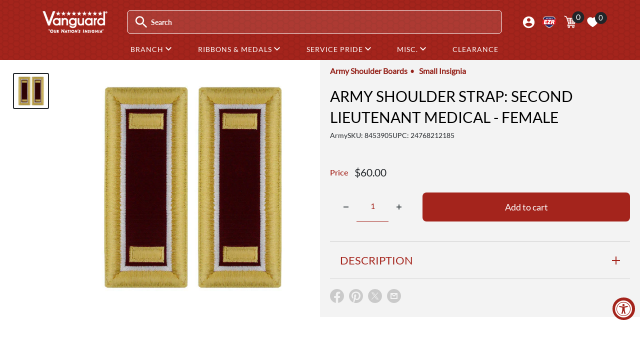

--- FILE ---
content_type: text/html; charset=utf-8
request_url: https://www.vanguardmil.com/products/army-second-lieutenant-medical-shoulder-strap-for-female
body_size: 48000
content:
<!doctype html>

<html class="no-js" lang="en">
  <head>
    
	<script src="//www.vanguardmil.com/cdn/shop/files/pandectes-rules.js?v=6528803651695297083"></script>
	
	

    <meta charset="utf-8">
    <meta name="viewport" content="width=device-width, initial-scale=1.0, height=device-height">
    <meta name="theme-color" content="#212529">

    <title>Army Second Lieutenant Medical Shoulder Strap for Female</title><meta name="description" content="Shop Online for Army Second Lieutenant Medical Shoulder Strap for Female from Vanguard Industries"><link rel="canonical" href="https://www.vanguardmil.com/products/army-second-lieutenant-medical-shoulder-strap-for-female"><link rel="shortcut icon" href="//www.vanguardmil.com/cdn/shop/files/favicon_1_-1_c3708729-7de1-4ed6-af84-69dcef93a420_96x96.png?v=1742314673" type="image/png"><link rel="preload" as="style" href="//www.vanguardmil.com/cdn/shop/t/202/assets/theme.css?v=174998088754057634591733241738">
    <link rel="preload" as="script" href="//www.vanguardmil.com/cdn/shop/t/202/assets/theme.js?v=34260595880384442431744907606">
    <link rel="preconnect" href="https://cdn.shopify.com">
    <link rel="preconnect" href="https://fonts.shopifycdn.com">
    <link rel="dns-prefetch" href="https://productreviews.shopifycdn.com">
    <link rel="dns-prefetch" href="https://ajax.googleapis.com">
    <link rel="dns-prefetch" href="https://maps.googleapis.com">
    <link rel="dns-prefetch" href="https://maps.gstatic.com">

    <link rel="preconnect" href="https://fonts.googleapis.com">
<link rel="preconnect" href="https://fonts.gstatic.com" crossorigin>
<link href="https://fonts.googleapis.com/css2?family=Lato&family=Rationale&family=Teko:wght@300..700&display=swap" rel="stylesheet">

    <meta property="og:type" content="product">
  <meta property="og:title" content="Army Shoulder Strap: Second Lieutenant Medical - female"><meta property="og:image" content="http://www.vanguardmil.com/cdn/shop/products/01_2nd_lieut_army_dress_blue_shoul_board_rk_female_medical_and_vet_11326.jpeg?v=1423547325">
    <meta property="og:image:secure_url" content="https://www.vanguardmil.com/cdn/shop/products/01_2nd_lieut_army_dress_blue_shoul_board_rk_female_medical_and_vet_11326.jpeg?v=1423547325">
    <meta property="og:image:width" content="500">
    <meta property="og:image:height" content="500"><meta property="product:price:amount" content="60.00">
  <meta property="product:price:currency" content="USD"><meta property="og:description" content="Shop Online for Army Second Lieutenant Medical Shoulder Strap for Female from Vanguard Industries"><meta property="og:url" content="https://www.vanguardmil.com/products/army-second-lieutenant-medical-shoulder-strap-for-female">
<meta property="og:site_name" content="Vanguard Industries"><meta name="twitter:card" content="summary"><meta name="twitter:title" content="Army Shoulder Strap: Second Lieutenant Medical - female">
  <meta name="twitter:description" content="Army shoulder strap dress nylon female 2nd Lieutenant medical - priced per pair.">
  <meta name="twitter:image" content="https://www.vanguardmil.com/cdn/shop/products/01_2nd_lieut_army_dress_blue_shoul_board_rk_female_medical_and_vet_11326_600x600_crop_center.jpeg?v=1423547325">
    <link rel="preload" href="//www.vanguardmil.com/cdn/fonts/lato/lato_n4.c3b93d431f0091c8be23185e15c9d1fee1e971c5.woff2" as="font" type="font/woff2" crossorigin><link rel="preload" href="//www.vanguardmil.com/cdn/fonts/lato/lato_n4.c3b93d431f0091c8be23185e15c9d1fee1e971c5.woff2" as="font" type="font/woff2" crossorigin><style>
  @font-face {
  font-family: Lato;
  font-weight: 400;
  font-style: normal;
  font-display: swap;
  src: url("//www.vanguardmil.com/cdn/fonts/lato/lato_n4.c3b93d431f0091c8be23185e15c9d1fee1e971c5.woff2") format("woff2"),
       url("//www.vanguardmil.com/cdn/fonts/lato/lato_n4.d5c00c781efb195594fd2fd4ad04f7882949e327.woff") format("woff");
}

  @font-face {
  font-family: Lato;
  font-weight: 400;
  font-style: normal;
  font-display: swap;
  src: url("//www.vanguardmil.com/cdn/fonts/lato/lato_n4.c3b93d431f0091c8be23185e15c9d1fee1e971c5.woff2") format("woff2"),
       url("//www.vanguardmil.com/cdn/fonts/lato/lato_n4.d5c00c781efb195594fd2fd4ad04f7882949e327.woff") format("woff");
}

@font-face {
  font-family: Lato;
  font-weight: 600;
  font-style: normal;
  font-display: swap;
  src: url("//www.vanguardmil.com/cdn/fonts/lato/lato_n6.38d0e3b23b74a60f769c51d1df73fac96c580d59.woff2") format("woff2"),
       url("//www.vanguardmil.com/cdn/fonts/lato/lato_n6.3365366161bdcc36a3f97cfbb23954d8c4bf4079.woff") format("woff");
}

@font-face {
  font-family: Lato;
  font-weight: 400;
  font-style: italic;
  font-display: swap;
  src: url("//www.vanguardmil.com/cdn/fonts/lato/lato_i4.09c847adc47c2fefc3368f2e241a3712168bc4b6.woff2") format("woff2"),
       url("//www.vanguardmil.com/cdn/fonts/lato/lato_i4.3c7d9eb6c1b0a2bf62d892c3ee4582b016d0f30c.woff") format("woff");
}


  @font-face {
  font-family: Lato;
  font-weight: 700;
  font-style: normal;
  font-display: swap;
  src: url("//www.vanguardmil.com/cdn/fonts/lato/lato_n7.900f219bc7337bc57a7a2151983f0a4a4d9d5dcf.woff2") format("woff2"),
       url("//www.vanguardmil.com/cdn/fonts/lato/lato_n7.a55c60751adcc35be7c4f8a0313f9698598612ee.woff") format("woff");
}

  @font-face {
  font-family: Lato;
  font-weight: 400;
  font-style: italic;
  font-display: swap;
  src: url("//www.vanguardmil.com/cdn/fonts/lato/lato_i4.09c847adc47c2fefc3368f2e241a3712168bc4b6.woff2") format("woff2"),
       url("//www.vanguardmil.com/cdn/fonts/lato/lato_i4.3c7d9eb6c1b0a2bf62d892c3ee4582b016d0f30c.woff") format("woff");
}

  @font-face {
  font-family: Lato;
  font-weight: 700;
  font-style: italic;
  font-display: swap;
  src: url("//www.vanguardmil.com/cdn/fonts/lato/lato_i7.16ba75868b37083a879b8dd9f2be44e067dfbf92.woff2") format("woff2"),
       url("//www.vanguardmil.com/cdn/fonts/lato/lato_i7.4c07c2b3b7e64ab516aa2f2081d2bb0366b9dce8.woff") format("woff");
}


  :root {
    --chevron-down: url("\/\/www.vanguardmil.com\/cdn\/shop\/t\/202\/assets\/chevron_down.svg?v=40466928921424435381740679381");
    --default-text-font-size : 15px;
    --base-text-font-size    : 16px;
    --heading-font-family    : Lato, sans-serif;
    --heading-font-weight    : 400;
    --heading-font-style     : normal;
    --text-font-family       : Lato, sans-serif;
    --text-font-weight       : 400;
    --text-font-style        : normal;
    --text-font-bolder-weight: 600;
    --text-link-decoration   : underline;

    --text-color               : #444D50;
    --text-color-rgb           : 68, 77, 80;
    --heading-color            : #a4241c;
    --border-color             : #cccccc;
    --border-color-rgb         : 204, 204, 204;
    --form-border-color        : #bfbfbf;
    --accent-color             : #212529;
    --accent-color-rgb         : 33, 37, 41;
    --link-color               : #a4241c;
    --link-color-hover         : #631611;
    --background               : #ffffff;
    --secondary-background     : #f3f3f3;
    --secondary-background-rgb : 243, 243, 243;
    --accent-background        : rgba(33, 37, 41, 0.08);

    --input-background: #f3f3f3;

    --error-color       : #ff0000;
    --error-background  : rgba(255, 0, 0, 0.07);
    --success-color     : #00aa00;
    --success-background: rgba(0, 170, 0, 0.11);

    --primary-button-background      : #a4241c;
    --primary-button-background-rgb  : 164, 36, 28;
    --primary-button-text-color      : #ffffff;
    --secondary-button-background    : #780c06;
    --secondary-button-background-rgb: 120, 12, 6;
    --secondary-button-text-color    : #ffffff;

    --header-background      : rgba(0,0,0,0);
    --header-text-color      : #ffffff;
    --header-light-text-color: #a3afef;
    --header-border-color    : rgba(163, 175, 239, 0.3);
    --header-accent-color    : #00badb;

    --footer-background-color:    #f3f5f6;
    --footer-heading-text-color:  #1e2d7d;
    --footer-body-text-color:     #444D50;
    --footer-body-text-color-rgb: 68, 77, 80;
    --footer-accent-color:        #a4241c;
    --footer-accent-color-rgb:    164, 36, 28;
    --footer-border:              none;
    
    --flickity-arrow-color: #999999;--product-on-sale-accent           : #a4241c;
    --product-on-sale-accent-rgb       : 164, 36, 28;
    --product-on-sale-color            : #ffffff;
    --product-in-stock-color           : #008a00;
    --product-low-stock-color          : #a4241c;
    --product-sold-out-color           : #212529;
    --product-custom-label-1-background: #008a00;
    --product-custom-label-1-color     : #ffffff;
    --product-custom-label-2-background: #00a500;
    --product-custom-label-2-color     : #ffffff;
    --product-review-star-color        : #ffbd00;

    --mobile-container-gutter : 20px;
    --desktop-container-gutter: 40px;

    /* Shopify related variables */
    --payment-terms-background-color: #ffffff;
  }
</style>

<script>
  // IE11 does not have support for CSS variables, so we have to polyfill them
  if (!(((window || {}).CSS || {}).supports && window.CSS.supports('(--a: 0)'))) {
    const script = document.createElement('script');
    script.type = 'text/javascript';
    script.src = 'https://cdn.jsdelivr.net/npm/css-vars-ponyfill@2';
    script.onload = function() {
      cssVars({});
    };

    document.getElementsByTagName('head')[0].appendChild(script);
  }
</script>


    <script>window.performance && window.performance.mark && window.performance.mark('shopify.content_for_header.start');</script><meta name="google-site-verification" content="zEn7OKpDZqPujOzzjB27ARyX0vJiJDWfFJ10LafH4Aw">
<meta id="shopify-digital-wallet" name="shopify-digital-wallet" content="/7202413/digital_wallets/dialog">
<meta name="shopify-checkout-api-token" content="a71d3b14f258b08079ec898065bae512">
<meta id="in-context-paypal-metadata" data-shop-id="7202413" data-venmo-supported="true" data-environment="production" data-locale="en_US" data-paypal-v4="true" data-currency="USD">
<link rel="alternate" type="application/json+oembed" href="https://www.vanguardmil.com/products/army-second-lieutenant-medical-shoulder-strap-for-female.oembed">
<script async="async" src="/checkouts/internal/preloads.js?locale=en-US"></script>
<script id="shopify-features" type="application/json">{"accessToken":"a71d3b14f258b08079ec898065bae512","betas":["rich-media-storefront-analytics"],"domain":"www.vanguardmil.com","predictiveSearch":true,"shopId":7202413,"locale":"en"}</script>
<script>var Shopify = Shopify || {};
Shopify.shop = "vanguardmil.myshopify.com";
Shopify.locale = "en";
Shopify.currency = {"active":"USD","rate":"1.0"};
Shopify.country = "US";
Shopify.theme = {"name":"vanguard-usamm\/production-V2","id":132828921910,"schema_name":"Warehouse","schema_version":"6.0.0","theme_store_id":null,"role":"main"};
Shopify.theme.handle = "null";
Shopify.theme.style = {"id":null,"handle":null};
Shopify.cdnHost = "www.vanguardmil.com/cdn";
Shopify.routes = Shopify.routes || {};
Shopify.routes.root = "/";</script>
<script type="module">!function(o){(o.Shopify=o.Shopify||{}).modules=!0}(window);</script>
<script>!function(o){function n(){var o=[];function n(){o.push(Array.prototype.slice.apply(arguments))}return n.q=o,n}var t=o.Shopify=o.Shopify||{};t.loadFeatures=n(),t.autoloadFeatures=n()}(window);</script>
<script id="shop-js-analytics" type="application/json">{"pageType":"product"}</script>
<script defer="defer" async type="module" src="//www.vanguardmil.com/cdn/shopifycloud/shop-js/modules/v2/client.init-shop-cart-sync_BT-GjEfc.en.esm.js"></script>
<script defer="defer" async type="module" src="//www.vanguardmil.com/cdn/shopifycloud/shop-js/modules/v2/chunk.common_D58fp_Oc.esm.js"></script>
<script defer="defer" async type="module" src="//www.vanguardmil.com/cdn/shopifycloud/shop-js/modules/v2/chunk.modal_xMitdFEc.esm.js"></script>
<script type="module">
  await import("//www.vanguardmil.com/cdn/shopifycloud/shop-js/modules/v2/client.init-shop-cart-sync_BT-GjEfc.en.esm.js");
await import("//www.vanguardmil.com/cdn/shopifycloud/shop-js/modules/v2/chunk.common_D58fp_Oc.esm.js");
await import("//www.vanguardmil.com/cdn/shopifycloud/shop-js/modules/v2/chunk.modal_xMitdFEc.esm.js");

  window.Shopify.SignInWithShop?.initShopCartSync?.({"fedCMEnabled":true,"windoidEnabled":true});

</script>
<script>(function() {
  var isLoaded = false;
  function asyncLoad() {
    if (isLoaded) return;
    isLoaded = true;
    var urls = ["https:\/\/popup3.lifterapps.com\/js\/modal.js?shop=vanguardmil.myshopify.com","https:\/\/cdn.recovermycart.com\/scripts\/keepcart\/CartJS.min.js?shop=vanguardmil.myshopify.com\u0026shop=vanguardmil.myshopify.com","https:\/\/tools.luckyorange.com\/core\/lo.js?site-id=531cd4e9\u0026shop=vanguardmil.myshopify.com","https:\/\/cdn.zigpoll.com\/zigpoll-shopify-embed.js?accountId=6318a3001f9ef71547acb1da\u0026shop=vanguardmil.myshopify.com"];
    for (var i = 0; i < urls.length; i++) {
      var s = document.createElement('script');
      s.type = 'text/javascript';
      s.async = true;
      s.src = urls[i];
      var x = document.getElementsByTagName('script')[0];
      x.parentNode.insertBefore(s, x);
    }
  };
  if(window.attachEvent) {
    window.attachEvent('onload', asyncLoad);
  } else {
    window.addEventListener('load', asyncLoad, false);
  }
})();</script>
<script id="__st">var __st={"a":7202413,"offset":-28800,"reqid":"566d7249-83a5-420f-87b7-bd16504886f2-1769348219","pageurl":"www.vanguardmil.com\/products\/army-second-lieutenant-medical-shoulder-strap-for-female","u":"4789d292a36b","p":"product","rtyp":"product","rid":420573824};</script>
<script>window.ShopifyPaypalV4VisibilityTracking = true;</script>
<script id="captcha-bootstrap">!function(){'use strict';const t='contact',e='account',n='new_comment',o=[[t,t],['blogs',n],['comments',n],[t,'customer']],c=[[e,'customer_login'],[e,'guest_login'],[e,'recover_customer_password'],[e,'create_customer']],r=t=>t.map((([t,e])=>`form[action*='/${t}']:not([data-nocaptcha='true']) input[name='form_type'][value='${e}']`)).join(','),a=t=>()=>t?[...document.querySelectorAll(t)].map((t=>t.form)):[];function s(){const t=[...o],e=r(t);return a(e)}const i='password',u='form_key',d=['recaptcha-v3-token','g-recaptcha-response','h-captcha-response',i],f=()=>{try{return window.sessionStorage}catch{return}},m='__shopify_v',_=t=>t.elements[u];function p(t,e,n=!1){try{const o=window.sessionStorage,c=JSON.parse(o.getItem(e)),{data:r}=function(t){const{data:e,action:n}=t;return t[m]||n?{data:e,action:n}:{data:t,action:n}}(c);for(const[e,n]of Object.entries(r))t.elements[e]&&(t.elements[e].value=n);n&&o.removeItem(e)}catch(o){console.error('form repopulation failed',{error:o})}}const l='form_type',E='cptcha';function T(t){t.dataset[E]=!0}const w=window,h=w.document,L='Shopify',v='ce_forms',y='captcha';let A=!1;((t,e)=>{const n=(g='f06e6c50-85a8-45c8-87d0-21a2b65856fe',I='https://cdn.shopify.com/shopifycloud/storefront-forms-hcaptcha/ce_storefront_forms_captcha_hcaptcha.v1.5.2.iife.js',D={infoText:'Protected by hCaptcha',privacyText:'Privacy',termsText:'Terms'},(t,e,n)=>{const o=w[L][v],c=o.bindForm;if(c)return c(t,g,e,D).then(n);var r;o.q.push([[t,g,e,D],n]),r=I,A||(h.body.append(Object.assign(h.createElement('script'),{id:'captcha-provider',async:!0,src:r})),A=!0)});var g,I,D;w[L]=w[L]||{},w[L][v]=w[L][v]||{},w[L][v].q=[],w[L][y]=w[L][y]||{},w[L][y].protect=function(t,e){n(t,void 0,e),T(t)},Object.freeze(w[L][y]),function(t,e,n,w,h,L){const[v,y,A,g]=function(t,e,n){const i=e?o:[],u=t?c:[],d=[...i,...u],f=r(d),m=r(i),_=r(d.filter((([t,e])=>n.includes(e))));return[a(f),a(m),a(_),s()]}(w,h,L),I=t=>{const e=t.target;return e instanceof HTMLFormElement?e:e&&e.form},D=t=>v().includes(t);t.addEventListener('submit',(t=>{const e=I(t);if(!e)return;const n=D(e)&&!e.dataset.hcaptchaBound&&!e.dataset.recaptchaBound,o=_(e),c=g().includes(e)&&(!o||!o.value);(n||c)&&t.preventDefault(),c&&!n&&(function(t){try{if(!f())return;!function(t){const e=f();if(!e)return;const n=_(t);if(!n)return;const o=n.value;o&&e.removeItem(o)}(t);const e=Array.from(Array(32),(()=>Math.random().toString(36)[2])).join('');!function(t,e){_(t)||t.append(Object.assign(document.createElement('input'),{type:'hidden',name:u})),t.elements[u].value=e}(t,e),function(t,e){const n=f();if(!n)return;const o=[...t.querySelectorAll(`input[type='${i}']`)].map((({name:t})=>t)),c=[...d,...o],r={};for(const[a,s]of new FormData(t).entries())c.includes(a)||(r[a]=s);n.setItem(e,JSON.stringify({[m]:1,action:t.action,data:r}))}(t,e)}catch(e){console.error('failed to persist form',e)}}(e),e.submit())}));const S=(t,e)=>{t&&!t.dataset[E]&&(n(t,e.some((e=>e===t))),T(t))};for(const o of['focusin','change'])t.addEventListener(o,(t=>{const e=I(t);D(e)&&S(e,y())}));const B=e.get('form_key'),M=e.get(l),P=B&&M;t.addEventListener('DOMContentLoaded',(()=>{const t=y();if(P)for(const e of t)e.elements[l].value===M&&p(e,B);[...new Set([...A(),...v().filter((t=>'true'===t.dataset.shopifyCaptcha))])].forEach((e=>S(e,t)))}))}(h,new URLSearchParams(w.location.search),n,t,e,['guest_login'])})(!0,!0)}();</script>
<script integrity="sha256-4kQ18oKyAcykRKYeNunJcIwy7WH5gtpwJnB7kiuLZ1E=" data-source-attribution="shopify.loadfeatures" defer="defer" src="//www.vanguardmil.com/cdn/shopifycloud/storefront/assets/storefront/load_feature-a0a9edcb.js" crossorigin="anonymous"></script>
<script data-source-attribution="shopify.dynamic_checkout.dynamic.init">var Shopify=Shopify||{};Shopify.PaymentButton=Shopify.PaymentButton||{isStorefrontPortableWallets:!0,init:function(){window.Shopify.PaymentButton.init=function(){};var t=document.createElement("script");t.src="https://www.vanguardmil.com/cdn/shopifycloud/portable-wallets/latest/portable-wallets.en.js",t.type="module",document.head.appendChild(t)}};
</script>
<script data-source-attribution="shopify.dynamic_checkout.buyer_consent">
  function portableWalletsHideBuyerConsent(e){var t=document.getElementById("shopify-buyer-consent"),n=document.getElementById("shopify-subscription-policy-button");t&&n&&(t.classList.add("hidden"),t.setAttribute("aria-hidden","true"),n.removeEventListener("click",e))}function portableWalletsShowBuyerConsent(e){var t=document.getElementById("shopify-buyer-consent"),n=document.getElementById("shopify-subscription-policy-button");t&&n&&(t.classList.remove("hidden"),t.removeAttribute("aria-hidden"),n.addEventListener("click",e))}window.Shopify?.PaymentButton&&(window.Shopify.PaymentButton.hideBuyerConsent=portableWalletsHideBuyerConsent,window.Shopify.PaymentButton.showBuyerConsent=portableWalletsShowBuyerConsent);
</script>
<script data-source-attribution="shopify.dynamic_checkout.cart.bootstrap">document.addEventListener("DOMContentLoaded",(function(){function t(){return document.querySelector("shopify-accelerated-checkout-cart, shopify-accelerated-checkout")}if(t())Shopify.PaymentButton.init();else{new MutationObserver((function(e,n){t()&&(Shopify.PaymentButton.init(),n.disconnect())})).observe(document.body,{childList:!0,subtree:!0})}}));
</script>
<link id="shopify-accelerated-checkout-styles" rel="stylesheet" media="screen" href="https://www.vanguardmil.com/cdn/shopifycloud/portable-wallets/latest/accelerated-checkout-backwards-compat.css" crossorigin="anonymous">
<style id="shopify-accelerated-checkout-cart">
        #shopify-buyer-consent {
  margin-top: 1em;
  display: inline-block;
  width: 100%;
}

#shopify-buyer-consent.hidden {
  display: none;
}

#shopify-subscription-policy-button {
  background: none;
  border: none;
  padding: 0;
  text-decoration: underline;
  font-size: inherit;
  cursor: pointer;
}

#shopify-subscription-policy-button::before {
  box-shadow: none;
}

      </style>

<script>window.performance && window.performance.mark && window.performance.mark('shopify.content_for_header.end');</script>
    
<script>window.BOLD = window.BOLD || {};
    window.BOLD.common = window.BOLD.common || {};
    window.BOLD.common.Shopify = window.BOLD.common.Shopify || {};
    window.BOLD.common.Shopify.shop = {
      domain: 'www.vanguardmil.com',
      permanent_domain: 'vanguardmil.myshopify.com',
      url: 'https://www.vanguardmil.com',
      secure_url: 'https://www.vanguardmil.com',
      money_format: "${{amount}}",
      currency: "USD"
    };
    window.BOLD.common.Shopify.customer = {
      id: null,
      tags: null,
    };
    window.BOLD.common.Shopify.cart = {"note":null,"attributes":{},"original_total_price":0,"total_price":0,"total_discount":0,"total_weight":0.0,"item_count":0,"items":[],"requires_shipping":false,"currency":"USD","items_subtotal_price":0,"cart_level_discount_applications":[],"checkout_charge_amount":0};
    window.BOLD.common.template = 'product';window.BOLD.common.Shopify.formatMoney = function(money, format) {
        function n(t, e) {
            return "undefined" == typeof t ? e : t
        }
        function r(t, e, r, i) {
            if (e = n(e, 2),
                r = n(r, ","),
                i = n(i, "."),
            isNaN(t) || null == t)
                return 0;
            t = (t / 100).toFixed(e);
            var o = t.split(".")
                , a = o[0].replace(/(\d)(?=(\d\d\d)+(?!\d))/g, "$1" + r)
                , s = o[1] ? i + o[1] : "";
            return a + s
        }
        "string" == typeof money && (money = money.replace(".", ""));
        var i = ""
            , o = /\{\{\s*(\w+)\s*\}\}/
            , a = format || window.BOLD.common.Shopify.shop.money_format || window.Shopify.money_format || "$ {{ amount }}";
        switch (a.match(o)[1]) {
            case "amount":
                i = r(money, 2, ",", ".");
                break;
            case "amount_no_decimals":
                i = r(money, 0, ",", ".");
                break;
            case "amount_with_comma_separator":
                i = r(money, 2, ".", ",");
                break;
            case "amount_no_decimals_with_comma_separator":
                i = r(money, 0, ".", ",");
                break;
            case "amount_with_space_separator":
                i = r(money, 2, " ", ",");
                break;
            case "amount_no_decimals_with_space_separator":
                i = r(money, 0, " ", ",");
                break;
            case "amount_with_apostrophe_separator":
                i = r(money, 2, "'", ".");
                break;
        }
        return a.replace(o, i);
    };
    window.BOLD.common.Shopify.saveProduct = function (handle, product) {
      if (typeof handle === 'string' && typeof window.BOLD.common.Shopify.products[handle] === 'undefined') {
        if (typeof product === 'number') {
          window.BOLD.common.Shopify.handles[product] = handle;
          product = { id: product };
        }
        window.BOLD.common.Shopify.products[handle] = product;
      }
    };
    window.BOLD.common.Shopify.saveVariant = function (variant_id, variant) {
      if (typeof variant_id === 'number' && typeof window.BOLD.common.Shopify.variants[variant_id] === 'undefined') {
        window.BOLD.common.Shopify.variants[variant_id] = variant;
      }
    };window.BOLD.common.Shopify.products = window.BOLD.common.Shopify.products || {};
    window.BOLD.common.Shopify.variants = window.BOLD.common.Shopify.variants || {};
    window.BOLD.common.Shopify.handles = window.BOLD.common.Shopify.handles || {};window.BOLD.common.Shopify.handle = "army-second-lieutenant-medical-shoulder-strap-for-female"
window.BOLD.common.Shopify.saveProduct("army-second-lieutenant-medical-shoulder-strap-for-female", 420573824);window.BOLD.common.Shopify.saveVariant(1153477380, { product_id: 420573824, product_handle: "army-second-lieutenant-medical-shoulder-strap-for-female", price: 6000, group_id: '', csp_metafield: {}});window.BOLD.apps_installed = {"Product Options":2} || {};window.BOLD.common.Shopify.metafields = window.BOLD.common.Shopify.metafields || {};window.BOLD.common.Shopify.metafields["bold_rp"] = {};window.BOLD.common.Shopify.metafields["bold_csp_defaults"] = {};window.BOLD.common.cacheParams = window.BOLD.common.cacheParams || {};
</script>

    
<script>
  window.BOLD = window.BOLD || {};
  window.BOLD.common = window.BOLD.common || {};
    window.BOLD.common.cacheParams = window.BOLD.common.cacheParams || {};
  window.BOLD.common.cacheParams.options = 1768834058;
</script>
<link href="//www.vanguardmil.com/cdn/shop/t/202/assets/bold-options.css?v=87316498131325035181740679380" rel="stylesheet" type="text/css" media="all" />
<script src="https://options.shopapps.site/js/options.js" type="text/javascript"></script>
    

    <script src="https://cdn.jsdelivr.net/npm/jquery/dist/jquery.min.js" ></script>
    <script src="https://cdn.jsdelivr.net/npm/popper.js@1.16.0/dist/umd/popper.min.js" defer></script>
<script src="https://stackpath.bootstrapcdn.com/bootstrap/4.3.1/js/bootstrap.min.js" integrity="sha384-JjSmVgyd0p3pXB1rRibZUAYoIIy6OrQ6VrjIEaFf/nJGzIxFDsf4x0xIM+B07jRM" crossorigin="anonymous" defer></script>

    
    <link rel="stylesheet" href="//www.vanguardmil.com/cdn/shop/t/202/assets/theme2.css?v=150684634643329899011766609087">
    <link rel="stylesheet" href="//www.vanguardmil.com/cdn/shop/t/202/assets/bootstrap2.css?v=68437401972965980981740679381">
    <link href="//www.vanguardmil.com/cdn/shop/t/202/assets/vanguard-style2.css?v=64295343391860832811764092411" rel="stylesheet" type="text/css" media="all" />
    <link href="//www.vanguardmil.com/cdn/shop/t/202/assets/slide-menu.css?v=48104659836895137301727802975" rel="stylesheet" type="text/css" media="all" />
    <link rel="stylesheet" media="print" href="//www.vanguardmil.com/cdn/shop/t/202/assets/print.css?v=46544742635725541251742824760">

    <script type="application/ld+json">{"@context":"http:\/\/schema.org\/","@id":"\/products\/army-second-lieutenant-medical-shoulder-strap-for-female#product","@type":"Product","brand":{"@type":"Brand","name":"Vanguard Industries"},"category":"Army","description":"Army shoulder strap dress nylon female 2nd Lieutenant medical - priced per pair.","image":"https:\/\/www.vanguardmil.com\/cdn\/shop\/products\/01_2nd_lieut_army_dress_blue_shoul_board_rk_female_medical_and_vet_11326.jpeg?v=1423547325\u0026width=1920","mpn":"24768212185","name":"Army Shoulder Strap: Second Lieutenant Medical - female","offers":{"@id":"\/products\/army-second-lieutenant-medical-shoulder-strap-for-female?variant=1153477380#offer","@type":"Offer","availability":"http:\/\/schema.org\/InStock","price":"60.00","priceCurrency":"USD","url":"https:\/\/www.vanguardmil.com\/products\/army-second-lieutenant-medical-shoulder-strap-for-female?variant=1153477380"},"sku":"8453905","url":"https:\/\/www.vanguardmil.com\/products\/army-second-lieutenant-medical-shoulder-strap-for-female"}</script><script type="application/ld+json">
  {
    "@context": "https://schema.org",
    "@type": "BreadcrumbList",
    "itemListElement": [{
        "@type": "ListItem",
        "position": 1,
        "name": "Home",
        "item": "https://www.vanguardmil.com"
      },{
            "@type": "ListItem",
            "position": 2,
            "name": "Army Shoulder Strap: Second Lieutenant Medical - female",
            "item": "https://www.vanguardmil.com/products/army-second-lieutenant-medical-shoulder-strap-for-female"
          }]
  }
</script>

    <script>
      // Doofinder accessibility fix
      document.addEventListener('focusout', (e) => {
        if (!e.target.closest('.dfd-root')) return;
        setTimeout(() => {
          if (!document.querySelector('.dfd-root[hidden]')) return;

          const allTabbaleElements = Array.from(document.querySelectorAll('*')).filter(e => e.tabIndex >= 0);
          const searchBar = document.querySelector('#search-input');
          const nextElementIndex = allTabbaleElements.findIndex(e => e === searchBar) + 1;

          allTabbaleElements[nextElementIndex].focus();
        }, 100);
      });
    </script>
    <script>
      // This allows to expose several variables to the global scope, to be used in scripts
      window.theme = {
        pageType: "product",
        cartCount: 0,
        moneyFormat: "${{amount}}",
        moneyWithCurrencyFormat: "${{amount}} USD",
        currencyCodeEnabled: false,
        showDiscount: true,
        discountMode: "percentage",
        cartType: "page"
      };

      window.routes = {
        rootUrl: "\/",
        rootUrlWithoutSlash: '',
        cartUrl: "\/cart",
        cartAddUrl: "\/cart\/add",
        cartChangeUrl: "\/cart\/change",
        searchUrl: "\/search",
        productRecommendationsUrl: "\/recommendations\/products"
      };

      window.languages = {
        productRegularPrice: "Regular price",
        productSalePrice: "Sale price",
        collectionOnSaleLabel: "Save {{savings}}",
        productFormUnavailable: "Unavailable",
        productFormAddToCart: "Add to cart",
        productFormPreOrder: "Pre-order",
        productFormSoldOut: "Sold out",
        productAdded: "Product has been added to your cart",
        productAddedShort: "Added!",
        shippingEstimatorNoResults: "No shipping could be found for your address.",
        shippingEstimatorOneResult: "There is one shipping rate for your address:",
        shippingEstimatorMultipleResults: "There are {{count}} shipping rates for your address:",
        shippingEstimatorErrors: "There are some errors:"
      };

      document.documentElement.className = document.documentElement.className.replace('no-js', 'js');
    </script><script src="//www.vanguardmil.com/cdn/shop/t/202/assets/theme.js?v=34260595880384442431744907606" defer></script>
    <script src="//www.vanguardmil.com/cdn/shop/t/202/assets/custom.js?v=103714942006477426081741625925" defer></script><script>
        (function () {
          window.onpageshow = function() {
            // We force re-freshing the cart content onpageshow, as most browsers will serve a cache copy when hitting the
            // back button, which cause staled data
            document.documentElement.dispatchEvent(new CustomEvent('cart:refresh', {
              bubbles: true,
              detail: {scrollToTop: false}
            }));
          };
        })();
      </script><!-- BEGIN app block: shopify://apps/pandectes-gdpr/blocks/banner/58c0baa2-6cc1-480c-9ea6-38d6d559556a -->
  
    
      <!-- TCF is active, scripts are loaded above -->
      
        <script>
          if (!window.PandectesRulesSettings) {
            window.PandectesRulesSettings = {"store":{"id":7202413,"adminMode":false,"headless":false,"storefrontRootDomain":"","checkoutRootDomain":"","storefrontAccessToken":""},"banner":{"revokableTrigger":false,"cookiesBlockedByDefault":"7","hybridStrict":false,"isActive":true},"geolocation":{"auOnly":false,"brOnly":false,"caOnly":false,"chOnly":false,"euOnly":false,"jpOnly":false,"nzOnly":false,"thOnly":false,"zaOnly":false,"canadaOnly":false,"globalVisibility":true},"blocker":{"isActive":false,"googleConsentMode":{"isActive":true,"id":"GTM-57MC5K2","analyticsId":"G-3DVY3EV05L","adwordsId":"AW-1041182928","adStorageCategory":4,"analyticsStorageCategory":2,"functionalityStorageCategory":1,"personalizationStorageCategory":1,"securityStorageCategory":0,"customEvent":true,"redactData":true,"urlPassthrough":false,"dataLayerProperty":"dataLayer","waitForUpdate":0,"useNativeChannel":false,"debugMode":false},"facebookPixel":{"isActive":true,"id":"4163626356991531","ldu":true},"microsoft":{"isActive":false,"uetTags":""},"rakuten":{"isActive":false,"cmp":false,"ccpa":false},"gpcIsActive":true,"klaviyoIsActive":false,"defaultBlocked":7,"patterns":{"whiteList":[],"blackList":{"1":[],"2":[],"4":[],"8":[]},"iframesWhiteList":[],"iframesBlackList":{"1":[],"2":[],"4":[],"8":[]},"beaconsWhiteList":[],"beaconsBlackList":{"1":[],"2":[],"4":[],"8":[]}}}};
            const rulesScript = document.createElement('script');
            window.PandectesRulesSettings.auto = true;
            rulesScript.src = "https://cdn.shopify.com/extensions/019bed03-b206-7ab3-9c8b-20b884e5903f/gdpr-243/assets/pandectes-rules.js";
            const firstChild = document.head.firstChild;
            document.head.insertBefore(rulesScript, firstChild);
          }
        </script>
      
      <script>
        
          window.PandectesSettings = {"store":{"id":7202413,"plan":"plus","theme":"vanguard-usamm/production-V2","primaryLocale":"en","adminMode":false,"headless":false,"storefrontRootDomain":"","checkoutRootDomain":"","storefrontAccessToken":""},"tsPublished":1752525515,"declaration":{"showType":true,"showPurpose":false,"showProvider":false,"declIntroText":"We use cookies to optimize website functionality, analyze the performance, and provide personalized experience to you. Some cookies are essential to make the website operate and function correctly. Those cookies cannot be disabled. In this window you can manage your preference of cookies.","showDateGenerated":true},"language":{"unpublished":[],"languageMode":"Single","fallbackLanguage":"en","languageDetection":"browser","languagesSupported":[]},"texts":{"managed":{"headerText":{"en":"We respect your privacy"},"consentText":{"en":"This website uses cookies to ensure you get the best experience."},"linkText":{"en":"Learn more"},"imprintText":{"en":"Imprint"},"googleLinkText":{"en":"Google's Privacy Terms"},"allowButtonText":{"en":"Accept"},"denyButtonText":{"en":"Decline"},"dismissButtonText":{"en":"Ok"},"leaveSiteButtonText":{"en":"Leave this site"},"preferencesButtonText":{"en":"Preferences"},"cookiePolicyText":{"en":"Cookie policy"},"preferencesPopupTitleText":{"en":"Manage consent preferences"},"preferencesPopupIntroText":{"en":"We use cookies to optimize website functionality, analyze the performance, and provide personalized experience to you. Some cookies are essential to make the website operate and function correctly. Those cookies cannot be disabled. In this window you can manage your preference of cookies."},"preferencesPopupSaveButtonText":{"en":"Save preferences"},"preferencesPopupCloseButtonText":{"en":"Close"},"preferencesPopupAcceptAllButtonText":{"en":"Accept all"},"preferencesPopupRejectAllButtonText":{"en":"Reject all"},"cookiesDetailsText":{"en":"Cookies details"},"preferencesPopupAlwaysAllowedText":{"en":"Always allowed"},"accessSectionParagraphText":{"en":"You have the right to request access to your data at any time."},"accessSectionTitleText":{"en":"Data portability"},"accessSectionAccountInfoActionText":{"en":"Personal data"},"accessSectionDownloadReportActionText":{"en":"Request export"},"accessSectionGDPRRequestsActionText":{"en":"Data subject requests"},"accessSectionOrdersRecordsActionText":{"en":"Orders"},"rectificationSectionParagraphText":{"en":"You have the right to request your data to be updated whenever you think it is appropriate."},"rectificationSectionTitleText":{"en":"Data Rectification"},"rectificationCommentPlaceholder":{"en":"Describe what you want to be updated"},"rectificationCommentValidationError":{"en":"Comment is required"},"rectificationSectionEditAccountActionText":{"en":"Request an update"},"erasureSectionTitleText":{"en":"Right to be forgotten"},"erasureSectionParagraphText":{"en":"You have the right to ask all your data to be erased. After that, you will no longer be able to access your account."},"erasureSectionRequestDeletionActionText":{"en":"Request personal data deletion"},"consentDate":{"en":"Consent date"},"consentId":{"en":"Consent ID"},"consentSectionChangeConsentActionText":{"en":"Change consent preference"},"consentSectionConsentedText":{"en":"You consented to the cookies policy of this website on"},"consentSectionNoConsentText":{"en":"You have not consented to the cookies policy of this website."},"consentSectionTitleText":{"en":"Your cookie consent"},"consentStatus":{"en":"Consent preference"},"confirmationFailureMessage":{"en":"Your request was not verified. Please try again and if problem persists, contact store owner for assistance"},"confirmationFailureTitle":{"en":"A problem occurred"},"confirmationSuccessMessage":{"en":"We will soon get back to you as to your request."},"confirmationSuccessTitle":{"en":"Your request is verified"},"guestsSupportEmailFailureMessage":{"en":"Your request was not submitted. Please try again and if problem persists, contact store owner for assistance."},"guestsSupportEmailFailureTitle":{"en":"A problem occurred"},"guestsSupportEmailPlaceholder":{"en":"E-mail address"},"guestsSupportEmailSuccessMessage":{"en":"If you are registered as a customer of this store, you will soon receive an email with instructions on how to proceed."},"guestsSupportEmailSuccessTitle":{"en":"Thank you for your request"},"guestsSupportEmailValidationError":{"en":"Email is not valid"},"guestsSupportInfoText":{"en":"Please login with your customer account to further proceed."},"submitButton":{"en":"Submit"},"submittingButton":{"en":"Submitting..."},"cancelButton":{"en":"Cancel"},"declIntroText":{"en":"We use cookies to optimize website functionality, analyze the performance, and provide personalized experience to you. Some cookies are essential to make the website operate and function correctly. Those cookies cannot be disabled. In this window you can manage your preference of cookies."},"declName":{"en":"Name"},"declPurpose":{"en":"Purpose"},"declType":{"en":"Type"},"declRetention":{"en":"Retention"},"declProvider":{"en":"Provider"},"declFirstParty":{"en":"First-party"},"declThirdParty":{"en":"Third-party"},"declSeconds":{"en":"seconds"},"declMinutes":{"en":"minutes"},"declHours":{"en":"hours"},"declDays":{"en":"days"},"declMonths":{"en":"months"},"declYears":{"en":"years"},"declSession":{"en":"Session"},"declDomain":{"en":"Domain"},"declPath":{"en":"Path"}},"categories":{"strictlyNecessaryCookiesTitleText":{"en":"Strictly necessary cookies"},"strictlyNecessaryCookiesDescriptionText":{"en":"These cookies are essential in order to enable you to move around the website and use its features, such as accessing secure areas of the website. The website cannot function properly without these cookies."},"functionalityCookiesTitleText":{"en":"Functional cookies"},"functionalityCookiesDescriptionText":{"en":"These cookies enable the site to provide enhanced functionality and personalisation. They may be set by us or by third party providers whose services we have added to our pages. If you do not allow these cookies then some or all of these services may not function properly."},"performanceCookiesTitleText":{"en":"Performance cookies"},"performanceCookiesDescriptionText":{"en":"These cookies enable us to monitor and improve the performance of our website. For example, they allow us to count visits, identify traffic sources and see which parts of the site are most popular."},"targetingCookiesTitleText":{"en":"Targeting cookies"},"targetingCookiesDescriptionText":{"en":"These cookies may be set through our site by our advertising partners. They may be used by those companies to build a profile of your interests and show you relevant adverts on other sites.    They do not store directly personal information, but are based on uniquely identifying your browser and internet device. If you do not allow these cookies, you will experience less targeted advertising."},"unclassifiedCookiesTitleText":{"en":"Unclassified cookies"},"unclassifiedCookiesDescriptionText":{"en":"Unclassified cookies are cookies that we are in the process of classifying, together with the providers of individual cookies."}},"auto":{}},"library":{"previewMode":false,"fadeInTimeout":0,"defaultBlocked":7,"showLink":true,"showImprintLink":false,"showGoogleLink":true,"enabled":true,"cookie":{"expiryDays":365,"secure":true,"domain":""},"dismissOnScroll":false,"dismissOnWindowClick":false,"dismissOnTimeout":false,"palette":{"popup":{"background":"#FFFFFF","backgroundForCalculations":{"a":1,"b":255,"g":255,"r":255},"text":"#292525"},"button":{"background":"#A4241C","backgroundForCalculations":{"a":1,"b":28,"g":36,"r":164},"text":"#FFFFFF","textForCalculation":{"a":1,"b":255,"g":255,"r":255},"border":"transparent"}},"content":{"href":"https://vanguardmil.myshopify.com/policies/privacy-policy","imprintHref":"/","close":"&#10005;","target":"_blank","logo":"<img class=\"cc-banner-logo\" style=\"max-height: 40px;\" src=\"https://vanguardmil.myshopify.com/cdn/shop/files/pandectes-banner-logo.png\" alt=\"Cookie banner\" />"},"window":"<div role=\"dialog\" aria-label=\"We respect your privacy\" aria-describedby=\"cookieconsent:desc\" id=\"pandectes-banner\" class=\"cc-window-wrapper cc-bottom-wrapper\"><div class=\"pd-cookie-banner-window cc-window {{classes}}\"><!--googleoff: all-->{{children}}<!--googleon: all--></div></div>","compliance":{"custom":"<div class=\"cc-compliance cc-highlight\">{{preferences}}{{allow}}</div>"},"type":"custom","layouts":{"basic":"{{logo}}{{messagelink}}{{compliance}}"},"position":"bottom","theme":"block","revokable":true,"animateRevokable":false,"revokableReset":false,"revokableLogoUrl":"https://vanguardmil.myshopify.com/cdn/shop/files/pandectes-reopen-logo.png","revokablePlacement":"bottom-right","revokableMarginHorizontal":15,"revokableMarginVertical":15,"static":false,"autoAttach":true,"hasTransition":true,"blacklistPage":[""],"elements":{"close":"<button aria-label=\"Close\" type=\"button\" class=\"cc-close\">{{close}}</button>","dismiss":"<button type=\"button\" class=\"cc-btn cc-btn-decision cc-dismiss\">{{dismiss}}</button>","allow":"<button type=\"button\" class=\"cc-btn cc-btn-decision cc-allow\">{{allow}}</button>","deny":"<button type=\"button\" class=\"cc-btn cc-btn-decision cc-deny\">{{deny}}</button>","preferences":"<button type=\"button\" class=\"cc-btn cc-settings\" onclick=\"Pandectes.fn.openPreferences()\">{{preferences}}</button>"}},"geolocation":{"auOnly":false,"brOnly":false,"caOnly":false,"chOnly":false,"euOnly":false,"jpOnly":false,"nzOnly":false,"thOnly":false,"zaOnly":false,"canadaOnly":false,"globalVisibility":true},"dsr":{"guestsSupport":false,"accessSectionDownloadReportAuto":false},"banner":{"resetTs":1737649534,"extraCss":"        .cc-banner-logo {max-width: 24em!important;}    @media(min-width: 768px) {.cc-window.cc-floating{max-width: 24em!important;width: 24em!important;}}    .cc-message, .pd-cookie-banner-window .cc-header, .cc-logo {text-align: left}    .cc-window-wrapper{z-index: 2147483647;}    .cc-window{z-index: 2147483647;font-size: 17px!important;font-family: inherit;}    .pd-cookie-banner-window .cc-header{font-size: 17px!important;font-family: inherit;}    .pd-cp-ui{font-family: inherit; background-color: #FFFFFF;color:#292525;}    button.pd-cp-btn, a.pd-cp-btn{background-color:#A4241C;color:#FFFFFF!important;}    input + .pd-cp-preferences-slider{background-color: rgba(41, 37, 37, 0.3)}    .pd-cp-scrolling-section::-webkit-scrollbar{background-color: rgba(41, 37, 37, 0.3)}    input:checked + .pd-cp-preferences-slider{background-color: rgba(41, 37, 37, 1)}    .pd-cp-scrolling-section::-webkit-scrollbar-thumb {background-color: rgba(41, 37, 37, 1)}    .pd-cp-ui-close{color:#292525;}    .pd-cp-preferences-slider:before{background-color: #FFFFFF}    .pd-cp-title:before {border-color: #292525!important}    .pd-cp-preferences-slider{background-color:#292525}    .pd-cp-toggle{color:#292525!important}    @media(max-width:699px) {.pd-cp-ui-close-top svg {fill: #292525}}    .pd-cp-toggle:hover,.pd-cp-toggle:visited,.pd-cp-toggle:active{color:#292525!important}    .pd-cookie-banner-window {box-shadow: 0 0 18px rgb(0 0 0 / 20%);}  ","customJavascript":{"useButtons":true},"showPoweredBy":false,"logoHeight":40,"revokableTrigger":false,"hybridStrict":false,"cookiesBlockedByDefault":"7","isActive":true,"implicitSavePreferences":true,"cookieIcon":false,"blockBots":false,"showCookiesDetails":true,"hasTransition":true,"blockingPage":false,"showOnlyLandingPage":false,"leaveSiteUrl":"https://www.google.com","linkRespectStoreLang":true},"cookies":{"0":[{"name":"keep_alive","type":"http","domain":"www.vanguardmil.com","path":"/","provider":"Shopify","firstParty":true,"retention":"30 minute(s)","expires":30,"unit":"declMinutes","purpose":{"en":"Used when international domain redirection is enabled to determine if a request is the first one of a session."}},{"name":"secure_customer_sig","type":"http","domain":"www.vanguardmil.com","path":"/","provider":"Shopify","firstParty":true,"retention":"1 year(s)","expires":1,"unit":"declYears","purpose":{"en":"Used to identify a user after they sign into a shop as a customer so they do not need to log in again."}},{"name":"localization","type":"http","domain":"www.vanguardmil.com","path":"/","provider":"Shopify","firstParty":true,"retention":"1 year(s)","expires":1,"unit":"declYears","purpose":{"en":"Used to localize the cart to the correct country."}},{"name":"_tracking_consent","type":"http","domain":".vanguardmil.com","path":"/","provider":"Shopify","firstParty":false,"retention":"1 year(s)","expires":1,"unit":"declYears","purpose":{"en":"Used to store a user's preferences if a merchant has set up privacy rules in the visitor's region."}},{"name":"wpm-test-cookie","type":"http","domain":"com","path":"/","provider":"Unknown","firstParty":false,"retention":"Session","expires":1,"unit":"declSeconds","purpose":{"en":""}}],"1":[{"name":"rmc_logged_in_at","type":"http","domain":"www.vanguardmil.com","path":"/","provider":"Marsello","firstParty":true,"retention":"Session","expires":-55,"unit":"declYears","purpose":{"en":"Used by Abandoned Cart Recovery app."}}],"2":[{"name":"__cf_bm","type":"http","domain":".livewishlist.scriptengine.net","path":"/","provider":"CloudFlare","firstParty":false,"retention":"30 minute(s)","expires":30,"unit":"declMinutes","purpose":{"en":"Used to manage incoming traffic that matches criteria associated with bots."}},{"name":"_ga","type":"http","domain":".vanguardmil.com","path":"/","provider":"Google","firstParty":false,"retention":"1 year(s)","expires":1,"unit":"declYears","purpose":{"en":"Cookie is set by Google Analytics with unknown functionality"}},{"name":"_gid","type":"http","domain":".vanguardmil.com","path":"/","provider":"Google","firstParty":false,"retention":"1 day(s)","expires":1,"unit":"declDays","purpose":{"en":"Cookie is placed by Google Analytics to count and track pageviews."}},{"name":"__cf_bm","type":"http","domain":".shappify.com","path":"/","provider":"CloudFlare","firstParty":false,"retention":"30 minute(s)","expires":30,"unit":"declMinutes","purpose":{"en":"Used to manage incoming traffic that matches criteria associated with bots."}},{"name":"__cf_bm","type":"http","domain":".boldapps.net","path":"/","provider":"CloudFlare","firstParty":false,"retention":"30 minute(s)","expires":30,"unit":"declMinutes","purpose":{"en":"Used to manage incoming traffic that matches criteria associated with bots."}},{"name":"_ga_G3RDTGKWR4","type":"http","domain":".vanguardmil.com","path":"/","provider":"Google","firstParty":false,"retention":"1 year(s)","expires":1,"unit":"declYears","purpose":{"en":""}},{"name":"_ga_3DVY3EV05L","type":"http","domain":".vanguardmil.com","path":"/","provider":"Google","firstParty":false,"retention":"1 year(s)","expires":1,"unit":"declYears","purpose":{"en":""}},{"name":"_gat_PopUpWindow","type":"http","domain":".vanguardmil.com","path":"/","provider":"Google","firstParty":false,"retention":"1 minute(s)","expires":1,"unit":"declMinutes","purpose":{"en":""}}],"4":[{"name":"_gcl_au","type":"http","domain":".vanguardmil.com","path":"/","provider":"Google","firstParty":false,"retention":"3 month(s)","expires":3,"unit":"declMonths","purpose":{"en":"Cookie is placed by Google Tag Manager to track conversions."}}],"8":[{"name":"WISHLIST_TOTAL","type":"http","domain":"www.vanguardmil.com","path":"/","provider":"Unknown","firstParty":true,"retention":"1 month(s)","expires":1,"unit":"declMonths","purpose":{"en":""}},{"name":"WISHLIST_PRODUCTS_IDS","type":"http","domain":"www.vanguardmil.com","path":"/","provider":"Unknown","firstParty":true,"retention":"1 month(s)","expires":1,"unit":"declMonths","purpose":{"en":""}},{"name":"WISHLIST_PRODUCTS_IDS_SET","type":"http","domain":"www.vanguardmil.com","path":"/","provider":"Unknown","firstParty":true,"retention":"1 month(s)","expires":1,"unit":"declMonths","purpose":{"en":""}},{"name":"WISHLIST_UUID","type":"http","domain":"www.vanguardmil.com","path":"/","provider":"Unknown","firstParty":true,"retention":"1 month(s)","expires":1,"unit":"declMonths","purpose":{"en":""}},{"name":"WISHLIST_IP_ADDRESS","type":"http","domain":"www.vanguardmil.com","path":"/","provider":"Unknown","firstParty":true,"retention":"1 month(s)","expires":1,"unit":"declMonths","purpose":{"en":""}},{"name":"wpm-test-cookie","type":"http","domain":"vanguardmil.com","path":"/","provider":"Unknown","firstParty":false,"retention":"Session","expires":1,"unit":"declSeconds","purpose":{"en":""}},{"name":"wpm-test-cookie","type":"http","domain":"www.vanguardmil.com","path":"/","provider":"Unknown","firstParty":true,"retention":"Session","expires":1,"unit":"declSeconds","purpose":{"en":""}}]},"blocker":{"isActive":false,"googleConsentMode":{"id":"GTM-57MC5K2","analyticsId":"G-3DVY3EV05L","adwordsId":"AW-1041182928","isActive":true,"adStorageCategory":4,"analyticsStorageCategory":2,"personalizationStorageCategory":1,"functionalityStorageCategory":1,"customEvent":true,"securityStorageCategory":0,"redactData":true,"urlPassthrough":false,"dataLayerProperty":"dataLayer","waitForUpdate":0,"useNativeChannel":false,"debugMode":false},"facebookPixel":{"id":"4163626356991531","isActive":true,"ldu":true},"microsoft":{"isActive":false,"uetTags":""},"rakuten":{"isActive":false,"cmp":false,"ccpa":false},"klaviyoIsActive":false,"gpcIsActive":true,"defaultBlocked":7,"patterns":{"whiteList":[],"blackList":{"1":[],"2":[],"4":[],"8":[]},"iframesWhiteList":[],"iframesBlackList":{"1":[],"2":[],"4":[],"8":[]},"beaconsWhiteList":[],"beaconsBlackList":{"1":[],"2":[],"4":[],"8":[]}}}};
        
        window.addEventListener('DOMContentLoaded', function(){
          const script = document.createElement('script');
          
            script.src = "https://cdn.shopify.com/extensions/019bed03-b206-7ab3-9c8b-20b884e5903f/gdpr-243/assets/pandectes-core.js";
          
          script.defer = true;
          document.body.appendChild(script);
        })
      </script>
    
  


<!-- END app block --><!-- BEGIN app block: shopify://apps/doofinder-search-discovery/blocks/doofinder-script/1abc6bc6-ff36-4a37-9034-effae4a47cf6 -->
  <script>
    (function(w, k) {w[k] = window[k] || function () { (window[k].q = window[k].q || []).push(arguments) }})(window, "doofinderApp")
    var dfKvCustomerEmail = "";

    doofinderApp("config", "currency", Shopify.currency.active);
    doofinderApp("config", "language", Shopify.locale);
    var context = Shopify.country;
    
    doofinderApp("config", "priceName", context);
    localStorage.setItem("shopify-language", Shopify.locale);

    doofinderApp("init", "layer", {
      params:{
        "":{
          exclude: {
            not_published_in: [context]
          }
        },
        "product":{
          exclude: {
            not_published_in: [context]
          }
        }
      }
    });
  </script>

  <script src="https://us1-config.doofinder.com/2.x/70baaa26-7213-41fc-806f-963a5d6a9f03.js" async></script>



<!-- END app block --><!-- BEGIN app block: shopify://apps/sc-product-options/blocks/app-embed/873c9b74-306d-4f83-b58b-a2f5043d2187 --><!-- BEGIN app snippet: bold-options-hybrid -->
<script>
    window.BOLD = window.BOLD || {};
        window.BOLD.options = window.BOLD.options || {};
        window.BOLD.options.settings = window.BOLD.options.settings || {};
        window.BOLD.options.settings.v1_variant_mode = window.BOLD.options.settings.v1_variant_mode || true;
        window.BOLD.options.settings.hybrid_fix_auto_insert_inputs =
        window.BOLD.options.settings.hybrid_fix_auto_insert_inputs || true;
</script>
<!-- END app snippet --><!-- BEGIN app snippet: bold-common --><script>window.BOLD = window.BOLD || {};
    window.BOLD.common = window.BOLD.common || {};
    window.BOLD.common.Shopify = window.BOLD.common.Shopify || {};
    window.BOLD.common.Shopify.shop = {
      domain: 'www.vanguardmil.com',
      permanent_domain: 'vanguardmil.myshopify.com',
      url: 'https://www.vanguardmil.com',
      secure_url: 'https://www.vanguardmil.com',money_format: "${{amount}}",currency: "USD"
    };
    window.BOLD.common.Shopify.customer = {
      id: null,
      tags: null,
    };
    window.BOLD.common.Shopify.cart = {"note":null,"attributes":{},"original_total_price":0,"total_price":0,"total_discount":0,"total_weight":0.0,"item_count":0,"items":[],"requires_shipping":false,"currency":"USD","items_subtotal_price":0,"cart_level_discount_applications":[],"checkout_charge_amount":0};
    window.BOLD.common.template = 'product';window.BOLD.common.Shopify.formatMoney = function(money, format) {
        function n(t, e) {
            return "undefined" == typeof t ? e : t
        }
        function r(t, e, r, i) {
            if (e = n(e, 2),
                r = n(r, ","),
                i = n(i, "."),
            isNaN(t) || null == t)
                return 0;
            t = (t / 100).toFixed(e);
            var o = t.split(".")
                , a = o[0].replace(/(\d)(?=(\d\d\d)+(?!\d))/g, "$1" + r)
                , s = o[1] ? i + o[1] : "";
            return a + s
        }
        "string" == typeof money && (money = money.replace(".", ""));
        var i = ""
            , o = /\{\{\s*(\w+)\s*\}\}/
            , a = format || window.BOLD.common.Shopify.shop.money_format || window.Shopify.money_format || "$ {{ amount }}";
        switch (a.match(o)[1]) {
            case "amount":
                i = r(money, 2, ",", ".");
                break;
            case "amount_no_decimals":
                i = r(money, 0, ",", ".");
                break;
            case "amount_with_comma_separator":
                i = r(money, 2, ".", ",");
                break;
            case "amount_no_decimals_with_comma_separator":
                i = r(money, 0, ".", ",");
                break;
            case "amount_with_space_separator":
                i = r(money, 2, " ", ",");
                break;
            case "amount_no_decimals_with_space_separator":
                i = r(money, 0, " ", ",");
                break;
            case "amount_with_apostrophe_separator":
                i = r(money, 2, "'", ".");
                break;
        }
        return a.replace(o, i);
    };
    window.BOLD.common.Shopify.saveProduct = function (handle, product) {
      if (typeof handle === 'string' && typeof window.BOLD.common.Shopify.products[handle] === 'undefined') {
        if (typeof product === 'number') {
          window.BOLD.common.Shopify.handles[product] = handle;
          product = { id: product };
        }
        window.BOLD.common.Shopify.products[handle] = product;
      }
    };
    window.BOLD.common.Shopify.saveVariant = function (variant_id, variant) {
      if (typeof variant_id === 'number' && typeof window.BOLD.common.Shopify.variants[variant_id] === 'undefined') {
        window.BOLD.common.Shopify.variants[variant_id] = variant;
      }
    };window.BOLD.common.Shopify.products = window.BOLD.common.Shopify.products || {};
    window.BOLD.common.Shopify.variants = window.BOLD.common.Shopify.variants || {};
    window.BOLD.common.Shopify.handles = window.BOLD.common.Shopify.handles || {};window.BOLD.common.Shopify.handle = "army-second-lieutenant-medical-shoulder-strap-for-female"
window.BOLD.common.Shopify.saveProduct("army-second-lieutenant-medical-shoulder-strap-for-female", 420573824);window.BOLD.common.Shopify.saveVariant(1153477380, { product_id: 420573824, product_handle: "army-second-lieutenant-medical-shoulder-strap-for-female", price: 6000, group_id: '', csp_metafield: {}});window.BOLD.apps_installed = {"Product Options":2} || {};window.BOLD.common.Shopify.metafields = window.BOLD.common.Shopify.metafields || {};window.BOLD.common.Shopify.metafields["bold_rp"] = {};window.BOLD.common.Shopify.metafields["bold_csp_defaults"] = {};window.BOLD.common.Shopify.metafields["sc_product_options"] = {"options_cache":1768834059};window.BOLD.common.cacheParams = window.BOLD.common.cacheParams || {};window.BOLD.common.cacheParams.options = 1768834059;
</script>




<!-- END app snippet -->
<!-- END app block --><!-- BEGIN app block: shopify://apps/simprosys-google-shopping-feed/blocks/core_settings_block/1f0b859e-9fa6-4007-97e8-4513aff5ff3b --><!-- BEGIN: GSF App Core Tags & Scripts by Simprosys Google Shopping Feed -->









<!-- END: GSF App Core Tags & Scripts by Simprosys Google Shopping Feed -->
<!-- END app block --><!-- BEGIN app block: shopify://apps/frequently-bought/blocks/app-embed-block/b1a8cbea-c844-4842-9529-7c62dbab1b1f --><script>
    window.codeblackbelt = window.codeblackbelt || {};
    window.codeblackbelt.shop = window.codeblackbelt.shop || 'vanguardmil.myshopify.com';
    
        window.codeblackbelt.productId = 420573824;</script><script src="//cdn.codeblackbelt.com/widgets/frequently-bought-together/main.min.js?version=2026012505-0800" async></script>
 <!-- END app block --><!-- BEGIN app block: shopify://apps/se-wishlist-engine/blocks/app-embed/8f7c0857-8e71-463d-a168-8e133094753b --><link rel="preload" href="https://cdn.shopify.com/extensions/019bdabd-6cb4-76dd-b102-0fca94c8df62/wishlist-engine-226/assets/wishlist-engine.css" as="style" onload="this.onload=null;this.rel='stylesheet'">
<noscript><link rel="stylesheet" href="https://cdn.shopify.com/extensions/019bdabd-6cb4-76dd-b102-0fca94c8df62/wishlist-engine-226/assets/wishlist-engine.css"></noscript>

<meta name="wishlist_shop_current_currency" content="${{amount}}" id="wishlist_shop_current_currency"/>
<script data-id="Ad05seVZTT0FSY1FTM__14198427981142892921" type="application/javascript">
  var  customHeartIcon='';
  var  customHeartFillIcon='';
</script>

 
<script src="https://cdn.shopify.com/extensions/019bdabd-6cb4-76dd-b102-0fca94c8df62/wishlist-engine-226/assets/wishlist-engine-app.js" defer></script>

<!-- END app block --><script src="https://cdn.shopify.com/extensions/019bb34d-b0e5-7175-90a7-1fad72044289/product-options-10/assets/options.js" type="text/javascript" defer="defer"></script>
<script src="https://cdn.shopify.com/extensions/019a0131-ca1b-7172-a6b1-2fadce39ca6e/accessibly-28/assets/acc-main.js" type="text/javascript" defer="defer"></script>
<link href="https://monorail-edge.shopifysvc.com" rel="dns-prefetch">
<script>(function(){if ("sendBeacon" in navigator && "performance" in window) {try {var session_token_from_headers = performance.getEntriesByType('navigation')[0].serverTiming.find(x => x.name == '_s').description;} catch {var session_token_from_headers = undefined;}var session_cookie_matches = document.cookie.match(/_shopify_s=([^;]*)/);var session_token_from_cookie = session_cookie_matches && session_cookie_matches.length === 2 ? session_cookie_matches[1] : "";var session_token = session_token_from_headers || session_token_from_cookie || "";function handle_abandonment_event(e) {var entries = performance.getEntries().filter(function(entry) {return /monorail-edge.shopifysvc.com/.test(entry.name);});if (!window.abandonment_tracked && entries.length === 0) {window.abandonment_tracked = true;var currentMs = Date.now();var navigation_start = performance.timing.navigationStart;var payload = {shop_id: 7202413,url: window.location.href,navigation_start,duration: currentMs - navigation_start,session_token,page_type: "product"};window.navigator.sendBeacon("https://monorail-edge.shopifysvc.com/v1/produce", JSON.stringify({schema_id: "online_store_buyer_site_abandonment/1.1",payload: payload,metadata: {event_created_at_ms: currentMs,event_sent_at_ms: currentMs}}));}}window.addEventListener('pagehide', handle_abandonment_event);}}());</script>
<script id="web-pixels-manager-setup">(function e(e,d,r,n,o){if(void 0===o&&(o={}),!Boolean(null===(a=null===(i=window.Shopify)||void 0===i?void 0:i.analytics)||void 0===a?void 0:a.replayQueue)){var i,a;window.Shopify=window.Shopify||{};var t=window.Shopify;t.analytics=t.analytics||{};var s=t.analytics;s.replayQueue=[],s.publish=function(e,d,r){return s.replayQueue.push([e,d,r]),!0};try{self.performance.mark("wpm:start")}catch(e){}var l=function(){var e={modern:/Edge?\/(1{2}[4-9]|1[2-9]\d|[2-9]\d{2}|\d{4,})\.\d+(\.\d+|)|Firefox\/(1{2}[4-9]|1[2-9]\d|[2-9]\d{2}|\d{4,})\.\d+(\.\d+|)|Chrom(ium|e)\/(9{2}|\d{3,})\.\d+(\.\d+|)|(Maci|X1{2}).+ Version\/(15\.\d+|(1[6-9]|[2-9]\d|\d{3,})\.\d+)([,.]\d+|)( \(\w+\)|)( Mobile\/\w+|) Safari\/|Chrome.+OPR\/(9{2}|\d{3,})\.\d+\.\d+|(CPU[ +]OS|iPhone[ +]OS|CPU[ +]iPhone|CPU IPhone OS|CPU iPad OS)[ +]+(15[._]\d+|(1[6-9]|[2-9]\d|\d{3,})[._]\d+)([._]\d+|)|Android:?[ /-](13[3-9]|1[4-9]\d|[2-9]\d{2}|\d{4,})(\.\d+|)(\.\d+|)|Android.+Firefox\/(13[5-9]|1[4-9]\d|[2-9]\d{2}|\d{4,})\.\d+(\.\d+|)|Android.+Chrom(ium|e)\/(13[3-9]|1[4-9]\d|[2-9]\d{2}|\d{4,})\.\d+(\.\d+|)|SamsungBrowser\/([2-9]\d|\d{3,})\.\d+/,legacy:/Edge?\/(1[6-9]|[2-9]\d|\d{3,})\.\d+(\.\d+|)|Firefox\/(5[4-9]|[6-9]\d|\d{3,})\.\d+(\.\d+|)|Chrom(ium|e)\/(5[1-9]|[6-9]\d|\d{3,})\.\d+(\.\d+|)([\d.]+$|.*Safari\/(?![\d.]+ Edge\/[\d.]+$))|(Maci|X1{2}).+ Version\/(10\.\d+|(1[1-9]|[2-9]\d|\d{3,})\.\d+)([,.]\d+|)( \(\w+\)|)( Mobile\/\w+|) Safari\/|Chrome.+OPR\/(3[89]|[4-9]\d|\d{3,})\.\d+\.\d+|(CPU[ +]OS|iPhone[ +]OS|CPU[ +]iPhone|CPU IPhone OS|CPU iPad OS)[ +]+(10[._]\d+|(1[1-9]|[2-9]\d|\d{3,})[._]\d+)([._]\d+|)|Android:?[ /-](13[3-9]|1[4-9]\d|[2-9]\d{2}|\d{4,})(\.\d+|)(\.\d+|)|Mobile Safari.+OPR\/([89]\d|\d{3,})\.\d+\.\d+|Android.+Firefox\/(13[5-9]|1[4-9]\d|[2-9]\d{2}|\d{4,})\.\d+(\.\d+|)|Android.+Chrom(ium|e)\/(13[3-9]|1[4-9]\d|[2-9]\d{2}|\d{4,})\.\d+(\.\d+|)|Android.+(UC? ?Browser|UCWEB|U3)[ /]?(15\.([5-9]|\d{2,})|(1[6-9]|[2-9]\d|\d{3,})\.\d+)\.\d+|SamsungBrowser\/(5\.\d+|([6-9]|\d{2,})\.\d+)|Android.+MQ{2}Browser\/(14(\.(9|\d{2,})|)|(1[5-9]|[2-9]\d|\d{3,})(\.\d+|))(\.\d+|)|K[Aa][Ii]OS\/(3\.\d+|([4-9]|\d{2,})\.\d+)(\.\d+|)/},d=e.modern,r=e.legacy,n=navigator.userAgent;return n.match(d)?"modern":n.match(r)?"legacy":"unknown"}(),u="modern"===l?"modern":"legacy",c=(null!=n?n:{modern:"",legacy:""})[u],f=function(e){return[e.baseUrl,"/wpm","/b",e.hashVersion,"modern"===e.buildTarget?"m":"l",".js"].join("")}({baseUrl:d,hashVersion:r,buildTarget:u}),m=function(e){var d=e.version,r=e.bundleTarget,n=e.surface,o=e.pageUrl,i=e.monorailEndpoint;return{emit:function(e){var a=e.status,t=e.errorMsg,s=(new Date).getTime(),l=JSON.stringify({metadata:{event_sent_at_ms:s},events:[{schema_id:"web_pixels_manager_load/3.1",payload:{version:d,bundle_target:r,page_url:o,status:a,surface:n,error_msg:t},metadata:{event_created_at_ms:s}}]});if(!i)return console&&console.warn&&console.warn("[Web Pixels Manager] No Monorail endpoint provided, skipping logging."),!1;try{return self.navigator.sendBeacon.bind(self.navigator)(i,l)}catch(e){}var u=new XMLHttpRequest;try{return u.open("POST",i,!0),u.setRequestHeader("Content-Type","text/plain"),u.send(l),!0}catch(e){return console&&console.warn&&console.warn("[Web Pixels Manager] Got an unhandled error while logging to Monorail."),!1}}}}({version:r,bundleTarget:l,surface:e.surface,pageUrl:self.location.href,monorailEndpoint:e.monorailEndpoint});try{o.browserTarget=l,function(e){var d=e.src,r=e.async,n=void 0===r||r,o=e.onload,i=e.onerror,a=e.sri,t=e.scriptDataAttributes,s=void 0===t?{}:t,l=document.createElement("script"),u=document.querySelector("head"),c=document.querySelector("body");if(l.async=n,l.src=d,a&&(l.integrity=a,l.crossOrigin="anonymous"),s)for(var f in s)if(Object.prototype.hasOwnProperty.call(s,f))try{l.dataset[f]=s[f]}catch(e){}if(o&&l.addEventListener("load",o),i&&l.addEventListener("error",i),u)u.appendChild(l);else{if(!c)throw new Error("Did not find a head or body element to append the script");c.appendChild(l)}}({src:f,async:!0,onload:function(){if(!function(){var e,d;return Boolean(null===(d=null===(e=window.Shopify)||void 0===e?void 0:e.analytics)||void 0===d?void 0:d.initialized)}()){var d=window.webPixelsManager.init(e)||void 0;if(d){var r=window.Shopify.analytics;r.replayQueue.forEach((function(e){var r=e[0],n=e[1],o=e[2];d.publishCustomEvent(r,n,o)})),r.replayQueue=[],r.publish=d.publishCustomEvent,r.visitor=d.visitor,r.initialized=!0}}},onerror:function(){return m.emit({status:"failed",errorMsg:"".concat(f," has failed to load")})},sri:function(e){var d=/^sha384-[A-Za-z0-9+/=]+$/;return"string"==typeof e&&d.test(e)}(c)?c:"",scriptDataAttributes:o}),m.emit({status:"loading"})}catch(e){m.emit({status:"failed",errorMsg:(null==e?void 0:e.message)||"Unknown error"})}}})({shopId: 7202413,storefrontBaseUrl: "https://www.vanguardmil.com",extensionsBaseUrl: "https://extensions.shopifycdn.com/cdn/shopifycloud/web-pixels-manager",monorailEndpoint: "https://monorail-edge.shopifysvc.com/unstable/produce_batch",surface: "storefront-renderer",enabledBetaFlags: ["2dca8a86"],webPixelsConfigList: [{"id":"1228013622","configuration":"{\"account_ID\":\"33952\",\"google_analytics_tracking_tag\":\"1\",\"measurement_id\":\"2\",\"api_secret\":\"3\",\"shop_settings\":\"{\\\"custom_pixel_script\\\":\\\"https:\\\\\\\/\\\\\\\/storage.googleapis.com\\\\\\\/gsf-scripts\\\\\\\/custom-pixels\\\\\\\/vanguardmil.js\\\"}\"}","eventPayloadVersion":"v1","runtimeContext":"LAX","scriptVersion":"c6b888297782ed4a1cba19cda43d6625","type":"APP","apiClientId":1558137,"privacyPurposes":[],"dataSharingAdjustments":{"protectedCustomerApprovalScopes":["read_customer_address","read_customer_email","read_customer_name","read_customer_personal_data","read_customer_phone"]}},{"id":"1074921526","configuration":"{\"siteId\":\"531cd4e9\",\"environment\":\"production\",\"isPlusUser\":\"true\"}","eventPayloadVersion":"v1","runtimeContext":"STRICT","scriptVersion":"d38a2000dcd0eb072d7eed6a88122b6b","type":"APP","apiClientId":187969,"privacyPurposes":["ANALYTICS","MARKETING"],"capabilities":["advanced_dom_events"],"dataSharingAdjustments":{"protectedCustomerApprovalScopes":[]}},{"id":"1031405622","configuration":"{\"ti\":\"331006253\",\"endpoint\":\"https:\/\/bat.bing.com\/action\/0\"}","eventPayloadVersion":"v1","runtimeContext":"STRICT","scriptVersion":"5ee93563fe31b11d2d65e2f09a5229dc","type":"APP","apiClientId":2997493,"privacyPurposes":["ANALYTICS","MARKETING","SALE_OF_DATA"],"dataSharingAdjustments":{"protectedCustomerApprovalScopes":["read_customer_personal_data"]}},{"id":"1018658870","configuration":"{\"config\":\"{\\\"google_tag_ids\\\":[\\\"G-3DVY3EV05L\\\",\\\"AW-1041182928\\\",\\\"GT-NBJ7NR7M\\\"],\\\"target_country\\\":\\\"US\\\",\\\"gtag_events\\\":[{\\\"type\\\":\\\"begin_checkout\\\",\\\"action_label\\\":[\\\"G-3DVY3EV05L\\\",\\\"AW-1041182928\\\/ULosCLyF2O4aENDhvPAD\\\"]},{\\\"type\\\":\\\"search\\\",\\\"action_label\\\":[\\\"G-3DVY3EV05L\\\",\\\"AW-1041182928\\\/5wCGCMiF2O4aENDhvPAD\\\"]},{\\\"type\\\":\\\"view_item\\\",\\\"action_label\\\":[\\\"G-3DVY3EV05L\\\",\\\"AW-1041182928\\\/2w41CMWF2O4aENDhvPAD\\\",\\\"MC-X1B4FFJM4G\\\"]},{\\\"type\\\":\\\"purchase\\\",\\\"action_label\\\":[\\\"G-3DVY3EV05L\\\",\\\"AW-1041182928\\\/vm5cCLmF2O4aENDhvPAD\\\",\\\"MC-X1B4FFJM4G\\\",\\\"AW-1041182928\\\/h2ZGCKrKwAEQ0OG88AM\\\"]},{\\\"type\\\":\\\"page_view\\\",\\\"action_label\\\":[\\\"G-3DVY3EV05L\\\",\\\"AW-1041182928\\\/smSsCMKF2O4aENDhvPAD\\\",\\\"MC-X1B4FFJM4G\\\"]},{\\\"type\\\":\\\"add_payment_info\\\",\\\"action_label\\\":[\\\"G-3DVY3EV05L\\\",\\\"AW-1041182928\\\/QtWqCMuF2O4aENDhvPAD\\\"]},{\\\"type\\\":\\\"add_to_cart\\\",\\\"action_label\\\":[\\\"G-3DVY3EV05L\\\",\\\"AW-1041182928\\\/l0aACL-F2O4aENDhvPAD\\\"]}],\\\"enable_monitoring_mode\\\":false}\"}","eventPayloadVersion":"v1","runtimeContext":"OPEN","scriptVersion":"b2a88bafab3e21179ed38636efcd8a93","type":"APP","apiClientId":1780363,"privacyPurposes":[],"dataSharingAdjustments":{"protectedCustomerApprovalScopes":["read_customer_address","read_customer_email","read_customer_name","read_customer_personal_data","read_customer_phone"]}},{"id":"1008599094","configuration":"{\"installation_id\":\"70baaa26-7213-41fc-806f-963a5d6a9f03\",\"region\":\"us1\"}","eventPayloadVersion":"v1","runtimeContext":"STRICT","scriptVersion":"2061f8ea39b7d2e31c8b851469aba871","type":"APP","apiClientId":199361,"privacyPurposes":["ANALYTICS","MARKETING","SALE_OF_DATA"],"dataSharingAdjustments":{"protectedCustomerApprovalScopes":["read_customer_personal_data"]}},{"id":"171343926","configuration":"{\"pixel_id\":\"4163626356991531\",\"pixel_type\":\"facebook_pixel\",\"metaapp_system_user_token\":\"-\"}","eventPayloadVersion":"v1","runtimeContext":"OPEN","scriptVersion":"ca16bc87fe92b6042fbaa3acc2fbdaa6","type":"APP","apiClientId":2329312,"privacyPurposes":["ANALYTICS","MARKETING","SALE_OF_DATA"],"dataSharingAdjustments":{"protectedCustomerApprovalScopes":["read_customer_address","read_customer_email","read_customer_name","read_customer_personal_data","read_customer_phone"]}},{"id":"109314102","eventPayloadVersion":"1","runtimeContext":"LAX","scriptVersion":"1","type":"CUSTOM","privacyPurposes":["SALE_OF_DATA"],"name":"Google Shopping Feed Custom"},{"id":"shopify-app-pixel","configuration":"{}","eventPayloadVersion":"v1","runtimeContext":"STRICT","scriptVersion":"0450","apiClientId":"shopify-pixel","type":"APP","privacyPurposes":["ANALYTICS","MARKETING"]},{"id":"shopify-custom-pixel","eventPayloadVersion":"v1","runtimeContext":"LAX","scriptVersion":"0450","apiClientId":"shopify-pixel","type":"CUSTOM","privacyPurposes":["ANALYTICS","MARKETING"]}],isMerchantRequest: false,initData: {"shop":{"name":"Vanguard Industries","paymentSettings":{"currencyCode":"USD"},"myshopifyDomain":"vanguardmil.myshopify.com","countryCode":"US","storefrontUrl":"https:\/\/www.vanguardmil.com"},"customer":null,"cart":null,"checkout":null,"productVariants":[{"price":{"amount":60.0,"currencyCode":"USD"},"product":{"title":"Army Shoulder Strap: Second Lieutenant Medical - female","vendor":"Vanguard Industries","id":"420573824","untranslatedTitle":"Army Shoulder Strap: Second Lieutenant Medical - female","url":"\/products\/army-second-lieutenant-medical-shoulder-strap-for-female","type":"Army"},"id":"1153477380","image":{"src":"\/\/www.vanguardmil.com\/cdn\/shop\/products\/01_2nd_lieut_army_dress_blue_shoul_board_rk_female_medical_and_vet_11326.jpeg?v=1423547325"},"sku":"8453905","title":"Default Title","untranslatedTitle":"Default Title"}],"purchasingCompany":null},},"https://www.vanguardmil.com/cdn","fcfee988w5aeb613cpc8e4bc33m6693e112",{"modern":"","legacy":""},{"shopId":"7202413","storefrontBaseUrl":"https:\/\/www.vanguardmil.com","extensionBaseUrl":"https:\/\/extensions.shopifycdn.com\/cdn\/shopifycloud\/web-pixels-manager","surface":"storefront-renderer","enabledBetaFlags":"[\"2dca8a86\"]","isMerchantRequest":"false","hashVersion":"fcfee988w5aeb613cpc8e4bc33m6693e112","publish":"custom","events":"[[\"page_viewed\",{}],[\"product_viewed\",{\"productVariant\":{\"price\":{\"amount\":60.0,\"currencyCode\":\"USD\"},\"product\":{\"title\":\"Army Shoulder Strap: Second Lieutenant Medical - female\",\"vendor\":\"Vanguard Industries\",\"id\":\"420573824\",\"untranslatedTitle\":\"Army Shoulder Strap: Second Lieutenant Medical - female\",\"url\":\"\/products\/army-second-lieutenant-medical-shoulder-strap-for-female\",\"type\":\"Army\"},\"id\":\"1153477380\",\"image\":{\"src\":\"\/\/www.vanguardmil.com\/cdn\/shop\/products\/01_2nd_lieut_army_dress_blue_shoul_board_rk_female_medical_and_vet_11326.jpeg?v=1423547325\"},\"sku\":\"8453905\",\"title\":\"Default Title\",\"untranslatedTitle\":\"Default Title\"}}]]"});</script><script>
  window.ShopifyAnalytics = window.ShopifyAnalytics || {};
  window.ShopifyAnalytics.meta = window.ShopifyAnalytics.meta || {};
  window.ShopifyAnalytics.meta.currency = 'USD';
  var meta = {"product":{"id":420573824,"gid":"gid:\/\/shopify\/Product\/420573824","vendor":"Vanguard Industries","type":"Army","handle":"army-second-lieutenant-medical-shoulder-strap-for-female","variants":[{"id":1153477380,"price":6000,"name":"Army Shoulder Strap: Second Lieutenant Medical - female","public_title":null,"sku":"8453905"}],"remote":false},"page":{"pageType":"product","resourceType":"product","resourceId":420573824,"requestId":"566d7249-83a5-420f-87b7-bd16504886f2-1769348219"}};
  for (var attr in meta) {
    window.ShopifyAnalytics.meta[attr] = meta[attr];
  }
</script>
<script class="analytics">
  (function () {
    var customDocumentWrite = function(content) {
      var jquery = null;

      if (window.jQuery) {
        jquery = window.jQuery;
      } else if (window.Checkout && window.Checkout.$) {
        jquery = window.Checkout.$;
      }

      if (jquery) {
        jquery('body').append(content);
      }
    };

    var hasLoggedConversion = function(token) {
      if (token) {
        return document.cookie.indexOf('loggedConversion=' + token) !== -1;
      }
      return false;
    }

    var setCookieIfConversion = function(token) {
      if (token) {
        var twoMonthsFromNow = new Date(Date.now());
        twoMonthsFromNow.setMonth(twoMonthsFromNow.getMonth() + 2);

        document.cookie = 'loggedConversion=' + token + '; expires=' + twoMonthsFromNow;
      }
    }

    var trekkie = window.ShopifyAnalytics.lib = window.trekkie = window.trekkie || [];
    if (trekkie.integrations) {
      return;
    }
    trekkie.methods = [
      'identify',
      'page',
      'ready',
      'track',
      'trackForm',
      'trackLink'
    ];
    trekkie.factory = function(method) {
      return function() {
        var args = Array.prototype.slice.call(arguments);
        args.unshift(method);
        trekkie.push(args);
        return trekkie;
      };
    };
    for (var i = 0; i < trekkie.methods.length; i++) {
      var key = trekkie.methods[i];
      trekkie[key] = trekkie.factory(key);
    }
    trekkie.load = function(config) {
      trekkie.config = config || {};
      trekkie.config.initialDocumentCookie = document.cookie;
      var first = document.getElementsByTagName('script')[0];
      var script = document.createElement('script');
      script.type = 'text/javascript';
      script.onerror = function(e) {
        var scriptFallback = document.createElement('script');
        scriptFallback.type = 'text/javascript';
        scriptFallback.onerror = function(error) {
                var Monorail = {
      produce: function produce(monorailDomain, schemaId, payload) {
        var currentMs = new Date().getTime();
        var event = {
          schema_id: schemaId,
          payload: payload,
          metadata: {
            event_created_at_ms: currentMs,
            event_sent_at_ms: currentMs
          }
        };
        return Monorail.sendRequest("https://" + monorailDomain + "/v1/produce", JSON.stringify(event));
      },
      sendRequest: function sendRequest(endpointUrl, payload) {
        // Try the sendBeacon API
        if (window && window.navigator && typeof window.navigator.sendBeacon === 'function' && typeof window.Blob === 'function' && !Monorail.isIos12()) {
          var blobData = new window.Blob([payload], {
            type: 'text/plain'
          });

          if (window.navigator.sendBeacon(endpointUrl, blobData)) {
            return true;
          } // sendBeacon was not successful

        } // XHR beacon

        var xhr = new XMLHttpRequest();

        try {
          xhr.open('POST', endpointUrl);
          xhr.setRequestHeader('Content-Type', 'text/plain');
          xhr.send(payload);
        } catch (e) {
          console.log(e);
        }

        return false;
      },
      isIos12: function isIos12() {
        return window.navigator.userAgent.lastIndexOf('iPhone; CPU iPhone OS 12_') !== -1 || window.navigator.userAgent.lastIndexOf('iPad; CPU OS 12_') !== -1;
      }
    };
    Monorail.produce('monorail-edge.shopifysvc.com',
      'trekkie_storefront_load_errors/1.1',
      {shop_id: 7202413,
      theme_id: 132828921910,
      app_name: "storefront",
      context_url: window.location.href,
      source_url: "//www.vanguardmil.com/cdn/s/trekkie.storefront.8d95595f799fbf7e1d32231b9a28fd43b70c67d3.min.js"});

        };
        scriptFallback.async = true;
        scriptFallback.src = '//www.vanguardmil.com/cdn/s/trekkie.storefront.8d95595f799fbf7e1d32231b9a28fd43b70c67d3.min.js';
        first.parentNode.insertBefore(scriptFallback, first);
      };
      script.async = true;
      script.src = '//www.vanguardmil.com/cdn/s/trekkie.storefront.8d95595f799fbf7e1d32231b9a28fd43b70c67d3.min.js';
      first.parentNode.insertBefore(script, first);
    };
    trekkie.load(
      {"Trekkie":{"appName":"storefront","development":false,"defaultAttributes":{"shopId":7202413,"isMerchantRequest":null,"themeId":132828921910,"themeCityHash":"18367162186061923765","contentLanguage":"en","currency":"USD"},"isServerSideCookieWritingEnabled":true,"monorailRegion":"shop_domain","enabledBetaFlags":["65f19447"]},"Session Attribution":{},"S2S":{"facebookCapiEnabled":true,"source":"trekkie-storefront-renderer","apiClientId":580111}}
    );

    var loaded = false;
    trekkie.ready(function() {
      if (loaded) return;
      loaded = true;

      window.ShopifyAnalytics.lib = window.trekkie;

      var originalDocumentWrite = document.write;
      document.write = customDocumentWrite;
      try { window.ShopifyAnalytics.merchantGoogleAnalytics.call(this); } catch(error) {};
      document.write = originalDocumentWrite;

      window.ShopifyAnalytics.lib.page(null,{"pageType":"product","resourceType":"product","resourceId":420573824,"requestId":"566d7249-83a5-420f-87b7-bd16504886f2-1769348219","shopifyEmitted":true});

      var match = window.location.pathname.match(/checkouts\/(.+)\/(thank_you|post_purchase)/)
      var token = match? match[1]: undefined;
      if (!hasLoggedConversion(token)) {
        setCookieIfConversion(token);
        window.ShopifyAnalytics.lib.track("Viewed Product",{"currency":"USD","variantId":1153477380,"productId":420573824,"productGid":"gid:\/\/shopify\/Product\/420573824","name":"Army Shoulder Strap: Second Lieutenant Medical - female","price":"60.00","sku":"8453905","brand":"Vanguard Industries","variant":null,"category":"Army","nonInteraction":true,"remote":false},undefined,undefined,{"shopifyEmitted":true});
      window.ShopifyAnalytics.lib.track("monorail:\/\/trekkie_storefront_viewed_product\/1.1",{"currency":"USD","variantId":1153477380,"productId":420573824,"productGid":"gid:\/\/shopify\/Product\/420573824","name":"Army Shoulder Strap: Second Lieutenant Medical - female","price":"60.00","sku":"8453905","brand":"Vanguard Industries","variant":null,"category":"Army","nonInteraction":true,"remote":false,"referer":"https:\/\/www.vanguardmil.com\/products\/army-second-lieutenant-medical-shoulder-strap-for-female"});
      }
    });


        var eventsListenerScript = document.createElement('script');
        eventsListenerScript.async = true;
        eventsListenerScript.src = "//www.vanguardmil.com/cdn/shopifycloud/storefront/assets/shop_events_listener-3da45d37.js";
        document.getElementsByTagName('head')[0].appendChild(eventsListenerScript);

})();</script>
<script
  defer
  src="https://www.vanguardmil.com/cdn/shopifycloud/perf-kit/shopify-perf-kit-3.0.4.min.js"
  data-application="storefront-renderer"
  data-shop-id="7202413"
  data-render-region="gcp-us-central1"
  data-page-type="product"
  data-theme-instance-id="132828921910"
  data-theme-name="Warehouse"
  data-theme-version="6.0.0"
  data-monorail-region="shop_domain"
  data-resource-timing-sampling-rate="10"
  data-shs="true"
  data-shs-beacon="true"
  data-shs-export-with-fetch="true"
  data-shs-logs-sample-rate="1"
  data-shs-beacon-endpoint="https://www.vanguardmil.com/api/collect"
></script>
</head>

  <body class="warehouse--v4 template-index features--animate-zoom template-product  product" data-instant-intensity="viewport">

       <script>window.__webpack_public_path__ = "\/\/www.vanguardmil.com\/cdn\/shop\/t\/202\/assets\/"</script> <link href="//www.vanguardmil.com/cdn/shop/t/202/assets/fnd.product.bundle.css?v=68575642635116530741741899413" rel="stylesheet" type="text/css" media="all" /><script src="//www.vanguardmil.com/cdn/shop/t/202/assets/fnd.product.bundle.js?v=2054675088821192871741899414"></script><script id="product-products-json" type="application/json">
    {"id":420573824,"title":"Army Shoulder Strap: Second Lieutenant Medical - female","handle":"army-second-lieutenant-medical-shoulder-strap-for-female","description":"\u003cp\u003eArmy shoulder strap dress nylon female 2nd Lieutenant medical - priced per pair.\u003c\/p\u003e","published_at":"2015-02-09T21:48:45-08:00","created_at":"2015-02-09T21:48:45-08:00","vendor":"Vanguard Industries","type":"Army","tags":["Army","East","Female","Medical and Veterinary","Shoulder Boards","update","West"],"price":6000,"price_min":6000,"price_max":6000,"available":true,"price_varies":false,"compare_at_price":null,"compare_at_price_min":0,"compare_at_price_max":0,"compare_at_price_varies":false,"variants":[{"id":1153477380,"title":"Default Title","option1":"Default Title","option2":null,"option3":null,"sku":"8453905","requires_shipping":true,"taxable":true,"featured_image":{"id":1196262228,"product_id":420573824,"position":1,"created_at":"2015-02-09T21:48:45-08:00","updated_at":"2015-02-09T21:48:45-08:00","alt":null,"width":500,"height":500,"src":"\/\/www.vanguardmil.com\/cdn\/shop\/products\/01_2nd_lieut_army_dress_blue_shoul_board_rk_female_medical_and_vet_11326.jpeg?v=1423547325","variant_ids":[1153477380]},"available":true,"name":"Army Shoulder Strap: Second Lieutenant Medical - female","public_title":null,"options":["Default Title"],"price":6000,"weight":64,"compare_at_price":null,"inventory_quantity":-36,"inventory_management":null,"inventory_policy":"deny","barcode":"24768212185","featured_media":{"alt":null,"id":53993046070,"position":1,"preview_image":{"aspect_ratio":1.0,"height":500,"width":500,"src":"\/\/www.vanguardmil.com\/cdn\/shop\/products\/01_2nd_lieut_army_dress_blue_shoul_board_rk_female_medical_and_vet_11326.jpeg?v=1423547325"}},"requires_selling_plan":false,"selling_plan_allocations":[],"quantity_rule":{"min":1,"max":null,"increment":1}}],"images":["\/\/www.vanguardmil.com\/cdn\/shop\/products\/01_2nd_lieut_army_dress_blue_shoul_board_rk_female_medical_and_vet_11326.jpeg?v=1423547325"],"featured_image":"\/\/www.vanguardmil.com\/cdn\/shop\/products\/01_2nd_lieut_army_dress_blue_shoul_board_rk_female_medical_and_vet_11326.jpeg?v=1423547325","options":["Title"],"media":[{"alt":null,"id":53993046070,"position":1,"preview_image":{"aspect_ratio":1.0,"height":500,"width":500,"src":"\/\/www.vanguardmil.com\/cdn\/shop\/products\/01_2nd_lieut_army_dress_blue_shoul_board_rk_female_medical_and_vet_11326.jpeg?v=1423547325"},"aspect_ratio":1.0,"height":500,"media_type":"image","src":"\/\/www.vanguardmil.com\/cdn\/shop\/products\/01_2nd_lieut_army_dress_blue_shoul_board_rk_female_medical_and_vet_11326.jpeg?v=1423547325","width":500}],"requires_selling_plan":false,"selling_plan_groups":[],"content":"\u003cp\u003eArmy shoulder strap dress nylon female 2nd Lieutenant medical - priced per pair.\u003c\/p\u003e"}
</script><script>
  document.addEventListener("DOMContentLoaded", function() {
    var product = JSON.parse(document.querySelector('#product-products-json').innerHTML);
    var rulesElement = document.querySelector('#product-options-rules');
    if (rulesElement) {
      var rules = JSON.parse(rulesElement.innerHTML).option_overrides;
    }

    FND.BMS.BUILDS.Product(product, rules);
  });
</script>
 
<svg class="visually-hidden">
      <linearGradient id="rating-star-gradient-half">
        <stop offset="50%" stop-color="var(--product-review-star-color)" />
        <stop offset="50%" stop-color="rgba(var(--text-color-rgb), .4)" stop-opacity="0.4" />
      </linearGradient>
    </svg>


    <a href="#main" class="visually-hidden skip-to-content">Skip to content</a>
    <span class="loading-bar"></span><!-- BEGIN sections: header-group -->
<div id="shopify-section-sections--16623151448118__header" class="shopify-section shopify-section-group-header-group shopify-section__header vanguard-theme"><header id="main-header" class="template-index">
  <div class="content ">
      <ul class="mobile-navigation header-navigation container">
          <li class="nav-menu">
              <button onclick="MenuOpen()" type="button" class="slide-menu__control" data-target="mobile-menu"
                  data-action="toggle" aria-label="Mobile Menu">
              </button>
              <nav class="slide-menu" id="mobile-menu">
                  <ul>
                      <li class="ezr-link">
                          <a href="https://ezrackbuilder.com/kiosk/set/vgmilcom" class="link-title"
                              title="EzRackBuilder">
                              <img loading="lazy" src="//www.vanguardmil.com/cdn/shop/t/202/assets/ezr.svg?v=7686504475806462371727802972" width="35" height="35" class="ezr-logo" alt="EZR" />
                              EZ Rack Builder
                          </a>
                      </li>
                      <li class="account-settings">
                          <!--<a href="https://www.vanguardmil.com/account" class="link-title login-icon" data-action="back" title="Access to your account">-->
                          <a href="https://www.vanguardmil.com/account" class="link-title login-icon" data-action="back"
                              title="Access to your account">
                              <svg width="25" height="25" viewBox="0 0 25 25" fill="none" xmlns="http://www.w3.org/2000/svg"><title>Account link</title>
      <path
          d="M12.4987 0.833496C6.0587 0.833496 0.832031 6.06016 0.832031 12.5002C0.832031 18.9402 6.0587 24.1668 12.4987 24.1668C18.9387 24.1668 24.1654 18.9402 24.1654 12.5002C24.1654 6.06016 18.9387 0.833496 12.4987 0.833496ZM12.4987 4.3335C14.4354 4.3335 15.9987 5.89683 15.9987 7.83349C15.9987 9.77016 14.4354 11.3335 12.4987 11.3335C10.562 11.3335 8.9987 9.77016 8.9987 7.83349C8.9987 5.89683 10.562 4.3335 12.4987 4.3335ZM12.4987 20.9002C9.58203 20.9002 7.0037 19.4068 5.4987 17.1435C5.5337 14.8218 10.1654 13.5502 12.4987 13.5502C14.8204 13.5502 19.4637 14.8218 19.4987 17.1435C17.9937 19.4068 15.4154 20.9002 12.4987 20.9002Z" />
    </svg>
                              Account
                          </a>
                      </li>
                      <li class="wishlist">
                          <a href="https://www.vanguardmil.com/apps/wishlist" class="link-title login-icon header__icon h-wishlist-icon wishlist-page-widget"><svg xmlns="http://www.w3.org/2000/svg" width="24" height="24" viewBox="0 0 24 24" fill="none" overflow="unset" class="icon"><path d="M12.4869 22C12.2364 21.9968 11.9918 21.9232 11.7804 21.7875C8.18822 19.57 5.48518 17.3766 3.2783 14.8705C2.01853 13.5287 1.04215 11.942 0.408559 10.207C-0.730606 6.84675 0.5832 2.9211 3.46882 1.07256C4.78425 0.221399 6.35422 -0.134962 7.90363 0.0659208C9.45304 0.266804 10.8831 1.01212 11.9431 2.17126C12.1376 2.37977 12.3162 2.60031 12.4869 2.81685C12.7194 2.51694 12.97 2.2317 13.2371 1.96275C13.8816 1.32075 14.6473 0.816306 15.4888 0.479444C16.3303 0.142583 17.2302 -0.0198119 18.1351 0.00192686C19.0214 0.0266866 19.8936 0.23235 20.6992 0.606539C21.5048 0.980728 22.2271 1.51571 22.8227 2.17928C25.0693 4.63732 25.6012 7.62065 24.3072 10.8045C23.6255 12.404 22.6611 13.8647 21.4613 15.1151C19.3548 17.3836 16.9713 19.3724 14.3683 21.0336C14.019 21.2662 13.6578 21.4907 13.3006 21.7113L13.1934 21.7795C12.9825 21.9174 12.738 21.9937 12.4869 22Z" stroke="currentColor"></path></svg>My Wishlist<span class="wishlist-h-count wishlist-total-count" data-total="0">0</span></a>
                      </li>
                      
                      
                      
                      
                      
                      
                      <li>
                          <a href="#" class="link-title extra-margin">Branch</a>
                          <ul class="mobile-primary">
                              
                              
                              <li>
                                  <a href="#" class="extra-margin link-title slide-menu__backlink slide-menu__control"
                                      title="Air force">Air force</a>
                                  <ul class="mobile-secondary">
                                      
                                      <li><a href="https://www.vanguardmil.com/collections/air-force-aides-insignia" class="link-title extra-margin">Aides Insignia</a></li>
                                      
                                      <li><a href="https://www.vanguardmil.com/collections/air-force-aiguillettes" class="link-title extra-margin">Aiguilettes</a></li>
                                      
                                      <li><a href="https://www.vanguardmil.com/collections/air-force-belts-buckles" class="link-title extra-margin">Belts & Buckles</a></li>
                                      
                                      <li><a href="https://www.vanguardmil.com/collections/air-force-breast-badges" class="link-title extra-margin">Breast Badges</a></li>
                                      
                                      <li><a href="https://www.vanguardmil.com/collections/air-force-buttons" class="link-title extra-margin">Buttons</a></li>
                                      
                                      <li><a href="https://www.vanguardmil.com/collections/air-force-cap-devices-accessories" class="link-title extra-margin">Cap Devices & Accessories</a></li>
                                      
                                      <li><a href="https://www.vanguardmil.com/collections/air-force-coins-coin-holders" class="link-title extra-margin">Coins & Coin Holders</a></li>
                                      
                                      <li><a href="https://www.vanguardmil.com/collections/air-force-emblematics" class="link-title extra-margin">Emblematics</a></li>
                                      
                                      <li><a href="https://www.vanguardmil.com/collections/air-force-enlisted-rank" class="link-title extra-margin">Enlisted Rank</a></li>
                                      
                                      <li><a href="https://www.vanguardmil.com/collections/air-force-honor-guard" class="link-title extra-margin">Honor Guard</a></li>
                                      
                                      <li><a href="https://www.vanguardmil.com/collections/air-force-jewelry" class="link-title extra-margin">Jewelry</a></li>
                                      
                                      <li><a href="https://www.vanguardmil.com/collections/air-force-lapel-pins" class="link-title extra-margin">Lapel Pins</a></li>
                                      
                                      <li><a href="https://www.vanguardmil.com/collections/air-force-name-tapes-tags" class="link-title extra-margin">Name Tapes / Tags</a></li>
                                      
                                      <li><a href="https://www.vanguardmil.com/collections/air-force-neckties" class="link-title extra-margin">Neckties</a></li>
                                      
                                      <li><a href="https://www.vanguardmil.com/collections/air-force-officer-rank" class="link-title extra-margin">Officer Rank</a></li>
                                      
                                      <li><a href="https://www.vanguardmil.com/collections/air-force-patches" class="link-title extra-margin">Patches</a></li>
                                      
                                      <li><a href="https://www.vanguardmil.com/collections/air-force-shoulder-marks" class="link-title extra-margin">Shoulder Marks / Epaulets</a></li>
                                      
                                      <li><a href="https://www.vanguardmil.com/collections/air-force-shirt-stays-suspenders" class="link-title extra-margin">Suspenders</a></li>
                                      
                                      <li><a href="https://www.vanguardmil.com/collections/air-force-swords-accessories" class="link-title extra-margin">Swords & Accessories</a></li>
                                      
                                      <li><a href="https://www.vanguardmil.com/collections/air-force-uniform-accessories" class="link-title extra-margin">Uniform Accessories</a></li>
                                      
                                      <li><a href="https://www.vanguardmil.com/pages/custom-products" class="link-title extra-margin">Custom Products</a></li>
                                      
                                  </ul>
                              </li>
                              
                              
                              
                              <li>
                                  <a href="#" class="extra-margin link-title slide-menu__backlink slide-menu__control"
                                      title="Army">Army</a>
                                  <ul class="mobile-secondary">
                                      
                                      <li><a href="https://www.vanguardmil.com/collections/army-aides-insignia" class="link-title extra-margin">Aides Insignia</a></li>
                                      
                                      <li><a href="https://www.vanguardmil.com/collections/army-aiguillettes-and-cords" class="link-title extra-margin">Aiguillettes & Cords</a></li>
                                      
                                      <li><a href="https://www.vanguardmil.com/collections/army-belts-and-buckles" class="link-title extra-margin">Belts & Buckles</a></li>
                                      
                                      <li><a href="https://www.vanguardmil.com/collections/army-branch-insignia" class="link-title extra-margin">Branch Insignia</a></li>
                                      
                                      <li><a href="https://www.vanguardmil.com/collections/army-breast-badges" class="link-title extra-margin">Breast Badges</a></li>
                                      
                                      <li><a href="https://www.vanguardmil.com/collections/army-buttons" class="link-title extra-margin">Buttons</a></li>
                                      
                                      <li><a href="https://www.vanguardmil.com/collections/army-cap-devices-and-accessories" class="link-title extra-margin">Cap Devices & Accessories</a></li>
                                      
                                      <li><a href="https://www.vanguardmil.com/collections/army-coins" class="link-title extra-margin">Coins & Coin Holders</a></li>
                                      
                                      <li><a href="https://www.vanguardmil.com/collections/army-combat-service-identification-badge" class="link-title extra-margin">Combat Service Identification Badges</a></li>
                                      
                                      <li><a href="https://www.vanguardmil.com/collections/army-crests" class="link-title extra-margin">Crests</a></li>
                                      
                                      <li><a href="https://www.vanguardmil.com/collections/army-cummerbunds" class="link-title extra-margin">Cummerbunds</a></li>
                                      
                                      <li><a href="https://www.vanguardmil.com/collections/army-emblematics" class="link-title extra-margin">Emblematics</a></li>
                                      
                                      <li><a href="https://www.vanguardmil.com/collections/army-enlisted-rank" class="link-title extra-margin">Enlisted Rank</a></li>
                                      
                                      <li><a href="https://www.vanguardmil.com/collections/army-epaulets" class="link-title extra-margin">Epaulets</a></li>
                                      
                                      <li><a href="https://www.vanguardmil.com/collections/army-hashmarks" class="link-title extra-margin">Hashmarks & Service Stripes</a></li>
                                      
                                      <li><a href="https://www.vanguardmil.com/collections/army-jewelry" class="link-title extra-margin">Jewelry</a></li>
                                      
                                      <li><a href="https://www.vanguardmil.com/collections/army-lace-braid" class="link-title extra-margin">Lace & Braid</a></li>
                                      
                                      <li><a href="https://www.vanguardmil.com/collections/army-lapel-pins" class="link-title extra-margin">Lapel Pins</a></li>
                                      
                                      <li><a href="https://www.vanguardmil.com/collections/army-combat-leadership-tabs" class="link-title extra-margin">Leadership Tabs</a></li>
                                      
                                      <li><a href="https://www.vanguardmil.com/collections/army-name-tapes" class="link-title extra-margin">Name Tapes/Tags</a></li>
                                      
                                      <li><a href="https://www.vanguardmil.com/collections/army-neckties" class="link-title extra-margin">Neckties</a></li>
                                      
                                      <li><a href="https://www.vanguardmil.com/collections/army-officer-rank" class="link-title extra-margin">Officer Rank</a></li>
                                      
                                      <li><a href="https://www.vanguardmil.com/collections/army-patches" class="link-title extra-margin">Patches</a></li>
                                      
                                      <li><a href="https://www.vanguardmil.com/collections/army-qualification-bars" class="link-title extra-margin">Qualification Bars</a></li>
                                      
                                      <li><a href="https://www.vanguardmil.com/collections/army-sabres-accessories" class="link-title extra-margin">Sabres & Accessories</a></li>
                                      
                                      <li><a href="https://www.vanguardmil.com/collections/army-scarves" class="link-title extra-margin">Scarves</a></li>
                                      
                                      <li><a href="https://www.vanguardmil.com/collections/army-shirt-stays-suspenders" class="link-title extra-margin">Shirt Stays & Suspenders</a></li>
                                      
                                      <li><a href="https://www.vanguardmil.com/collections/army-shoulder-boards" class="link-title extra-margin">Shoulder Boards</a></li>
                                      
                                      <li><a href="https://www.vanguardmil.com/collections/army-shoulder-knots" class="link-title extra-margin">Shoulder Knots</a></li>
                                      
                                      <li><a href="https://www.vanguardmil.com/collections/army-uniform-accessories" class="link-title extra-margin">Uniform Accessories</a></li>
                                      
                                      <li><a href="https://www.vanguardmil.com/pages/custom-products" class="link-title extra-margin">Custom Products</a></li>
                                      
                                  </ul>
                              </li>
                              
                              
                              
                              <li>
                                  <a href="#" class="extra-margin link-title slide-menu__backlink slide-menu__control"
                                      title="Civil air patrol">Civil air patrol</a>
                                  <ul class="mobile-secondary">
                                      
                                      <li><a href="https://www.vanguardmil.com/collections/alumni" class="link-title extra-margin">Alumni</a></li>
                                      
                                      <li><a href="https://www.vanguardmil.com/pages/cap-awards-decorations" class="link-title extra-margin">Awards and Decorations</a></li>
                                      
                                      <li><a href="https://www.vanguardmil.com/pages/cap-cadet-grade-insignia" class="link-title extra-margin">Cadet Insignia</a></li>
                                      
                                      <li><a href="https://www.vanguardmil.com/collections/civil-air-patrol-clearance" class="link-title extra-margin">CAP Clearance</a></li>
                                      
                                      <li><a href="https://www.vanguardmil.com/pages/civil-air-patrol-insignia-guide" class="link-title extra-margin">CAP Insignia Guide</a></li>
                                      
                                      <li><a href="https://www.vanguardmil.com/pages/cap-landing-page-clothing" class="link-title extra-margin">Clothing</a></li>
                                      
                                      <li><a href="https://www.vanguardmil.com/pages/civil-air-patrol-custom-creations" class="link-title extra-margin">Custom Creations</a></li>
                                      
                                      <li><a href="https://www.vanguardmil.com/pages/ez-rack-builder-cap" class="link-title extra-margin">EZ Rack Builder</a></li>
                                      
                                      <li><a href="https://www.vanguardmil.com/collections/cap-historical-insignia" class="link-title extra-margin">Historical Insignia</a></li>
                                      
                                      <li><a href="https://www.vanguardmil.com/pages/cap-landing-page-insignia" class="link-title extra-margin">Insignia & Name Tapes/Tags</a></li>
                                      
                                      <li><a href="https://www.vanguardmil.com/collections/civil-air-patrol-model-rocketry" class="link-title extra-margin">Model Rocketry</a></li>
                                      
                                      <li><a href="https://www.vanguardmil.com/collections/civil-air-patrol-new-items" class="link-title extra-margin">New Items</a></li>
                                      
                                      <li><a href="https://www.vanguardmil.com/pages/cap-landing-page-novelty-items" class="link-title extra-margin">Novelty Items</a></li>
                                      
                                      <li><a href="https://www.vanguardmil.com/collections/civil-air-patrol-parade-honor-guard" class="link-title extra-margin">Parade & Honor Guard</a></li>
                                      
                                      <li><a href="https://www.vanguardmil.com/collections/reenactment-insignia" class="link-title extra-margin">Reenactment Insignia</a></li>
                                      
                                      <li><a href="https://www.vanguardmil.com/collections/civil-air-patrol-safety-vests" class="link-title extra-margin">Safety Vests</a></li>
                                      
                                      <li><a href="https://www.vanguardmil.com/pages/cap-senior-grade-insignia" class="link-title extra-margin">Senior Member Insignia</a></li>
                                      
                                      <li><a href="https://www.vanguardmil.com/collections/civil-air-patrol-training-materials" class="link-title extra-margin">Training Materials</a></li>
                                      
                                      <li><a href="https://www.vanguardmil.com/pages/cap-landing-page-uniform-accessories" class="link-title extra-margin">Uniform Accessories</a></li>
                                      
                                      <li><a href="https://www.vanguardmil.com/collections/virtual-conference-2021" class="link-title extra-margin">Virtual Conference 2021</a></li>
                                      
                                      <li><a href="https://www.vanguardmil.com/collections/civil-air-patrol-wing-specialized-items" class="link-title extra-margin">Wing Specialized Items</a></li>
                                      
                                  </ul>
                              </li>
                              
                              
                              
                              <li>
                                  <a href="#" class="extra-margin link-title slide-menu__backlink slide-menu__control"
                                      title="Coast guard">Coast guard</a>
                                  <ul class="mobile-secondary">
                                      
                                      <li><a href="https://www.vanguardmil.com/collections/coast-guard-auxiliary" class="link-title extra-margin">Coast Guard Auxiliary</a></li>
                                      
                                      <li><a href="https://www.vanguardmil.com/collections/coast-guard-belts-buckles" class="link-title extra-margin">Belts & Buckles</a></li>
                                      
                                      <li><a href="https://www.vanguardmil.com/collections/coast-guard-breast-badges" class="link-title extra-margin">Breast Badges</a></li>
                                      
                                      <li><a href="https://www.vanguardmil.com/collections/coast-guard-buttons" class="link-title extra-margin">Buttons</a></li>
                                      
                                      <li><a href="https://www.vanguardmil.com/collections/coast-guard-cap-devices-accessories" class="link-title extra-margin">Cap Devices & Accessories</a></li>
                                      
                                      <li><a href="https://www.vanguardmil.com/collections/coast-guard-coins" class="link-title extra-margin">Coins & Coin Holders</a></li>
                                      
                                      <li><a href="https://www.vanguardmil.com/collections/coast-guard-collar-devices" class="link-title extra-margin">Collar & Coat Devices</a></li>
                                      
                                      <li><a href="https://www.vanguardmil.com/collections/coast-guard-emblematics" class="link-title extra-margin">Emblematics</a></li>
                                      
                                      <li><a href="https://www.vanguardmil.com/collections/coast-guard-enlisted-rank" class="link-title extra-margin">Enlisted Rank</a></li>
                                      
                                      <li><a href="https://www.vanguardmil.com/collections/coast-guard-hashmarks" class="link-title extra-margin">Hashmarks</a></li>
                                      
                                      <li><a href="https://www.vanguardmil.com/collections/coast-guard-jewelry" class="link-title extra-margin">Jewelry</a></li>
                                      
                                      <li><a href="https://www.vanguardmil.com/collections/coast-guard-lapel-pins" class="link-title extra-margin">Lapel Pins</a></li>
                                      
                                      <li><a href="https://www.vanguardmil.com/collections/coast-guard-name-tapes" class="link-title extra-margin">Name Tapes</a></li>
                                      
                                      <li><a href="https://www.vanguardmil.com/collections/coast-guard-neckties" class="link-title extra-margin">Neckties</a></li>
                                      
                                      <li><a href="https://www.vanguardmil.com/collections/coast-guard-officer-rank" class="link-title extra-margin">Officer Rank</a></li>
                                      
                                      <li><a href="https://www.vanguardmil.com/collections/coast-guard-rating-badges" class="link-title extra-margin">Rating Badges</a></li>
                                      
                                      <li><a href="https://www.vanguardmil.com/collections/coast-guard-shoulder-marks" class="link-title extra-margin">Shoulder Marks</a></li>
                                      
                                      <li><a href="https://www.vanguardmil.com/collections/coast-guard-sleeve-devices" class="link-title extra-margin">Sleeve Devices & Lace</a></li>
                                      
                                      <li><a href="https://www.vanguardmil.com/collections/coast-guard-swords-accessories" class="link-title extra-margin">Sword Accessories</a></li>
                                      
                                      <li><a href="https://www.vanguardmil.com/collections/coast-guard-uniform-accessories" class="link-title extra-margin">Uniform Accessories</a></li>
                                      
                                      <li><a href="https://www.vanguardmil.com/pages/custom-products" class="link-title extra-margin">Custom Products</a></li>
                                      
                                  </ul>
                              </li>
                              
                              
                              
                              <li>
                                  <a href="#" class="extra-margin link-title slide-menu__backlink slide-menu__control"
                                      title="Marine Corps">Marine Corps</a>
                                  <ul class="mobile-secondary">
                                      
                                      <li><a href="https://www.vanguardmil.com/collections/marine-corps-aiguillettes" class="link-title extra-margin">Aiguillettes</a></li>
                                      
                                      <li><a href="https://www.vanguardmil.com/collections/marine-corps-belts-buckles" class="link-title extra-margin">Belts & Buckles</a></li>
                                      
                                      <li><a href="https://www.vanguardmil.com/collections/marine-corps-breast-badges" class="link-title extra-margin">Breast Badges</a></li>
                                      
                                      <li><a href="https://www.vanguardmil.com/collections/marine-corps-buttons" class="link-title extra-margin">Buttons</a></li>
                                      
                                      <li><a href="https://www.vanguardmil.com/collections/marine-corps-cap-devices-accessories" class="link-title extra-margin">Cap Devices & Accessories</a></li>
                                      
                                      <li><a href="https://www.vanguardmil.com/collections/marine-corps-coins-coin-holders" class="link-title extra-margin">Coins & Coin Holders</a></li>
                                      
                                      <li><a href="https://www.vanguardmil.com/collections/marine-corps-collar-devices" class="link-title extra-margin">Collar Devices</a></li>
                                      
                                      <li><a href="https://www.vanguardmil.com/collections/marine-corps-emblematics" class="link-title extra-margin">Emblematics</a></li>
                                      
                                      <li><a href="https://www.vanguardmil.com/collections/marine-corps-enlisted-rank" class="link-title extra-margin">Enlisted Rank</a></li>
                                      
                                      <li><a href="https://www.vanguardmil.com/collections/marine-corps-evening-dress" class="link-title extra-margin">Evening Dress</a></li>
                                      
                                      <li><a href="https://www.vanguardmil.com/collections/marine-corps-jewelry" class="link-title extra-margin">Jewelry</a></li>
                                      
                                      <li><a href="https://www.vanguardmil.com/collections/marine-corps-lapel-pins" class="link-title extra-margin">Lapel Pins</a></li>
                                      
                                      <li><a href="https://www.vanguardmil.com/collections/marine-corps-luggage" class="link-title extra-margin">Luggage</a></li>
                                      
                                      <li><a href="https://www.vanguardmil.com/collections/marine-corps-name-tapes" class="link-title extra-margin">Name Tapes/Tags</a></li>
                                      
                                      <li><a href="https://www.vanguardmil.com/collections/marine-corps-neckties" class="link-title extra-margin">Neckties</a></li>
                                      
                                      <li><a href="https://www.vanguardmil.com/collections/marine-corps-officer-rank" class="link-title extra-margin">Officer Rank</a></li>
                                      
                                      <li><a href="https://www.vanguardmil.com/collections/marine-corps-patches" class="link-title extra-margin">Patches</a></li>
                                      
                                      <li><a href="https://www.vanguardmil.com/collections/marine-corps-qualification-bars" class="link-title extra-margin">Qualification Badges & Bars</a></li>
                                      
                                      <li><a href="https://www.vanguardmil.com/collections/marine-corps-service-stripes" class="link-title extra-margin">Service Stripes</a></li>
                                      
                                      <li><a href="https://www.vanguardmil.com/collections/marine-corps-swords-accessories" class="link-title extra-margin">Swords & Accessories</a></li>
                                      
                                      <li><a href="https://www.vanguardmil.com/collections/marine-corps-trouser-stripes" class="link-title extra-margin">Trouser Stripes</a></li>
                                      
                                      <li><a href="https://www.vanguardmil.com/collections/marine-corps-uniform-accessories" class="link-title extra-margin">Uniform Accessories & Field Gear</a></li>
                                      
                                      <li><a href="https://www.vanguardmil.com/pages/custom-products" class="link-title extra-margin">Custom Products</a></li>
                                      
                                  </ul>
                              </li>
                              
                              
                              
                              <li>
                                  <a href="#" class="extra-margin link-title slide-menu__backlink slide-menu__control"
                                      title="Navy">Navy</a>
                                  <ul class="mobile-secondary">
                                      
                                      <li><a href="https://www.vanguardmil.com/collections/navy-aiguillettes" class="link-title extra-margin">Aiguillettes</a></li>
                                      
                                      <li><a href="https://www.vanguardmil.com/collections/navy-belts-buckles" class="link-title extra-margin">Belts & Buckles</a></li>
                                      
                                      <li><a href="https://www.vanguardmil.com/collections/navy-breast-badges" class="link-title extra-margin">Breast Badges</a></li>
                                      
                                      <li><a href="https://www.vanguardmil.com/collections/navy-buttons" class="link-title extra-margin">Buttons</a></li>
                                      
                                      <li><a href="https://www.vanguardmil.com/collections/navy-cap-devices-accessories" class="link-title extra-margin">Cap Devices & Accessories</a></li>
                                      
                                      <li><a href="https://www.vanguardmil.com/collections/navy-coins-coin-holders" class="link-title extra-margin">Coins & Coin Holders</a></li>
                                      
                                      <li><a href="https://www.vanguardmil.com/collections/navy-collar-devices" class="link-title extra-margin">Collar Devices</a></li>
                                      
                                      <li><a href="https://www.vanguardmil.com/collections/navy-cummerbunds" class="link-title extra-margin">Cummerbunds</a></li>
                                      
                                      <li><a href="https://www.vanguardmil.com/collections/navy-emblematics" class="link-title extra-margin">Emblematics</a></li>
                                      
                                      <li><a href="https://www.vanguardmil.com/collections/navy-enlisted-rank" class="link-title extra-margin">Enlisted Rank</a></li>
                                      
                                      <li><a href="https://www.vanguardmil.com/collections/frv-coverall" class="link-title extra-margin">FRV Blank Name Tags</a></li>
                                      
                                      <li><a href="https://www.vanguardmil.com/collections/navy-hashmarks" class="link-title extra-margin">Hashmarks</a></li>
                                      
                                      <li><a href="https://www.vanguardmil.com/collections/navy-jewelry" class="link-title extra-margin">Jewelry</a></li>
                                      
                                      <li><a href="https://www.vanguardmil.com/collections/navy-lapel-pins" class="link-title extra-margin">Lapel Pins</a></li>
                                      
                                      <li><a href="https://www.vanguardmil.com/collections/navy-midshipman-insignia" class="link-title extra-margin">Midshipman Insignia</a></li>
                                      
                                      <li><a href="https://www.vanguardmil.com/collections/navy-military-sealift-command" class="link-title extra-margin">Military Sealift Command</a></li>
                                      
                                      <li><a href="https://www.vanguardmil.com/collections/navy-name-tapes-tags" class="link-title extra-margin">Name Tapes/Tags</a></li>
                                      
                                      <li><a href="https://www.vanguardmil.com/collections/navy-neckties" class="link-title extra-margin">Neckties</a></li>
                                      
                                      <li><a href="https://www.vanguardmil.com/collections/navy-officer-rank" class="link-title extra-margin">Officer Rank</a></li>
                                      
                                      <li><a href="https://www.vanguardmil.com/collections/navy-patches" class="link-title extra-margin">Patches</a></li>
                                      
                                      <li><a href="https://www.vanguardmil.com/collections/public-health-service" class="link-title extra-margin">Public Health Service</a></li>
                                      
                                      <li><a href="https://www.vanguardmil.com/collections/navy-rating-badges" class="link-title extra-margin">Rating Badges</a></li>
                                      
                                      <li><a href="https://www.vanguardmil.com/collections/navy-shoulder-marks" class="link-title extra-margin">Shoulder Boards/Shoulder Marks/Epaulets</a></li>
                                      
                                      <li><a href="https://www.vanguardmil.com/collections/navy-sleeve-devices-lace" class="link-title extra-margin">Sleeve Devices & Lace</a></li>
                                      
                                      <li><a href="https://www.vanguardmil.com/collections/navy-suspenders" class="link-title extra-margin">Suspenders</a></li>
                                      
                                      <li><a href="https://www.vanguardmil.com/collections/navy-swords-accessories" class="link-title extra-margin">Swords & Accessories</a></li>
                                      
                                      <li><a href="https://www.vanguardmil.com/collections/navy-uniform-accessories" class="link-title extra-margin">Uniform Accessories</a></li>
                                      
                                      <li><a href="https://www.vanguardmil.com/pages/custom-products" class="link-title extra-margin">Custom Products</a></li>
                                      
                                  </ul>
                              </li>
                              
                              
                              
                              <li>
                                  <a href="#" class="extra-margin link-title slide-menu__backlink slide-menu__control"
                                      title="ROTC">ROTC</a>
                                  <ul class="mobile-secondary">
                                      
                                      <li><a href="https://www.vanguardmil.com/pages/army-rotc-jrotc-collection" class="link-title extra-margin">Army ROTC / JROTC </a></li>
                                      
                                      <li><a href="https://www.vanguardmil.com/pages/navy-rotc-jrotc" class="link-title extra-margin">Navy ROTC - JROTC</a></li>
                                      
                                      <li><a href="https://www.vanguardmil.com/pages/mcjrotc-collection" class="link-title extra-margin">Marine Corps JROTC</a></li>
                                      
                                      <li><a href="https://www.vanguardmil.com/pages/air-force-rotc-jrotc-collection" class="link-title extra-margin">Air Force ROTC / JROTC</a></li>
                                      
                                      <li><a href="https://www.vanguardmil.com/collections/non-specific-ribbons" class="link-title extra-margin">Non-Specific Ribbons</a></li>
                                      
                                      <li><a href="https://www.vanguardmil.com/collections/schools-miscellaneous" class="link-title extra-margin">Schools Miscellaneous </a></li>
                                      
                                      <li><a href="https://www.vanguardmil.com/collections/parade-equipment" class="link-title extra-margin">Parade Equipment</a></li>
                                      
                                  </ul>
                              </li>
                              
                              
                              
                              <li>
                                  <a href="#" class="extra-margin link-title slide-menu__backlink slide-menu__control"
                                      title="Sea Cadets">Sea Cadets</a>
                                  <ul class="mobile-secondary">
                                      
                                      <li><a href="https://www.vanguardmil.com/collections/ns-nlcc-awards-decorations" class="link-title extra-margin">Awards & Decorations</a></li>
                                      
                                      <li><a href="https://www.vanguardmil.com/collections/ns-nlcc-breast-badges" class="link-title extra-margin">Breast Badges</a></li>
                                      
                                      <li><a href="https://www.vanguardmil.com/collections/cap-accessories" class="link-title extra-margin">Cap Accessories</a></li>
                                      
                                      <li><a href="https://www.vanguardmil.com/collections/usnscc-cap-device" class="link-title extra-margin">Cap Devices</a></li>
                                      
                                      <li><a href="https://www.vanguardmil.com/pages/sea-cadets-landing-page-clothing" class="link-title extra-margin">Clothing</a></li>
                                      
                                      <li><a href="https://www.vanguardmil.com/collections/ns-nlcc-coat-device" class="link-title extra-margin">Coat Devices</a></li>
                                      
                                      <li><a href="https://www.vanguardmil.com/collections/ns-nlcc-collar-devices" class="link-title extra-margin">Collar Devices </a></li>
                                      
                                      <li><a href="https://www.vanguardmil.com/collections/parade-accessories" class="link-title extra-margin">Flags/Parade Accessories</a></li>
                                      
                                      <li><a href="https://www.vanguardmil.com/collections/shoulder-flash" class="link-title extra-margin">Flashes</a></li>
                                      
                                      <li><a href="https://www.vanguardmil.com/collections/miscellaneous" class="link-title extra-margin">Miscellaneous</a></li>
                                      
                                      <li><a href="https://www.vanguardmil.com/collections/usnscc-name-tapes-and-name-plates" class="link-title extra-margin">Name Plates and Tapes</a></li>
                                      
                                      <li><a href="https://www.vanguardmil.com/collections/ns-nlcc-novelty-items" class="link-title extra-margin">Novelty Items</a></li>
                                      
                                      <li><a href="https://www.vanguardmil.com/collections/officer-sleeve-devices" class="link-title extra-margin">Officer Sleeve Device</a></li>
                                      
                                      <li><a href="https://www.vanguardmil.com/collections/parka-tab" class="link-title extra-margin">Parka Tab </a></li>
                                      
                                      <li><a href="https://www.vanguardmil.com/collections/ns-nlcc-rating-badges" class="link-title extra-margin">Rating Badges</a></li>
                                      
                                      <li><a href="https://www.vanguardmil.com/collections/usnscc-shoulder-boards" class="link-title extra-margin">Shoulder Boards</a></li>
                                      
                                      <li><a href="https://www.vanguardmil.com/collections/usnscc-uniform-accessories" class="link-title extra-margin">Uniform Accessories</a></li>
                                      
                                      <li><a href="https://www.vanguardmil.com/collections/sea-cadets-new-items" class="link-title extra-margin">New Items</a></li>
                                      
                                      <li><a href="https://www.vanguardmil.com/collections/usnscc-type-iii-collection" class="link-title extra-margin">TYPE III</a></li>
                                      
                                      <li><a href="https://www.vanguardmil.com/collections/sea-cadets-clearance" class="link-title extra-margin">Clearance</a></li>
                                      
                                  </ul>
                              </li>
                              
                              
                              
                              <li>
                                  <a href="#" class="extra-margin link-title slide-menu__backlink slide-menu__control"
                                      title="Space Force">Space Force</a>
                                  <ul class="mobile-secondary">
                                      
                                      <li><a href="https://www.vanguardmil.com/collections/space-force-breast-badges" class="link-title extra-margin">Breast Badges</a></li>
                                      
                                      <li><a href="https://www.vanguardmil.com/collections/space-force-buttons" class="link-title extra-margin">Buttons</a></li>
                                      
                                      <li><a href="https://www.vanguardmil.com/collections/space-force-cap-devices-accessories" class="link-title extra-margin">Cap Devices</a></li>
                                      
                                      <li><a href="https://www.vanguardmil.com/collections/us-space-force-collar-devices" class="link-title extra-margin">Collar Devices</a></li>
                                      
                                      <li><a href="https://www.vanguardmil.com/collections/space-force-emblematics" class="link-title extra-margin">Emblematics</a></li>
                                      
                                      <li><a href="https://www.vanguardmil.com/collections/space-force-enlisted-rank" class="link-title extra-margin">Enlisted Rank</a></li>
                                      
                                      <li><a href="https://www.vanguardmil.com/collections/space-force-name-tapes-tags" class="link-title extra-margin">Name Tapes / Tags</a></li>
                                      
                                      <li><a href="https://www.vanguardmil.com/collections/space-force-officer-rank" class="link-title extra-margin">Officer Rank</a></li>
                                      
                                      <li><a href="https://www.vanguardmil.com/collections/space-force-patches" class="link-title extra-margin">Patches</a></li>
                                      
                                  </ul>
                              </li>
                              
                              
                              
                              <li>
                                  <a href="#" class="extra-margin link-title slide-menu__backlink slide-menu__control"
                                      title="Young Marines">Young Marines</a>
                                  <ul class="mobile-secondary">
                                      
                                      <li><a href="https://www.vanguardmil.com/collections/young-marines-apparel" class="link-title extra-margin">Apparel & Accessories</a></li>
                                      
                                      <li><a href="https://www.vanguardmil.com/collections/young-marines-awards" class="link-title extra-margin">Awards</a></li>
                                      
                                      <li><a href="https://www.vanguardmil.com/collections/young-marines-devices" class="link-title extra-margin">Cap & Collar Devices</a></li>
                                      
                                      <li><a href="https://www.vanguardmil.com/collections/young-marines-emblematics" class="link-title extra-margin">Emblematics</a></li>
                                      
                                      <li><a href="https://www.vanguardmil.com/collections/young-marines-year-pin" class="link-title extra-margin">Jewelry</a></li>
                                      
                                      <li><a href="https://www.vanguardmil.com/collections/young-marines-luggage" class="link-title extra-margin">Luggage</a></li>
                                      
                                      <li><a href="https://www.vanguardmil.com/collections/young-marines-miscellaneous" class="link-title extra-margin">Miscellaneous</a></li>
                                      
                                      <li><a href="https://www.vanguardmil.com/collections/young-marines-patches" class="link-title extra-margin">Name Tape & Patches</a></li>
                                      
                                      <li><a href="https://www.vanguardmil.com/collections/young-marines-parade-equipment" class="link-title extra-margin">Parade Equipment</a></li>
                                      
                                      <li><a href="https://www.vanguardmil.com/collections/young-marines-training-materials" class="link-title extra-margin">Training Materials</a></li>
                                      
                                      <li><a href="https://www.vanguardmil.com/collections/young-marines-tru-spec-items" class="link-title extra-margin">Rothco</a></li>
                                      
                                      <li><a href="https://www.vanguardmil.com/collections/young-marines-new-items" class="link-title extra-margin">New Items</a></li>
                                      
                                      <li><a href="https://www.vanguardmil.com/collections/emblematics-seasonal" class="link-title extra-margin">Seasonal</a></li>
                                      
                                      <li><a href="https://www.vanguardmil.com/collections/young-marines-clearance" class="link-title extra-margin">Clearance</a></li>
                                      
                                      <li><a href="https://www.vanguardmil.com/collections/young-marines-accessories" class="link-title extra-margin">Young Marines Accessories</a></li>
                                      
                                      <li><a href="https://www.vanguardmil.com/collections/young-marines-unit-arc-tabs" class="link-title extra-margin">Unit Arc Tabs</a></li>
                                      
                                  </ul>
                              </li>
                              
                              
                          </ul>
                      </li>
                      
                      
                      
                      
                      
                      
                      
                      <li>
                          <a href="#" class="link-title extra-margin">Ribbons & Medals</a>
                          <ul class="mobile-primary">
                              
                              
                              <li><a href="https://www.vanguardmil.com/collections/24k-gold-plated-full-size-medals" class="link-title">24K Gold Plated Full Size Medals</a></li>
                              
                              
                              
                              <li><a href="https://www.vanguardmil.com/collections/24k-gold-plated-miniature-medals" class="link-title">24K Gold Plated Miniature Medals</a></li>
                              
                              
                              
                              <li><a href="https://www.vanguardmil.com/collections/ribbons-medals-attachments" class="link-title">Attachments</a></li>
                              
                              
                              
                              <li><a href="https://www.vanguardmil.com/collections/civilian-awards" class="link-title">Civilian Awards</a></li>
                              
                              
                              
                              <li><a href="https://www.vanguardmil.com/collections/ribbons-medals-clutch-back-fasteners" class="link-title">Clutch Back Fasteners</a></li>
                              
                              
                              
                              <li><a href="https://www.vanguardmil.com/collections/coast-guard-auxiliary-ribbon-units" class="link-title">Coast Guard Auxiliary Ribbons</a></li>
                              
                              
                              
                              <li><a href="https://www.vanguardmil.com/collections/standard-finish-full-size-medals" class="link-title">Full Size Medals</a></li>
                              
                              
                              
                              <li><a href="https://www.vanguardmil.com/collections/medal-presentation-sets" class="link-title">Medal Presentation Sets & Cases</a></li>
                              
                              
                              
                              <li><a href="https://www.vanguardmil.com/collections/miniature-medals" class="link-title">Miniature Medals</a></li>
                              
                              
                              
                              <li><a href="https://www.vanguardmil.com/collections/ribbons-medals-mounting-bars" class="link-title">Mounting Bars and Ribbon Kits</a></li>
                              
                              
                              
                              <li><a href="https://www.vanguardmil.com/collections/national-intelligence" class="link-title">National Intelligence</a></li>
                              
                              
                              
                              <li><a href="https://www.vanguardmil.com/collections/non-specific-ribbons" class="link-title">Non-Specific Ribbons</a></li>
                              
                              
                              
                              <li><a href="https://www.vanguardmil.com/pages/ribbons-and-medals" class="link-title">Ribbons, Medals & Lapel Pins</a></li>
                              
                              
                              
                              <li><a href="https://www.vanguardmil.com/collections/ribbon-unit-lapel-pins" class="link-title">Ribbon Unit Lapel Pins</a></li>
                              
                              
                              
                              <li><a href="https://www.vanguardmil.com/collections/ribbon-units" class="link-title">Ribbon Units</a></li>
                              
                              
                              
                              <li><a href="https://www.vanguardmil.com/collections/ribbon-yardage" class="link-title">Ribbon Yardage</a></li>
                              
                              
                          </ul>
                      </li>
                      
                      
                      
                      
                      
                      
                      
                      <li>
                          <a href="#" class="link-title extra-margin">Service pride</a>
                          <ul class="mobile-primary">
                              
                              
                              <li><a href="https://www.vanguardmil.com/collections/emblematics-bags" class="link-title">Bags & Totes</a></li>
                              
                              
                              
                              <li><a href="https://www.vanguardmil.com/collections/clearance" class="link-title">Clearance</a></li>
                              
                              
                              
                              <li><a href="https://www.vanguardmil.com/collections/emblematics-coins-coin-holders" class="link-title">Coins & Coin Holders</a></li>
                              
                              
                              
                              <li><a href="https://www.vanguardmil.com/collections/emblematics-computer-accessories" class="link-title">Computer Accessories</a></li>
                              
                              
                              
                              <li><a href="https://www.vanguardmil.com/collections/emblematics-cpo-gifts" class="link-title">CPO Gifts</a></li>
                              
                              
                              
                              <li><a href="https://www.vanguardmil.com/pages/custom-products" class="link-title">Custom Products</a></li>
                              
                              
                              
                              <li><a href="https://www.vanguardmil.com/collections/emblematics-drinkware" class="link-title">Drinkware & Kitchen Tools</a></li>
                              
                              
                              
                              <li><a href="https://www.vanguardmil.com/collections/emblematics-flags-accessories" class="link-title">Flags & Accessories</a></li>
                              
                              
                              
                              <li><a href="https://www.vanguardmil.com/collections/greeting-cards" class="link-title">Greeting Cards</a></li>
                              
                              
                              
                              <li><a href="https://www.vanguardmil.com/collections/emblematics-hats-caps" class="link-title">Hats & Caps</a></li>
                              
                              
                              
                              <li><a href="https://www.vanguardmil.com/collections/emblematics-jewelry" class="link-title">Jewelry</a></li>
                              
                              
                              
                              <li><a href="https://www.vanguardmil.com/collections/emblematics-lanyards" class="link-title">Lanyards</a></li>
                              
                              
                              
                              <li><a href="https://www.vanguardmil.com/collections/emblematics-lapel-pins" class="link-title">Lapel Pins</a></li>
                              
                              
                              
                              <li><a href="https://www.vanguardmil.com/collections/emblematics-stickers-decals" class="link-title">Magnets, Stickers & Decals</a></li>
                              
                              
                              
                              <li><a href="https://www.vanguardmil.com/collections/military-brat" class="link-title">Military Brat</a></li>
                              
                              
                              
                              <li><a href="https://www.vanguardmil.com/collections/emblematics-pet-supplies" class="link-title">Pet Supplies</a></li>
                              
                              
                              
                              <li><a href="https://www.vanguardmil.com/collections/emblematics-plush-stuffed-animals" class="link-title">Plush Stuffed Animals</a></li>
                              
                              
                              
                              <li><a href="https://www.vanguardmil.com/collections/pow-mia" class="link-title">POW - MIA</a></li>
                              
                              
                              
                              <li><a href="https://www.vanguardmil.com/collections/emblematics-seasonal" class="link-title">Seasonal/Ornaments</a></li>
                              
                              
                              
                              <li><a href="https://www.vanguardmil.com/collections/veteran-memorabilia" class="link-title">Veteran Memorabilia </a></li>
                              
                              
                          </ul>
                      </li>
                      
                      
                      
                      
                      
                      
                      
                      <li>
                          <a href="#" class="link-title extra-margin">Misc.</a>
                          <ul class="mobile-primary">
                              
                              
                              <li><a href="https://www.vanguardmil.com/collections/uniform-misc-belts" class="link-title">Belts & Slings</a></li>
                              
                              
                              
                              <li><a href="https://www.vanguardmil.com/collections/uniform-misc-buttons" class="link-title">Buttons & Jewelry</a></li>
                              
                              
                              
                              <li><a href="https://www.vanguardmil.com/collections/cords" class="link-title">Cords</a></li>
                              
                              
                              
                              <li><a href="https://www.vanguardmil.com/collections/uniform-misc-ear-plugs" class="link-title">Ear Plugs</a></li>
                              
                              
                              
                              <li><a href="https://www.vanguardmil.com/collections/uniform-misc-field-gear" class="link-title">Field Gear</a></li>
                              
                              
                              
                              <li><a href="https://www.vanguardmil.com/collections/uniform-misc-gloves-1" class="link-title">Gloves</a></li>
                              
                              
                              
                              <li><a href="https://www.vanguardmil.com/collections/uniform-misc-guides-posters" class="link-title">Guides & Award Posters</a></li>
                              
                              
                              
                              <li><a href="https://www.vanguardmil.com/collections/uniform-misc-identification-accessories" class="link-title">Identification Accessories</a></li>
                              
                              
                              
                              <li><a href="https://www.vanguardmil.com/collections/uniform-misc-luggage" class="link-title">Luggage</a></li>
                              
                              
                              
                              <li><a href="https://www.vanguardmil.com/collections/merchant-marine" class="link-title">Merchant Marine</a></li>
                              
                              
                              
                              <li><a href="https://www.vanguardmil.com/collections/ppe-gear" class="link-title">PPE Gear</a></li>
                              
                              
                              
                              <li><a href="https://www.vanguardmil.com/collections/police-fire" class="link-title">Police/Fire</a></li>
                              
                              
                              
                              <li><a href="https://www.vanguardmil.com/collections/uniform-misc-shower-laundry" class="link-title">Shower & Laundry</a></li>
                              
                              
                              
                              <li><a href="https://www.vanguardmil.com/collections/uniform-misc-whistles-holders" class="link-title">Whistles & Holders</a></li>
                              
                              
                              
                              <li><a href="https://www.vanguardmil.com/collections/uniform-misc-uniform-care" class="link-title">Uniform Care</a></li>
                              
                              
                          </ul>
                      </li>
                      
                      
                      
                      
                      
                      <li><a class="link-title extra-margin" title="Clearance"
                              href="https://www.vanguardmil.com/collections/clearance-vanguardmil"
                              class="link-title">Clearance</a></li>
                      
                      
                  </ul>
                  <script>

                      function CheckQty() {
                          var variant_quantity = document.getElementsByClassName("variant_quantity");
                          var qty = 0;
                          variant_quantity.forEach(function (element) {
                              if (element.value > 0) { qty = 1; }
                          });
                          return qty;
                      }//CheckQty


                      function MenuOpen() {


                          var header = document.getElementsByTagName("html")[0];
                          if (header.classList.contains('open')) {

                              header.classList.remove("open");
                          } else {
                              header.classList.add("open");
                              if (header.classList.contains('search-opened')) {
                                  header.classList.remove("search-opened");
                              }
                          }

                      }//MenuOpen

                      function StopEvent(event) {
                          var qtyChecked = CheckQty();
                          if (qtyChecked > 0) {
                              console.log(qtyChecked);
                              event.stopImmediatePropagation();
                              event.stopPropagation();
                          }
                      }//StopEvent

                      document.addEventListener("DOMContentLoaded", function () {
                          const menuElement = document.getElementById('mobile-menu');

                          // menuElement.addEventListener('sm.open', StopEvent);
                         const menu = new SlideMenu(menuElement, {
                              position: 'left',
                              showBackLink: true,
                              submenuLinkAfter: `<svg version="1.1" xmlns="http://www.w3.org/2000/svg" width="24" height="24" fill="#fff" viewBox="0 0 24 24">
      <title>chevron_right</title>
      <path d="M9.984 6l6 6-6 6-1.406-1.406 4.594-4.594-4.594-4.594z"></path>
    </svg>`,
                              backLinkBefore: `<span><svg version="1.1" xmlns="http://www.w3.org/2000/svg" width="24" height="24" fill="#fff" viewBox="0 0 24 24">
      <title>chevron_right</title>
      <path d="M9.984 6l6 6-6 6-1.406-1.406 4.594-4.594-4.594-4.594z"></path>
    </svg></span>`,
                          });

                      });//menuElement event listener
                  </script>
              </nav>
          </li>
          
          <li class="logo-mobile" style="max-width: unset">
              <a href="https://www.vanguardmil.com/" class="site-logo" title="Homepage">
                
                  <img class="mobile-logo"
                    style="max-width: 140px; width: 100%"
                    src="//www.vanguardmil.com/cdn/shop/files/logo-mobile.svg?v=1676481859&width=140"
                    alt="Vanguard Industries">
                  
              </a>
          </li>
          
          <li class="cart">
              <a href="https://www.vanguardmil.com/cart" class="cart-icon" title="Cart">
                <svg width="26" height="26" viewBox="0 0 26 26" fill="none" xmlns="http://www.w3.org/2000/svg"><title>Cart link</title>
      <path
          d="M25.0139 5.08867C24.8642 4.87061 24.6252 4.74158 24.3712 4.74158H6.47357C6.4389 4.74158 6.40428 4.74382 6.37093 4.74859L5.63436 2.49262C5.55801 2.2593 5.3899 2.07331 5.17386 1.98294L1.46168 0.43353C1.05255 0.263345 0.590889 0.476858 0.430214 0.911017C0.269816 1.34541 0.470716 1.83622 0.879617 2.00694L4.25114 3.41416L8.37793 16.0528C8.19579 16.1202 8.04143 16.2687 7.97114 16.4764L6.77795 19.998C6.70482 20.2139 6.73495 20.4538 6.85939 20.6415C6.98367 20.8291 7.18579 20.9408 7.40162 20.9408H8.01436C7.63464 21.3897 7.40162 21.981 7.40162 22.6312C7.40162 24.0293 8.47231 25.1667 9.788 25.1667C11.1037 25.1667 12.1744 24.0293 12.1744 22.6312C12.1744 21.981 11.9414 21.3897 11.5616 20.9408H16.7645C16.3846 21.3897 16.1515 21.981 16.1515 22.6312C16.1515 24.0293 17.222 25.1667 18.538 25.1667C19.8539 25.1667 20.9244 24.0293 20.9244 22.6312C20.9244 21.981 20.6913 21.3897 20.3117 20.9408H21.057C21.4231 20.9408 21.7198 20.6255 21.7198 20.2365C21.7198 19.8475 21.423 19.5322 21.057 19.5322H8.34481L9.08377 17.3513C9.1792 17.394 9.28229 17.4192 9.3902 17.4192H21.0568C21.4027 17.4192 21.7088 17.1819 21.8141 16.8322L25.1286 5.84486C25.2063 5.58761 25.1636 5.30672 25.0139 5.08867ZM9.788 23.758C9.20306 23.758 8.72741 23.2527 8.72741 22.6312C8.72741 22.0097 9.20306 21.5042 9.788 21.5042C10.3729 21.5042 10.8486 22.0097 10.8486 22.6312C10.8486 23.2527 10.3729 23.758 9.788 23.758ZM18.5379 23.758C17.953 23.758 17.4773 23.2527 17.4773 22.6312C17.4773 22.0097 17.953 21.5042 18.5379 21.5042C19.1228 21.5042 19.5985 22.0097 19.5985 22.6312C19.5985 23.2527 19.1228 23.758 18.5379 23.758ZM22.7076 8.33357H18.6485V6.43194H23.2811L22.7076 8.33357ZM21.5387 12.2072H18.6485V10.0239H22.1975L21.5387 12.2072ZM13.3894 12.2072V10.0239H17.0575V12.2072H13.3894ZM17.0575 13.8977V15.7289H13.3894V13.8977H17.0575ZM8.09337 10.0239H11.7987V12.2072H8.80636L8.09337 10.0239ZM13.3894 8.33357V6.43194H17.0575V8.33357H13.3894ZM11.7986 6.43194V8.33357H7.54127L6.92037 6.43194H11.7986ZM9.35841 13.8977H11.7986V15.7289H9.95628L9.35841 13.8977ZM18.6485 15.7289V13.8978H21.0291L20.4768 15.7289H18.6485Z" />
    </svg>
                  
              </a>
          </li>
          <li class="search-menu">
              <div id="search-menu">
                

<script type="text/javascript">window.twttr=(function(d,s,id){var t,js,fjs=d.getElementsByTagName(s)[0];if(d.getElementById(id)){return}js=d.createElement(s);js.id=id;js.src="https://platform.twitter.com/widgets.js";fjs.parentNode.insertBefore(js,fjs);return window.twttr||(t={_e:[],ready:function(f){t._e.push(f)}})}(document,"script","twitter-wjs"));</script>
<!-- Place this tag in your head or just before your close body tag. -->
<script src="https://apis.google.com/js/platform.js" async defer></script>

  <form class="search container" id="product_search">
    <label for="search-input-mobile" class="sr-only">Search</label>
    <input id="search-input-mobile" class="search-input" type="text" placeholder="Search" />
    <button class="search-button" type="submit" aria-label="Search"><svg width="25" height="25" viewBox="0 0 25 25" xmlns="http://www.w3.org/2000/svg">
<path d="M17.5082 15.5085H16.4543L16.0807 15.1483C17.3882 13.6275 18.1753 11.653 18.1753 9.50512C18.1753 4.71571 14.2931 0.833496 9.50365 0.833496C4.71425 0.833496 0.832031 4.71571 0.832031 9.50512C0.832031 14.2945 4.71425 18.1767 9.50365 18.1767C11.6515 18.1767 13.626 17.3896 15.1469 16.0822L15.5071 16.4558V17.5097L22.1776 24.1668L24.1654 22.179L17.5082 15.5085ZM9.50365 15.5085C6.18175 15.5085 3.50022 12.827 3.50022 9.50512C3.50022 6.18322 6.18175 3.50169 9.50365 3.50169C12.8255 3.50169 15.5071 6.18322 15.5071 9.50512C15.5071 12.827 12.8255 15.5085 9.50365 15.5085Z"/>
</svg>
</button>
</form>

              </div>
          </li>
      </ul>

      <div class="desktop-navigation header-navigation container" id="navigation-exp">
        
          <div class="logo-mobile">
              <a href="https://www.vanguardmil.com/" class="site-logo" title="Homepage">
                  <img class="regular-logo"
                      style="max-width: 130px"
                      width="218"
                      height="74"
                      src="//www.vanguardmil.com/cdn/shop/files/logo-vanguard_small@2x.png?v=1631816609"
                      alt="Vanguard Industries">
              </a>
          </div>
          
          <ul class="nav">
              <li class="search-menu">
                  <div id="search-menu">
                      

<script type="text/javascript">window.twttr=(function(d,s,id){var t,js,fjs=d.getElementsByTagName(s)[0];if(d.getElementById(id)){return}js=d.createElement(s);js.id=id;js.src="https://platform.twitter.com/widgets.js";fjs.parentNode.insertBefore(js,fjs);return window.twttr||(t={_e:[],ready:function(f){t._e.push(f)}})}(document,"script","twitter-wjs"));</script>
<!-- Place this tag in your head or just before your close body tag. -->
<script src="https://apis.google.com/js/platform.js" async defer></script>

  <form class="search container" id="product_search">
    <label for="search-input" class="sr-only">Search</label>
    <input id="search-input" class="search-input" type="text" placeholder="Search" />
    <button class="search-button" type="submit" aria-label="Search"><svg width="25" height="25" viewBox="0 0 25 25" xmlns="http://www.w3.org/2000/svg">
<path d="M17.5082 15.5085H16.4543L16.0807 15.1483C17.3882 13.6275 18.1753 11.653 18.1753 9.50512C18.1753 4.71571 14.2931 0.833496 9.50365 0.833496C4.71425 0.833496 0.832031 4.71571 0.832031 9.50512C0.832031 14.2945 4.71425 18.1767 9.50365 18.1767C11.6515 18.1767 13.626 17.3896 15.1469 16.0822L15.5071 16.4558V17.5097L22.1776 24.1668L24.1654 22.179L17.5082 15.5085ZM9.50365 15.5085C6.18175 15.5085 3.50022 12.827 3.50022 9.50512C3.50022 6.18322 6.18175 3.50169 9.50365 3.50169C12.8255 3.50169 15.5071 6.18322 15.5071 9.50512C15.5071 12.827 12.8255 15.5085 9.50365 15.5085Z"/>
</svg>
</button>
</form>

                  </div>
              </li>
              
                
              
              
              
              <li class="nav-menu first">
                  <a href="#" class="link-title">
                    Branch
                    <svg version="1.1" xmlns="http://www.w3.org/2000/svg" width="12" height="12" fill="none" viewBox="0 0 12 12">
    <title>chevron_left</title>
    <path d="M18.28,9.7l-6,6-6-6L7.69,8.3l4.59,4.59L16.87,8.3Z"
        transform="translate(-6.28 -8.3)"></path>
    </svg>
                  </a>
                  <div class="sub-level">
                      <div class="container clearfix">
                          <ul>
                              
                              
                              
                              
                              
                              <li class="first-level active">
                                  <span class="link-title" >Air force</span>
                                  <ul class="desktop-primary">
                                      
                                      <li><a href="https://www.vanguardmil.com/collections/air-force-aides-insignia" class="link-title">Aides Insignia</a></li>
                                      
                                      <li><a href="https://www.vanguardmil.com/collections/air-force-aiguillettes" class="link-title">Aiguilettes</a></li>
                                      
                                      <li><a href="https://www.vanguardmil.com/collections/air-force-belts-buckles" class="link-title">Belts & Buckles</a></li>
                                      
                                      <li><a href="https://www.vanguardmil.com/collections/air-force-breast-badges" class="link-title">Breast Badges</a></li>
                                      
                                      <li><a href="https://www.vanguardmil.com/collections/air-force-buttons" class="link-title">Buttons</a></li>
                                      
                                      <li><a href="https://www.vanguardmil.com/collections/air-force-cap-devices-accessories" class="link-title">Cap Devices & Accessories</a></li>
                                      
                                      <li><a href="https://www.vanguardmil.com/collections/air-force-coins-coin-holders" class="link-title">Coins & Coin Holders</a></li>
                                      
                                      <li><a href="https://www.vanguardmil.com/collections/air-force-emblematics" class="link-title">Emblematics</a></li>
                                      
                                      <li><a href="https://www.vanguardmil.com/collections/air-force-enlisted-rank" class="link-title">Enlisted Rank</a></li>
                                      
                                      <li><a href="https://www.vanguardmil.com/collections/air-force-honor-guard" class="link-title">Honor Guard</a></li>
                                      
                                      <li><a href="https://www.vanguardmil.com/collections/air-force-jewelry" class="link-title">Jewelry</a></li>
                                      
                                      <li><a href="https://www.vanguardmil.com/collections/air-force-lapel-pins" class="link-title">Lapel Pins</a></li>
                                      
                                      <li><a href="https://www.vanguardmil.com/collections/air-force-name-tapes-tags" class="link-title">Name Tapes / Tags</a></li>
                                      
                                      <li><a href="https://www.vanguardmil.com/collections/air-force-neckties" class="link-title">Neckties</a></li>
                                      
                                      <li><a href="https://www.vanguardmil.com/collections/air-force-officer-rank" class="link-title">Officer Rank</a></li>
                                      
                                      <li><a href="https://www.vanguardmil.com/collections/air-force-patches" class="link-title">Patches</a></li>
                                      
                                      <li><a href="https://www.vanguardmil.com/collections/air-force-shoulder-marks" class="link-title">Shoulder Marks / Epaulets</a></li>
                                      
                                      <li><a href="https://www.vanguardmil.com/collections/air-force-shirt-stays-suspenders" class="link-title">Suspenders</a></li>
                                      
                                      <li><a href="https://www.vanguardmil.com/collections/air-force-swords-accessories" class="link-title">Swords & Accessories</a></li>
                                      
                                      <li><a href="https://www.vanguardmil.com/collections/air-force-uniform-accessories" class="link-title">Uniform Accessories</a></li>
                                      
                                      <li><a href="https://www.vanguardmil.com/pages/custom-products" class="link-title">Custom Products</a></li>
                                      
                                  </ul>
                              </li>
                              
                              
                              
                              
                              
                              
                              
                              <li class="first-level ">
                                  <span class="link-title" >Army</span>
                                  <ul class="desktop-primary">
                                      
                                      <li><a href="https://www.vanguardmil.com/collections/army-aides-insignia" class="link-title">Aides Insignia</a></li>
                                      
                                      <li><a href="https://www.vanguardmil.com/collections/army-aiguillettes-and-cords" class="link-title">Aiguillettes & Cords</a></li>
                                      
                                      <li><a href="https://www.vanguardmil.com/collections/army-belts-and-buckles" class="link-title">Belts & Buckles</a></li>
                                      
                                      <li><a href="https://www.vanguardmil.com/collections/army-branch-insignia" class="link-title">Branch Insignia</a></li>
                                      
                                      <li><a href="https://www.vanguardmil.com/collections/army-breast-badges" class="link-title">Breast Badges</a></li>
                                      
                                      <li><a href="https://www.vanguardmil.com/collections/army-buttons" class="link-title">Buttons</a></li>
                                      
                                      <li><a href="https://www.vanguardmil.com/collections/army-cap-devices-and-accessories" class="link-title">Cap Devices & Accessories</a></li>
                                      
                                      <li><a href="https://www.vanguardmil.com/collections/army-coins" class="link-title">Coins & Coin Holders</a></li>
                                      
                                      <li><a href="https://www.vanguardmil.com/collections/army-combat-service-identification-badge" class="link-title">Combat Service Identification Badges</a></li>
                                      
                                      <li><a href="https://www.vanguardmil.com/collections/army-crests" class="link-title">Crests</a></li>
                                      
                                      <li><a href="https://www.vanguardmil.com/collections/army-cummerbunds" class="link-title">Cummerbunds</a></li>
                                      
                                      <li><a href="https://www.vanguardmil.com/collections/army-emblematics" class="link-title">Emblematics</a></li>
                                      
                                      <li><a href="https://www.vanguardmil.com/collections/army-enlisted-rank" class="link-title">Enlisted Rank</a></li>
                                      
                                      <li><a href="https://www.vanguardmil.com/collections/army-epaulets" class="link-title">Epaulets</a></li>
                                      
                                      <li><a href="https://www.vanguardmil.com/collections/army-hashmarks" class="link-title">Hashmarks & Service Stripes</a></li>
                                      
                                      <li><a href="https://www.vanguardmil.com/collections/army-jewelry" class="link-title">Jewelry</a></li>
                                      
                                      <li><a href="https://www.vanguardmil.com/collections/army-lace-braid" class="link-title">Lace & Braid</a></li>
                                      
                                      <li><a href="https://www.vanguardmil.com/collections/army-lapel-pins" class="link-title">Lapel Pins</a></li>
                                      
                                      <li><a href="https://www.vanguardmil.com/collections/army-combat-leadership-tabs" class="link-title">Leadership Tabs</a></li>
                                      
                                      <li><a href="https://www.vanguardmil.com/collections/army-name-tapes" class="link-title">Name Tapes/Tags</a></li>
                                      
                                      <li><a href="https://www.vanguardmil.com/collections/army-neckties" class="link-title">Neckties</a></li>
                                      
                                      <li><a href="https://www.vanguardmil.com/collections/army-officer-rank" class="link-title">Officer Rank</a></li>
                                      
                                      <li><a href="https://www.vanguardmil.com/collections/army-patches" class="link-title">Patches</a></li>
                                      
                                      <li><a href="https://www.vanguardmil.com/collections/army-qualification-bars" class="link-title">Qualification Bars</a></li>
                                      
                                      <li><a href="https://www.vanguardmil.com/collections/army-sabres-accessories" class="link-title">Sabres & Accessories</a></li>
                                      
                                      <li><a href="https://www.vanguardmil.com/collections/army-scarves" class="link-title">Scarves</a></li>
                                      
                                      <li><a href="https://www.vanguardmil.com/collections/army-shirt-stays-suspenders" class="link-title">Shirt Stays & Suspenders</a></li>
                                      
                                      <li><a href="https://www.vanguardmil.com/collections/army-shoulder-boards" class="link-title">Shoulder Boards</a></li>
                                      
                                      <li><a href="https://www.vanguardmil.com/collections/army-shoulder-knots" class="link-title">Shoulder Knots</a></li>
                                      
                                      <li><a href="https://www.vanguardmil.com/collections/army-uniform-accessories" class="link-title">Uniform Accessories</a></li>
                                      
                                      <li><a href="https://www.vanguardmil.com/pages/custom-products" class="link-title">Custom Products</a></li>
                                      
                                  </ul>
                              </li>
                              
                              
                              
                              
                              
                              
                              
                              <li class="first-level ">
                                  <span class="link-title" >Civil air patrol</span>
                                  <ul class="desktop-primary">
                                      
                                      <li><a href="https://www.vanguardmil.com/collections/alumni" class="link-title">Alumni</a></li>
                                      
                                      <li><a href="https://www.vanguardmil.com/pages/cap-awards-decorations" class="link-title">Awards and Decorations</a></li>
                                      
                                      <li><a href="https://www.vanguardmil.com/pages/cap-cadet-grade-insignia" class="link-title">Cadet Insignia</a></li>
                                      
                                      <li><a href="https://www.vanguardmil.com/collections/civil-air-patrol-clearance" class="link-title">CAP Clearance</a></li>
                                      
                                      <li><a href="https://www.vanguardmil.com/pages/civil-air-patrol-insignia-guide" class="link-title">CAP Insignia Guide</a></li>
                                      
                                      <li><a href="https://www.vanguardmil.com/pages/cap-landing-page-clothing" class="link-title">Clothing</a></li>
                                      
                                      <li><a href="https://www.vanguardmil.com/pages/civil-air-patrol-custom-creations" class="link-title">Custom Creations</a></li>
                                      
                                      <li><a href="https://www.vanguardmil.com/pages/ez-rack-builder-cap" class="link-title">EZ Rack Builder</a></li>
                                      
                                      <li><a href="https://www.vanguardmil.com/collections/cap-historical-insignia" class="link-title">Historical Insignia</a></li>
                                      
                                      <li><a href="https://www.vanguardmil.com/pages/cap-landing-page-insignia" class="link-title">Insignia & Name Tapes/Tags</a></li>
                                      
                                      <li><a href="https://www.vanguardmil.com/collections/civil-air-patrol-model-rocketry" class="link-title">Model Rocketry</a></li>
                                      
                                      <li><a href="https://www.vanguardmil.com/collections/civil-air-patrol-new-items" class="link-title">New Items</a></li>
                                      
                                      <li><a href="https://www.vanguardmil.com/pages/cap-landing-page-novelty-items" class="link-title">Novelty Items</a></li>
                                      
                                      <li><a href="https://www.vanguardmil.com/collections/civil-air-patrol-parade-honor-guard" class="link-title">Parade & Honor Guard</a></li>
                                      
                                      <li><a href="https://www.vanguardmil.com/collections/reenactment-insignia" class="link-title">Reenactment Insignia</a></li>
                                      
                                      <li><a href="https://www.vanguardmil.com/collections/civil-air-patrol-safety-vests" class="link-title">Safety Vests</a></li>
                                      
                                      <li><a href="https://www.vanguardmil.com/pages/cap-senior-grade-insignia" class="link-title">Senior Member Insignia</a></li>
                                      
                                      <li><a href="https://www.vanguardmil.com/collections/civil-air-patrol-training-materials" class="link-title">Training Materials</a></li>
                                      
                                      <li><a href="https://www.vanguardmil.com/pages/cap-landing-page-uniform-accessories" class="link-title">Uniform Accessories</a></li>
                                      
                                      <li><a href="https://www.vanguardmil.com/collections/virtual-conference-2021" class="link-title">Virtual Conference 2021</a></li>
                                      
                                      <li><a href="https://www.vanguardmil.com/collections/civil-air-patrol-wing-specialized-items" class="link-title">Wing Specialized Items</a></li>
                                      
                                  </ul>
                              </li>
                              
                              
                              
                              
                              
                              
                              
                              <li class="first-level ">
                                  <span class="link-title" >Coast guard</span>
                                  <ul class="desktop-primary">
                                      
                                      <li><a href="https://www.vanguardmil.com/collections/coast-guard-auxiliary" class="link-title">Coast Guard Auxiliary</a></li>
                                      
                                      <li><a href="https://www.vanguardmil.com/collections/coast-guard-belts-buckles" class="link-title">Belts & Buckles</a></li>
                                      
                                      <li><a href="https://www.vanguardmil.com/collections/coast-guard-breast-badges" class="link-title">Breast Badges</a></li>
                                      
                                      <li><a href="https://www.vanguardmil.com/collections/coast-guard-buttons" class="link-title">Buttons</a></li>
                                      
                                      <li><a href="https://www.vanguardmil.com/collections/coast-guard-cap-devices-accessories" class="link-title">Cap Devices & Accessories</a></li>
                                      
                                      <li><a href="https://www.vanguardmil.com/collections/coast-guard-coins" class="link-title">Coins & Coin Holders</a></li>
                                      
                                      <li><a href="https://www.vanguardmil.com/collections/coast-guard-collar-devices" class="link-title">Collar & Coat Devices</a></li>
                                      
                                      <li><a href="https://www.vanguardmil.com/collections/coast-guard-emblematics" class="link-title">Emblematics</a></li>
                                      
                                      <li><a href="https://www.vanguardmil.com/collections/coast-guard-enlisted-rank" class="link-title">Enlisted Rank</a></li>
                                      
                                      <li><a href="https://www.vanguardmil.com/collections/coast-guard-hashmarks" class="link-title">Hashmarks</a></li>
                                      
                                      <li><a href="https://www.vanguardmil.com/collections/coast-guard-jewelry" class="link-title">Jewelry</a></li>
                                      
                                      <li><a href="https://www.vanguardmil.com/collections/coast-guard-lapel-pins" class="link-title">Lapel Pins</a></li>
                                      
                                      <li><a href="https://www.vanguardmil.com/collections/coast-guard-name-tapes" class="link-title">Name Tapes</a></li>
                                      
                                      <li><a href="https://www.vanguardmil.com/collections/coast-guard-neckties" class="link-title">Neckties</a></li>
                                      
                                      <li><a href="https://www.vanguardmil.com/collections/coast-guard-officer-rank" class="link-title">Officer Rank</a></li>
                                      
                                      <li><a href="https://www.vanguardmil.com/collections/coast-guard-rating-badges" class="link-title">Rating Badges</a></li>
                                      
                                      <li><a href="https://www.vanguardmil.com/collections/coast-guard-shoulder-marks" class="link-title">Shoulder Marks</a></li>
                                      
                                      <li><a href="https://www.vanguardmil.com/collections/coast-guard-sleeve-devices" class="link-title">Sleeve Devices & Lace</a></li>
                                      
                                      <li><a href="https://www.vanguardmil.com/collections/coast-guard-swords-accessories" class="link-title">Sword Accessories</a></li>
                                      
                                      <li><a href="https://www.vanguardmil.com/collections/coast-guard-uniform-accessories" class="link-title">Uniform Accessories</a></li>
                                      
                                      <li><a href="https://www.vanguardmil.com/pages/custom-products" class="link-title">Custom Products</a></li>
                                      
                                  </ul>
                              </li>
                              
                              
                              
                              
                              
                              
                              
                              <li class="first-level ">
                                  <span class="link-title" >Marine Corps</span>
                                  <ul class="desktop-primary">
                                      
                                      <li><a href="https://www.vanguardmil.com/collections/marine-corps-aiguillettes" class="link-title">Aiguillettes</a></li>
                                      
                                      <li><a href="https://www.vanguardmil.com/collections/marine-corps-belts-buckles" class="link-title">Belts & Buckles</a></li>
                                      
                                      <li><a href="https://www.vanguardmil.com/collections/marine-corps-breast-badges" class="link-title">Breast Badges</a></li>
                                      
                                      <li><a href="https://www.vanguardmil.com/collections/marine-corps-buttons" class="link-title">Buttons</a></li>
                                      
                                      <li><a href="https://www.vanguardmil.com/collections/marine-corps-cap-devices-accessories" class="link-title">Cap Devices & Accessories</a></li>
                                      
                                      <li><a href="https://www.vanguardmil.com/collections/marine-corps-coins-coin-holders" class="link-title">Coins & Coin Holders</a></li>
                                      
                                      <li><a href="https://www.vanguardmil.com/collections/marine-corps-collar-devices" class="link-title">Collar Devices</a></li>
                                      
                                      <li><a href="https://www.vanguardmil.com/collections/marine-corps-emblematics" class="link-title">Emblematics</a></li>
                                      
                                      <li><a href="https://www.vanguardmil.com/collections/marine-corps-enlisted-rank" class="link-title">Enlisted Rank</a></li>
                                      
                                      <li><a href="https://www.vanguardmil.com/collections/marine-corps-evening-dress" class="link-title">Evening Dress</a></li>
                                      
                                      <li><a href="https://www.vanguardmil.com/collections/marine-corps-jewelry" class="link-title">Jewelry</a></li>
                                      
                                      <li><a href="https://www.vanguardmil.com/collections/marine-corps-lapel-pins" class="link-title">Lapel Pins</a></li>
                                      
                                      <li><a href="https://www.vanguardmil.com/collections/marine-corps-luggage" class="link-title">Luggage</a></li>
                                      
                                      <li><a href="https://www.vanguardmil.com/collections/marine-corps-name-tapes" class="link-title">Name Tapes/Tags</a></li>
                                      
                                      <li><a href="https://www.vanguardmil.com/collections/marine-corps-neckties" class="link-title">Neckties</a></li>
                                      
                                      <li><a href="https://www.vanguardmil.com/collections/marine-corps-officer-rank" class="link-title">Officer Rank</a></li>
                                      
                                      <li><a href="https://www.vanguardmil.com/collections/marine-corps-patches" class="link-title">Patches</a></li>
                                      
                                      <li><a href="https://www.vanguardmil.com/collections/marine-corps-qualification-bars" class="link-title">Qualification Badges & Bars</a></li>
                                      
                                      <li><a href="https://www.vanguardmil.com/collections/marine-corps-service-stripes" class="link-title">Service Stripes</a></li>
                                      
                                      <li><a href="https://www.vanguardmil.com/collections/marine-corps-swords-accessories" class="link-title">Swords & Accessories</a></li>
                                      
                                      <li><a href="https://www.vanguardmil.com/collections/marine-corps-trouser-stripes" class="link-title">Trouser Stripes</a></li>
                                      
                                      <li><a href="https://www.vanguardmil.com/collections/marine-corps-uniform-accessories" class="link-title">Uniform Accessories & Field Gear</a></li>
                                      
                                      <li><a href="https://www.vanguardmil.com/pages/custom-products" class="link-title">Custom Products</a></li>
                                      
                                  </ul>
                              </li>
                              
                              
                              
                              
                              
                              
                              
                              <li class="first-level ">
                                  <span class="link-title" >Navy</span>
                                  <ul class="desktop-primary">
                                      
                                      <li><a href="https://www.vanguardmil.com/collections/navy-aiguillettes" class="link-title">Aiguillettes</a></li>
                                      
                                      <li><a href="https://www.vanguardmil.com/collections/navy-belts-buckles" class="link-title">Belts & Buckles</a></li>
                                      
                                      <li><a href="https://www.vanguardmil.com/collections/navy-breast-badges" class="link-title">Breast Badges</a></li>
                                      
                                      <li><a href="https://www.vanguardmil.com/collections/navy-buttons" class="link-title">Buttons</a></li>
                                      
                                      <li><a href="https://www.vanguardmil.com/collections/navy-cap-devices-accessories" class="link-title">Cap Devices & Accessories</a></li>
                                      
                                      <li><a href="https://www.vanguardmil.com/collections/navy-coins-coin-holders" class="link-title">Coins & Coin Holders</a></li>
                                      
                                      <li><a href="https://www.vanguardmil.com/collections/navy-collar-devices" class="link-title">Collar Devices</a></li>
                                      
                                      <li><a href="https://www.vanguardmil.com/collections/navy-cummerbunds" class="link-title">Cummerbunds</a></li>
                                      
                                      <li><a href="https://www.vanguardmil.com/collections/navy-emblematics" class="link-title">Emblematics</a></li>
                                      
                                      <li><a href="https://www.vanguardmil.com/collections/navy-enlisted-rank" class="link-title">Enlisted Rank</a></li>
                                      
                                      <li><a href="https://www.vanguardmil.com/collections/frv-coverall" class="link-title">FRV Blank Name Tags</a></li>
                                      
                                      <li><a href="https://www.vanguardmil.com/collections/navy-hashmarks" class="link-title">Hashmarks</a></li>
                                      
                                      <li><a href="https://www.vanguardmil.com/collections/navy-jewelry" class="link-title">Jewelry</a></li>
                                      
                                      <li><a href="https://www.vanguardmil.com/collections/navy-lapel-pins" class="link-title">Lapel Pins</a></li>
                                      
                                      <li><a href="https://www.vanguardmil.com/collections/navy-midshipman-insignia" class="link-title">Midshipman Insignia</a></li>
                                      
                                      <li><a href="https://www.vanguardmil.com/collections/navy-military-sealift-command" class="link-title">Military Sealift Command</a></li>
                                      
                                      <li><a href="https://www.vanguardmil.com/collections/navy-name-tapes-tags" class="link-title">Name Tapes/Tags</a></li>
                                      
                                      <li><a href="https://www.vanguardmil.com/collections/navy-neckties" class="link-title">Neckties</a></li>
                                      
                                      <li><a href="https://www.vanguardmil.com/collections/navy-officer-rank" class="link-title">Officer Rank</a></li>
                                      
                                      <li><a href="https://www.vanguardmil.com/collections/navy-patches" class="link-title">Patches</a></li>
                                      
                                      <li><a href="https://www.vanguardmil.com/collections/public-health-service" class="link-title">Public Health Service</a></li>
                                      
                                      <li><a href="https://www.vanguardmil.com/collections/navy-rating-badges" class="link-title">Rating Badges</a></li>
                                      
                                      <li><a href="https://www.vanguardmil.com/collections/navy-shoulder-marks" class="link-title">Shoulder Boards/Shoulder Marks/Epaulets</a></li>
                                      
                                      <li><a href="https://www.vanguardmil.com/collections/navy-sleeve-devices-lace" class="link-title">Sleeve Devices & Lace</a></li>
                                      
                                      <li><a href="https://www.vanguardmil.com/collections/navy-suspenders" class="link-title">Suspenders</a></li>
                                      
                                      <li><a href="https://www.vanguardmil.com/collections/navy-swords-accessories" class="link-title">Swords & Accessories</a></li>
                                      
                                      <li><a href="https://www.vanguardmil.com/collections/navy-uniform-accessories" class="link-title">Uniform Accessories</a></li>
                                      
                                      <li><a href="https://www.vanguardmil.com/pages/custom-products" class="link-title">Custom Products</a></li>
                                      
                                  </ul>
                              </li>
                              
                              
                              
                              
                              
                              
                              
                              <li class="first-level ">
                                  <span class="link-title" >ROTC</span>
                                  <ul class="desktop-primary">
                                      
                                      <li><a href="https://www.vanguardmil.com/pages/army-rotc-jrotc-collection" class="link-title">Army ROTC / JROTC </a></li>
                                      
                                      <li><a href="https://www.vanguardmil.com/pages/navy-rotc-jrotc" class="link-title">Navy ROTC - JROTC</a></li>
                                      
                                      <li><a href="https://www.vanguardmil.com/pages/mcjrotc-collection" class="link-title">Marine Corps JROTC</a></li>
                                      
                                      <li><a href="https://www.vanguardmil.com/pages/air-force-rotc-jrotc-collection" class="link-title">Air Force ROTC / JROTC</a></li>
                                      
                                      <li><a href="https://www.vanguardmil.com/collections/non-specific-ribbons" class="link-title">Non-Specific Ribbons</a></li>
                                      
                                      <li><a href="https://www.vanguardmil.com/collections/schools-miscellaneous" class="link-title">Schools Miscellaneous </a></li>
                                      
                                      <li><a href="https://www.vanguardmil.com/collections/parade-equipment" class="link-title">Parade Equipment</a></li>
                                      
                                  </ul>
                              </li>
                              
                              
                              
                              
                              
                              
                              
                              <li class="first-level ">
                                  <span class="link-title" >Sea Cadets</span>
                                  <ul class="desktop-primary">
                                      
                                      <li><a href="https://www.vanguardmil.com/collections/ns-nlcc-awards-decorations" class="link-title">Awards & Decorations</a></li>
                                      
                                      <li><a href="https://www.vanguardmil.com/collections/ns-nlcc-breast-badges" class="link-title">Breast Badges</a></li>
                                      
                                      <li><a href="https://www.vanguardmil.com/collections/cap-accessories" class="link-title">Cap Accessories</a></li>
                                      
                                      <li><a href="https://www.vanguardmil.com/collections/usnscc-cap-device" class="link-title">Cap Devices</a></li>
                                      
                                      <li><a href="https://www.vanguardmil.com/pages/sea-cadets-landing-page-clothing" class="link-title">Clothing</a></li>
                                      
                                      <li><a href="https://www.vanguardmil.com/collections/ns-nlcc-coat-device" class="link-title">Coat Devices</a></li>
                                      
                                      <li><a href="https://www.vanguardmil.com/collections/ns-nlcc-collar-devices" class="link-title">Collar Devices </a></li>
                                      
                                      <li><a href="https://www.vanguardmil.com/collections/parade-accessories" class="link-title">Flags/Parade Accessories</a></li>
                                      
                                      <li><a href="https://www.vanguardmil.com/collections/shoulder-flash" class="link-title">Flashes</a></li>
                                      
                                      <li><a href="https://www.vanguardmil.com/collections/miscellaneous" class="link-title">Miscellaneous</a></li>
                                      
                                      <li><a href="https://www.vanguardmil.com/collections/usnscc-name-tapes-and-name-plates" class="link-title">Name Plates and Tapes</a></li>
                                      
                                      <li><a href="https://www.vanguardmil.com/collections/ns-nlcc-novelty-items" class="link-title">Novelty Items</a></li>
                                      
                                      <li><a href="https://www.vanguardmil.com/collections/officer-sleeve-devices" class="link-title">Officer Sleeve Device</a></li>
                                      
                                      <li><a href="https://www.vanguardmil.com/collections/parka-tab" class="link-title">Parka Tab </a></li>
                                      
                                      <li><a href="https://www.vanguardmil.com/collections/ns-nlcc-rating-badges" class="link-title">Rating Badges</a></li>
                                      
                                      <li><a href="https://www.vanguardmil.com/collections/usnscc-shoulder-boards" class="link-title">Shoulder Boards</a></li>
                                      
                                      <li><a href="https://www.vanguardmil.com/collections/usnscc-uniform-accessories" class="link-title">Uniform Accessories</a></li>
                                      
                                      <li><a href="https://www.vanguardmil.com/collections/sea-cadets-new-items" class="link-title">New Items</a></li>
                                      
                                      <li><a href="https://www.vanguardmil.com/collections/usnscc-type-iii-collection" class="link-title">TYPE III</a></li>
                                      
                                      <li><a href="https://www.vanguardmil.com/collections/sea-cadets-clearance" class="link-title">Clearance</a></li>
                                      
                                  </ul>
                              </li>
                              
                              
                              
                              
                              
                              
                              
                              <li class="first-level ">
                                  <span class="link-title" >Space Force</span>
                                  <ul class="desktop-primary">
                                      
                                      <li><a href="https://www.vanguardmil.com/collections/space-force-breast-badges" class="link-title">Breast Badges</a></li>
                                      
                                      <li><a href="https://www.vanguardmil.com/collections/space-force-buttons" class="link-title">Buttons</a></li>
                                      
                                      <li><a href="https://www.vanguardmil.com/collections/space-force-cap-devices-accessories" class="link-title">Cap Devices</a></li>
                                      
                                      <li><a href="https://www.vanguardmil.com/collections/us-space-force-collar-devices" class="link-title">Collar Devices</a></li>
                                      
                                      <li><a href="https://www.vanguardmil.com/collections/space-force-emblematics" class="link-title">Emblematics</a></li>
                                      
                                      <li><a href="https://www.vanguardmil.com/collections/space-force-enlisted-rank" class="link-title">Enlisted Rank</a></li>
                                      
                                      <li><a href="https://www.vanguardmil.com/collections/space-force-name-tapes-tags" class="link-title">Name Tapes / Tags</a></li>
                                      
                                      <li><a href="https://www.vanguardmil.com/collections/space-force-officer-rank" class="link-title">Officer Rank</a></li>
                                      
                                      <li><a href="https://www.vanguardmil.com/collections/space-force-patches" class="link-title">Patches</a></li>
                                      
                                  </ul>
                              </li>
                              
                              
                              
                              
                              
                              
                              
                              <li class="first-level ">
                                  <span class="link-title" >Young Marines</span>
                                  <ul class="desktop-primary">
                                      
                                      <li><a href="https://www.vanguardmil.com/collections/young-marines-apparel" class="link-title">Apparel & Accessories</a></li>
                                      
                                      <li><a href="https://www.vanguardmil.com/collections/young-marines-awards" class="link-title">Awards</a></li>
                                      
                                      <li><a href="https://www.vanguardmil.com/collections/young-marines-devices" class="link-title">Cap & Collar Devices</a></li>
                                      
                                      <li><a href="https://www.vanguardmil.com/collections/young-marines-emblematics" class="link-title">Emblematics</a></li>
                                      
                                      <li><a href="https://www.vanguardmil.com/collections/young-marines-year-pin" class="link-title">Jewelry</a></li>
                                      
                                      <li><a href="https://www.vanguardmil.com/collections/young-marines-luggage" class="link-title">Luggage</a></li>
                                      
                                      <li><a href="https://www.vanguardmil.com/collections/young-marines-miscellaneous" class="link-title">Miscellaneous</a></li>
                                      
                                      <li><a href="https://www.vanguardmil.com/collections/young-marines-patches" class="link-title">Name Tape & Patches</a></li>
                                      
                                      <li><a href="https://www.vanguardmil.com/collections/young-marines-parade-equipment" class="link-title">Parade Equipment</a></li>
                                      
                                      <li><a href="https://www.vanguardmil.com/collections/young-marines-training-materials" class="link-title">Training Materials</a></li>
                                      
                                      <li><a href="https://www.vanguardmil.com/collections/young-marines-tru-spec-items" class="link-title">Rothco</a></li>
                                      
                                      <li><a href="https://www.vanguardmil.com/collections/young-marines-new-items" class="link-title">New Items</a></li>
                                      
                                      <li><a href="https://www.vanguardmil.com/collections/emblematics-seasonal" class="link-title">Seasonal</a></li>
                                      
                                      <li><a href="https://www.vanguardmil.com/collections/young-marines-clearance" class="link-title">Clearance</a></li>
                                      
                                      <li><a href="https://www.vanguardmil.com/collections/young-marines-accessories" class="link-title">Young Marines Accessories</a></li>
                                      
                                      <li><a href="https://www.vanguardmil.com/collections/young-marines-unit-arc-tabs" class="link-title">Unit Arc Tabs</a></li>
                                      
                                  </ul>
                              </li>
                              
                              
                              
                          </ul>
                      </div>
                  </div>
              </li>
              
              
                
              
              
              
              <li class="nav-menu ">
                  <a href="#" class="link-title">
                    Ribbons & Medals
                    <svg version="1.1" xmlns="http://www.w3.org/2000/svg" width="12" height="12" fill="none" viewBox="0 0 12 12">
    <title>chevron_left</title>
    <path d="M18.28,9.7l-6,6-6-6L7.69,8.3l4.59,4.59L16.87,8.3Z"
        transform="translate(-6.28 -8.3)"></path>
    </svg>
                  </a>
                  <div class="sub-level">
                      <div class="container clearfix">
                          <ul>
                              
                              
                              
                              
                              <li><a href="https://www.vanguardmil.com/collections/24k-gold-plated-full-size-medals" class="link-title">24K Gold Plated Full Size Medals</a></li>
                              
                              
                              
                              
                              
                              <li><a href="https://www.vanguardmil.com/collections/24k-gold-plated-miniature-medals" class="link-title">24K Gold Plated Miniature Medals</a></li>
                              
                              
                              
                              
                              
                              <li><a href="https://www.vanguardmil.com/collections/ribbons-medals-attachments" class="link-title">Attachments</a></li>
                              
                              
                              
                              
                              
                              <li><a href="https://www.vanguardmil.com/collections/civilian-awards" class="link-title">Civilian Awards</a></li>
                              
                              
                              
                              
                              
                              <li><a href="https://www.vanguardmil.com/collections/ribbons-medals-clutch-back-fasteners" class="link-title">Clutch Back Fasteners</a></li>
                              
                              
                              
                              
                              
                              <li><a href="https://www.vanguardmil.com/collections/coast-guard-auxiliary-ribbon-units" class="link-title">Coast Guard Auxiliary Ribbons</a></li>
                              
                              
                              
                              
                              
                              <li><a href="https://www.vanguardmil.com/collections/standard-finish-full-size-medals" class="link-title">Full Size Medals</a></li>
                              
                              
                              
                              
                              
                              <li><a href="https://www.vanguardmil.com/collections/medal-presentation-sets" class="link-title">Medal Presentation Sets & Cases</a></li>
                              
                              
                              
                              
                              
                              <li><a href="https://www.vanguardmil.com/collections/miniature-medals" class="link-title">Miniature Medals</a></li>
                              
                              
                              
                              
                              
                              <li><a href="https://www.vanguardmil.com/collections/ribbons-medals-mounting-bars" class="link-title">Mounting Bars and Ribbon Kits</a></li>
                              
                              
                              
                              
                              
                              <li><a href="https://www.vanguardmil.com/collections/national-intelligence" class="link-title">National Intelligence</a></li>
                              
                              
                              
                              
                              
                              <li><a href="https://www.vanguardmil.com/collections/non-specific-ribbons" class="link-title">Non-Specific Ribbons</a></li>
                              
                              
                              
                              
                              
                              <li><a href="https://www.vanguardmil.com/pages/ribbons-and-medals" class="link-title">Ribbons, Medals & Lapel Pins</a></li>
                              
                              
                              
                              
                              
                              <li><a href="https://www.vanguardmil.com/collections/ribbon-unit-lapel-pins" class="link-title">Ribbon Unit Lapel Pins</a></li>
                              
                              
                              
                              
                              
                              <li><a href="https://www.vanguardmil.com/collections/ribbon-units" class="link-title">Ribbon Units</a></li>
                              
                              
                              
                              
                              
                              <li><a href="https://www.vanguardmil.com/collections/ribbon-yardage" class="link-title">Ribbon Yardage</a></li>
                              
                              
                          </ul>
                      </div>
                  </div>
              </li>
              
              
                
              
              
              
              <li class="nav-menu ">
                  <a href="#" class="link-title">
                    Service pride
                    <svg version="1.1" xmlns="http://www.w3.org/2000/svg" width="12" height="12" fill="none" viewBox="0 0 12 12">
    <title>chevron_left</title>
    <path d="M18.28,9.7l-6,6-6-6L7.69,8.3l4.59,4.59L16.87,8.3Z"
        transform="translate(-6.28 -8.3)"></path>
    </svg>
                  </a>
                  <div class="sub-level">
                      <div class="container clearfix">
                          <ul>
                              
                              
                              
                              
                              <li><a href="https://www.vanguardmil.com/collections/emblematics-bags" class="link-title">Bags & Totes</a></li>
                              
                              
                              
                              
                              
                              <li><a href="https://www.vanguardmil.com/collections/clearance" class="link-title">Clearance</a></li>
                              
                              
                              
                              
                              
                              <li><a href="https://www.vanguardmil.com/collections/emblematics-coins-coin-holders" class="link-title">Coins & Coin Holders</a></li>
                              
                              
                              
                              
                              
                              <li><a href="https://www.vanguardmil.com/collections/emblematics-computer-accessories" class="link-title">Computer Accessories</a></li>
                              
                              
                              
                              
                              
                              <li><a href="https://www.vanguardmil.com/collections/emblematics-cpo-gifts" class="link-title">CPO Gifts</a></li>
                              
                              
                              
                              
                              
                              <li><a href="https://www.vanguardmil.com/pages/custom-products" class="link-title">Custom Products</a></li>
                              
                              
                              
                              
                              
                              <li><a href="https://www.vanguardmil.com/collections/emblematics-drinkware" class="link-title">Drinkware & Kitchen Tools</a></li>
                              
                              
                              
                              
                              
                              <li><a href="https://www.vanguardmil.com/collections/emblematics-flags-accessories" class="link-title">Flags & Accessories</a></li>
                              
                              
                              
                              
                              
                              <li><a href="https://www.vanguardmil.com/collections/greeting-cards" class="link-title">Greeting Cards</a></li>
                              
                              
                              
                              
                              
                              <li><a href="https://www.vanguardmil.com/collections/emblematics-hats-caps" class="link-title">Hats & Caps</a></li>
                              
                              
                              
                              
                              
                              <li><a href="https://www.vanguardmil.com/collections/emblematics-jewelry" class="link-title">Jewelry</a></li>
                              
                              
                              
                              
                              
                              <li><a href="https://www.vanguardmil.com/collections/emblematics-lanyards" class="link-title">Lanyards</a></li>
                              
                              
                              
                              
                              
                              <li><a href="https://www.vanguardmil.com/collections/emblematics-lapel-pins" class="link-title">Lapel Pins</a></li>
                              
                              
                              
                              
                              
                              <li><a href="https://www.vanguardmil.com/collections/emblematics-stickers-decals" class="link-title">Magnets, Stickers & Decals</a></li>
                              
                              
                              
                              
                              
                              <li><a href="https://www.vanguardmil.com/collections/military-brat" class="link-title">Military Brat</a></li>
                              
                              
                              
                              
                              
                              <li><a href="https://www.vanguardmil.com/collections/emblematics-pet-supplies" class="link-title">Pet Supplies</a></li>
                              
                              
                              
                              
                              
                              <li><a href="https://www.vanguardmil.com/collections/emblematics-plush-stuffed-animals" class="link-title">Plush Stuffed Animals</a></li>
                              
                              
                              
                              
                              
                              <li><a href="https://www.vanguardmil.com/collections/pow-mia" class="link-title">POW - MIA</a></li>
                              
                              
                              
                              
                              
                              <li><a href="https://www.vanguardmil.com/collections/emblematics-seasonal" class="link-title">Seasonal/Ornaments</a></li>
                              
                              
                              
                              
                              
                              <li><a href="https://www.vanguardmil.com/collections/veteran-memorabilia" class="link-title">Veteran Memorabilia </a></li>
                              
                              
                          </ul>
                      </div>
                  </div>
              </li>
              
              
                
              
              
              
              <li class="nav-menu ">
                  <a href="#" class="link-title">
                    Misc.
                    <svg version="1.1" xmlns="http://www.w3.org/2000/svg" width="12" height="12" fill="none" viewBox="0 0 12 12">
    <title>chevron_left</title>
    <path d="M18.28,9.7l-6,6-6-6L7.69,8.3l4.59,4.59L16.87,8.3Z"
        transform="translate(-6.28 -8.3)"></path>
    </svg>
                  </a>
                  <div class="sub-level">
                      <div class="container clearfix">
                          <ul>
                              
                              
                              
                              
                              <li><a href="https://www.vanguardmil.com/collections/uniform-misc-belts" class="link-title">Belts & Slings</a></li>
                              
                              
                              
                              
                              
                              <li><a href="https://www.vanguardmil.com/collections/uniform-misc-buttons" class="link-title">Buttons & Jewelry</a></li>
                              
                              
                              
                              
                              
                              <li><a href="https://www.vanguardmil.com/collections/cords" class="link-title">Cords</a></li>
                              
                              
                              
                              
                              
                              <li><a href="https://www.vanguardmil.com/collections/uniform-misc-ear-plugs" class="link-title">Ear Plugs</a></li>
                              
                              
                              
                              
                              
                              <li><a href="https://www.vanguardmil.com/collections/uniform-misc-field-gear" class="link-title">Field Gear</a></li>
                              
                              
                              
                              
                              
                              <li><a href="https://www.vanguardmil.com/collections/uniform-misc-gloves-1" class="link-title">Gloves</a></li>
                              
                              
                              
                              
                              
                              <li><a href="https://www.vanguardmil.com/collections/uniform-misc-guides-posters" class="link-title">Guides & Award Posters</a></li>
                              
                              
                              
                              
                              
                              <li><a href="https://www.vanguardmil.com/collections/uniform-misc-identification-accessories" class="link-title">Identification Accessories</a></li>
                              
                              
                              
                              
                              
                              <li><a href="https://www.vanguardmil.com/collections/uniform-misc-luggage" class="link-title">Luggage</a></li>
                              
                              
                              
                              
                              
                              <li><a href="https://www.vanguardmil.com/collections/merchant-marine" class="link-title">Merchant Marine</a></li>
                              
                              
                              
                              
                              
                              <li><a href="https://www.vanguardmil.com/collections/ppe-gear" class="link-title">PPE Gear</a></li>
                              
                              
                              
                              
                              
                              <li><a href="https://www.vanguardmil.com/collections/police-fire" class="link-title">Police/Fire</a></li>
                              
                              
                              
                              
                              
                              <li><a href="https://www.vanguardmil.com/collections/uniform-misc-shower-laundry" class="link-title">Shower & Laundry</a></li>
                              
                              
                              
                              
                              
                              <li><a href="https://www.vanguardmil.com/collections/uniform-misc-whistles-holders" class="link-title">Whistles & Holders</a></li>
                              
                              
                              
                              
                              
                              <li><a href="https://www.vanguardmil.com/collections/uniform-misc-uniform-care" class="link-title">Uniform Care</a></li>
                              
                              
                          </ul>
                      </div>
                  </div>
              </li>
              
              
                
              
              <li class="nav-menu"><a
                      href="https://www.vanguardmil.com/collections/clearance-vanguardmil"
                      class="link-title">Clearance</a></li>
              
              
          </ul>
          <ul class="links">
              <li class="account-settings">
                  <!--      <a href="https://www.vanguardmil.com/account" class=" login-icon" data-action="back" title="Account">-->
                  <a
                    
                        href="https://www.vanguardmil.com/account"
                    
                    class="login-icon"
                    data-action="back"
                    title="Account"
                >
                    <svg width="25" height="25" viewBox="0 0 25 25" fill="none" xmlns="http://www.w3.org/2000/svg"><title>Account link</title>
      <path
          d="M12.4987 0.833496C6.0587 0.833496 0.832031 6.06016 0.832031 12.5002C0.832031 18.9402 6.0587 24.1668 12.4987 24.1668C18.9387 24.1668 24.1654 18.9402 24.1654 12.5002C24.1654 6.06016 18.9387 0.833496 12.4987 0.833496ZM12.4987 4.3335C14.4354 4.3335 15.9987 5.89683 15.9987 7.83349C15.9987 9.77016 14.4354 11.3335 12.4987 11.3335C10.562 11.3335 8.9987 9.77016 8.9987 7.83349C8.9987 5.89683 10.562 4.3335 12.4987 4.3335ZM12.4987 20.9002C9.58203 20.9002 7.0037 19.4068 5.4987 17.1435C5.5337 14.8218 10.1654 13.5502 12.4987 13.5502C14.8204 13.5502 19.4637 14.8218 19.4987 17.1435C17.9937 19.4068 15.4154 20.9002 12.4987 20.9002Z" />
    </svg>
                  </a>
              </li>
              <li class="ezr-link">
                  <a href="https://ezrackbuilder.com/kiosk/set/vgmilcom" title="EzRackBuilder">
                    <img loading="lazy" src="//www.vanguardmil.com/cdn/shop/t/202/assets/ezr.svg?v=7686504475806462371727802972" width="35" height="35" class="ezr-logo" alt="EZR" />
                  </a>
              </li>
              <li class="cart">
                  <a href="https://www.vanguardmil.com/cart" class="cart-icon" title="Cart">
                    <svg width="26" height="26" viewBox="0 0 26 26" fill="none" xmlns="http://www.w3.org/2000/svg"><title>Cart link</title>
      <path
          d="M25.0139 5.08867C24.8642 4.87061 24.6252 4.74158 24.3712 4.74158H6.47357C6.4389 4.74158 6.40428 4.74382 6.37093 4.74859L5.63436 2.49262C5.55801 2.2593 5.3899 2.07331 5.17386 1.98294L1.46168 0.43353C1.05255 0.263345 0.590889 0.476858 0.430214 0.911017C0.269816 1.34541 0.470716 1.83622 0.879617 2.00694L4.25114 3.41416L8.37793 16.0528C8.19579 16.1202 8.04143 16.2687 7.97114 16.4764L6.77795 19.998C6.70482 20.2139 6.73495 20.4538 6.85939 20.6415C6.98367 20.8291 7.18579 20.9408 7.40162 20.9408H8.01436C7.63464 21.3897 7.40162 21.981 7.40162 22.6312C7.40162 24.0293 8.47231 25.1667 9.788 25.1667C11.1037 25.1667 12.1744 24.0293 12.1744 22.6312C12.1744 21.981 11.9414 21.3897 11.5616 20.9408H16.7645C16.3846 21.3897 16.1515 21.981 16.1515 22.6312C16.1515 24.0293 17.222 25.1667 18.538 25.1667C19.8539 25.1667 20.9244 24.0293 20.9244 22.6312C20.9244 21.981 20.6913 21.3897 20.3117 20.9408H21.057C21.4231 20.9408 21.7198 20.6255 21.7198 20.2365C21.7198 19.8475 21.423 19.5322 21.057 19.5322H8.34481L9.08377 17.3513C9.1792 17.394 9.28229 17.4192 9.3902 17.4192H21.0568C21.4027 17.4192 21.7088 17.1819 21.8141 16.8322L25.1286 5.84486C25.2063 5.58761 25.1636 5.30672 25.0139 5.08867ZM9.788 23.758C9.20306 23.758 8.72741 23.2527 8.72741 22.6312C8.72741 22.0097 9.20306 21.5042 9.788 21.5042C10.3729 21.5042 10.8486 22.0097 10.8486 22.6312C10.8486 23.2527 10.3729 23.758 9.788 23.758ZM18.5379 23.758C17.953 23.758 17.4773 23.2527 17.4773 22.6312C17.4773 22.0097 17.953 21.5042 18.5379 21.5042C19.1228 21.5042 19.5985 22.0097 19.5985 22.6312C19.5985 23.2527 19.1228 23.758 18.5379 23.758ZM22.7076 8.33357H18.6485V6.43194H23.2811L22.7076 8.33357ZM21.5387 12.2072H18.6485V10.0239H22.1975L21.5387 12.2072ZM13.3894 12.2072V10.0239H17.0575V12.2072H13.3894ZM17.0575 13.8977V15.7289H13.3894V13.8977H17.0575ZM8.09337 10.0239H11.7987V12.2072H8.80636L8.09337 10.0239ZM13.3894 8.33357V6.43194H17.0575V8.33357H13.3894ZM11.7986 6.43194V8.33357H7.54127L6.92037 6.43194H11.7986ZM9.35841 13.8977H11.7986V15.7289H9.95628L9.35841 13.8977ZM18.6485 15.7289V13.8978H21.0291L20.4768 15.7289H18.6485Z" />
    </svg>
                      <span class="cart-count">0</span>
                  </a>
              </li>
                                                    <li class="wishlist">
                          <a href="https://www.vanguardmil.com/apps/wishlist" class="header__icon h-wishlist-icon wishlist-page-widget" title="wishlist">
                            <svg xmlns="http://www.w3.org/2000/svg" width="24" height="24" viewBox="0 0 24 24" fill="none" overflow="unset" class="icon"><title>Wishlist link</title><path d="M12.4869 22C12.2364 21.9968 11.9918 21.9232 11.7804 21.7875C8.18822 19.57 5.48518 17.3766 3.2783 14.8705C2.01853 13.5287 1.04215 11.942 0.408559 10.207C-0.730606 6.84675 0.5832 2.9211 3.46882 1.07256C4.78425 0.221399 6.35422 -0.134962 7.90363 0.0659208C9.45304 0.266804 10.8831 1.01212 11.9431 2.17126C12.1376 2.37977 12.3162 2.60031 12.4869 2.81685C12.7194 2.51694 12.97 2.2317 13.2371 1.96275C13.8816 1.32075 14.6473 0.816306 15.4888 0.479444C16.3303 0.142583 17.2302 -0.0198119 18.1351 0.00192686C19.0214 0.0266866 19.8936 0.23235 20.6992 0.606539C21.5048 0.980728 22.2271 1.51571 22.8227 2.17928C25.0693 4.63732 25.6012 7.62065 24.3072 10.8045C23.6255 12.404 22.6611 13.8647 21.4613 15.1151C19.3548 17.3836 16.9713 19.3724 14.3683 21.0336C14.019 21.2662 13.6578 21.4907 13.3006 21.7113L13.1934 21.7795C12.9825 21.9174 12.738 21.9937 12.4869 22Z" stroke="currentColor"></path></svg><span class="wishlist-h-count wishlist-total-count" data-total="0">0</span>
                          </a>
                        </li>
          </ul>
      </div>
  </div>
</header>

<script>document.addEventListener('DOMContentLoaded', () => {
  const header = document.querySelector('#main-header > .content');
  const getHeaderEnd = () => {
    const bb = header.getBoundingClientRect();
    document.body.style.setProperty('--header-end', `${Math.round(bb.bottom)}px`);
  }

  getHeaderEnd();
  window.addEventListener('resize', getHeaderEnd);
});</script>

</div>
<!-- END sections: header-group --><!-- BEGIN sections: overlay-group -->

<!-- END sections: overlay-group --><main id="main" role="main">
      <div id="shopify-section-template--16623151743030__main" class="shopify-section">
<section data-section-id="template--16623151743030__main" data-section-type="product" data-section-settings="{
  &quot;showShippingEstimator&quot;: false,
  &quot;galleryTransitionEffect&quot;: &quot;fade&quot;,
  &quot;enableImageZoom&quot;: false,
  &quot;zoomEffect&quot;: &quot;inside&quot;,
  &quot;enableVideoLooping&quot;: false,
  &quot;productOptions&quot;: [&quot;Title&quot;],
  &quot;infoOverflowScroll&quot;: true,
  &quot;isQuickView&quot;: false
}">
  <div class="container container--flush">
    <div class="page__sub-header">
      <nav aria-label="Breadcrumb" class="breadcrumb">
        <ol class="breadcrumb__list" role="list">
          <style> 
          .breadcrumb__list :last-child .icon {
            display:none;
          }
          </style>
          
            
          
            
              <li class="breadcrumb__item">
                <a class="breadcrumb__link link" href="/collections/all-collections-except">All collections - except</a> <svg focusable="false" class="icon icon--arrow-right " viewBox="0 0 8 12" role="presentation">
      <path stroke="currentColor" stroke-width="2" d="M2 2l4 4-4 4" fill="none" stroke-linecap="square"></path>
    </svg>
              </li>
            
          
            
              <li class="breadcrumb__item">
                <a class="breadcrumb__link link" href="/collections/army-shoulder-boards">Army Shoulder Boards</a> <svg focusable="false" class="icon icon--arrow-right " viewBox="0 0 8 12" role="presentation">
      <path stroke="currentColor" stroke-width="2" d="M2 2l4 4-4 4" fill="none" stroke-linecap="square"></path>
    </svg>
              </li>
            
          
            
              <li class="breadcrumb__item">
                <a class="breadcrumb__link link" href="/collections/small-insignia">Small Insignia</a> 
              </li>
            
          
        </ol>
      </nav></div><product-rerender id="product-info-420573824-template--16623151743030__main" observe-form="product-form-main-420573824-template--16623151743030__main" allow-partial-rerender>
      <div class="product-block-list product-block-list--medium">
        <div class="product-block-list__wrapper">
          <div class="product-mobile-only-meta"><div class="product-meta"><h3 class="product-meta__title heading h2">
      <a href="/products/army-second-lieutenant-medical-shoulder-strap-for-female">Army Shoulder Strap: Second Lieutenant Medical - female</a>
    </h3><div class="product-meta__reference"><span class="product-type">
        
        Army
        
      </span><span class="product-meta__sku" >SKU: <span class="product-meta__sku-number">8453905</span>
        </span> 
      <span class="upc upc-420573824" >UPC: 24768212185</span>

      
    </div></div>

<hr class="card__separator">
<div class="product-form__info-list 111">
  <div class="product-form__info-item" style="display: flex;align-items: center;">
    <span class="product-form__info-title text--strong">Price</span>
    <div class="price-list"><span class="price">
          <span class="visually-hidden">Sale price</span>$60.00</span><span class="product-label product-label--on-sale" style="display: none">Save 0</span>
      
    </div>
  </div>
</div></div><div class="product-block-list__item product-block-list__item--gallery">
              <div class="card">
    <div class="card__section card__section--tight">
      <div class="product-gallery product-gallery--with-thumbnails"><div class="product-gallery__carousel-wrapper">
          <div class="product-gallery__carousel " data-media-count="1" data-initial-media-id="53993046070"><div class="product-gallery__carousel-item is-selected " tabindex="-1" data-media-id="53993046070" data-media-type="image"  ><div class="product-gallery__size-limiter" style="max-width: 500px"><div class="aspect-ratio" style="padding-bottom: 100.0%"><img src="//www.vanguardmil.com/cdn/shop/products/01_2nd_lieut_army_dress_blue_shoul_board_rk_female_medical_and_vet_11326.jpeg?v=1423547325&amp;width=500" alt="Army Shoulder Strap: Second Lieutenant Medical - female" srcset="//www.vanguardmil.com/cdn/shop/products/01_2nd_lieut_army_dress_blue_shoul_board_rk_female_medical_and_vet_11326.jpeg?v=1423547325&amp;width=400 400w, //www.vanguardmil.com/cdn/shop/products/01_2nd_lieut_army_dress_blue_shoul_board_rk_female_medical_and_vet_11326.jpeg?v=1423547325&amp;width=500 500w" width="500" height="500" loading="lazy" class="product-gallery__image" data-zoom="//www.vanguardmil.com/cdn/shop/products/01_2nd_lieut_army_dress_blue_shoul_board_rk_female_medical_and_vet_11326.jpeg?v=1423547325&amp;width=1800" data-zoom-width="500"></div>
                    </div></div></div></div><div class="scroller">
            <div class="scroller__inner">
              <div class="product-gallery__thumbnail-list"><a href="//www.vanguardmil.com/cdn/shop/products/01_2nd_lieut_army_dress_blue_shoul_board_rk_female_medical_and_vet_11326_1024x.jpeg?v=1423547325" rel="noopener" class="product-gallery__thumbnail is-nav-selected " data-media-id="53993046070" ><img src="//www.vanguardmil.com/cdn/shop/products/01_2nd_lieut_army_dress_blue_shoul_board_rk_female_medical_and_vet_11326.jpeg?v=1423547325&amp;width=500" alt="Army Shoulder Strap: Second Lieutenant Medical - female" srcset="//www.vanguardmil.com/cdn/shop/products/01_2nd_lieut_army_dress_blue_shoul_board_rk_female_medical_and_vet_11326.jpeg?v=1423547325&amp;width=130 130w, //www.vanguardmil.com/cdn/shop/products/01_2nd_lieut_army_dress_blue_shoul_board_rk_female_medical_and_vet_11326.jpeg?v=1423547325&amp;width=260 260w, //www.vanguardmil.com/cdn/shop/products/01_2nd_lieut_army_dress_blue_shoul_board_rk_female_medical_and_vet_11326.jpeg?v=1423547325&amp;width=390 390w" width="500" height="500" loading="lazy" sizes="130px"></a></div>
            </div>
          </div></div>
    </div>
  </div>
            </div><div>
          <div class="product-block-list__item product-block-list__item--info">

<div class="card card--collapsed card--sticky"><div class="card__section">
    <product-form><form method="post" action="/cart/add" id="product-form-main-420573824-template--16623151743030__main" accept-charset="UTF-8" class="product-form" enctype="multipart/form-data"><input type="hidden" name="form_type" value="product" /><input type="hidden" name="utf8" value="✓" /><div class="product-info__block-item" data-block-id="breadcrumbs_CGXVGe" data-block-type="breadcrumbs" ><div class="vanguard-theme">
                <div class="mobile-no-show">
                  <div class="categories">
                    
                      
                    
                      
                    
                      
                        <a title="Army Shoulder Boards" href="/collections/army-shoulder-boards">Army Shoulder Boards</a>
                      
                    
                      
                        <a title="Small Insignia" href="/collections/small-insignia">Small Insignia</a>
                      
                      
                  </div>
                </div>
              </div></div><div class="product-info__block-item" data-block-id="product_meta" data-block-type="product-meta" ><div class="product-meta"><h1 class="product-meta__title heading h1">Army Shoulder Strap: Second Lieutenant Medical - female</h1><div class="product-meta__reference"><span class="product-type">
        
        Army
        
      </span><span class="product-meta__sku" >SKU: <span class="product-meta__sku-number">8453905</span>
        </span> 
      <span class="upc upc-420573824" >UPC: 24768212185</span>

      
    </div></div>

<hr class="card__separator">
<div class="product-form__info-list 111">
  <div class="product-form__info-item" style="display: flex;align-items: center;">
    <span class="product-form__info-title text--strong">Price</span>
    <div class="price-list"><span class="price">
          <span class="visually-hidden">Sale price</span>$60.00</span><span class="product-label product-label--on-sale" style="display: none">Save 0</span>
      
    </div>
  </div>
</div></div><div class="product-info__block-item" data-block-id="variant_selector" data-block-type="variant-selector" ><input type="hidden" name="id" data-sku="8453905" value="1153477380"><div class="product-form__info-list"></div>
<div class="bold_options" data-product-id="420573824"></div></div><div class="product-info__block-item" data-block-id="text_GwtyqP" data-block-type="text" ></div><div class="product-info__block-item" data-block-id="buy_buttons" data-block-type="buy-buttons" ><div class="product-form__buy-buttons" ><div class="product-form__payment-container"><div class="product-form__info-item product-form__info-item--quantity">
        <div class="product-form__info-content product-form__quantity-picker">
          <quantity-picker class="quantity-selector quantity-selector--product">
            <button type="button" class="quantity-selector__button" data-action="decrease-picker-quantity" aria-label="Decrease quantity by 1" title="Decrease quantity by 1"><svg focusable="false" class="icon icon--minus " viewBox="0 0 10 2" role="presentation">
      <path d="M10 0v2H0V0z" fill="currentColor"></path>
    </svg></button>
            <input id="template--16623151743030__main-420573824-quantity" name="quantity" aria-label="Quantity" class="quantity-selector__value" inputmode="numeric" value="1" size="3">
            <button type="button" class="quantity-selector__button" data-action="increase-picker-quantity" aria-label="Increase quantity by 1" title="Increase quantity by 1"><svg focusable="false" class="icon icon--plus " viewBox="0 0 10 10" role="presentation">
      <path d="M6 4h4v2H6v4H4V6H0V4h4V0h2v4z" fill="currentColor" fill-rule="evenodd"></path>
    </svg></button>
          </quantity-picker>
        </div>
      </div><button type="submit" class="product-form__add-button button button--primary" data-action="add-to-cart">Add to cart</button></div>
</div>
</div><div class="product-info__block-item" data-block-id="AaStvZXBFWlo0RzVMe__wishlist_engine_product_page_8R48zk-1" data-block-type="@app" ><div id="shopify-block-AaStvZXBFWlo0RzVMe__wishlist_engine_product_page_8R48zk" class="shopify-block shopify-app-block"><div class="wishlist-engine" data-product_id="420573824" data-variant_id="1153477380" data-full_button="true"></div>
</div></div><div class="product-info__block-item" data-block-id="description" data-block-type="description" ></div><div class="product-info__block-item" data-block-id="details_FmxVhz" data-block-type="details" ></div><div class="product-info__block-item" data-block-id="share_buttons_rnbjGr" data-block-type="share-buttons" ></div><input type="hidden" name="product-id" value="420573824" /><input type="hidden" name="section-id" value="template--16623151743030__main" /></form><div class="product-block-list__item product-block-list__item--description" >
              <div class="card"><script>setTimeout(()=>{document.querySelector("[aria-controls='block-template--16623151743030__main-description']").click() },500)</script>
                  <button class="card__collapsible-button" data-action="toggle-collapsible" aria-expanded="false" aria-controls="block-template--16623151743030__main-description">
                    <span class="card__title heading h3">Description</span>
                    <span class="plus-button plus-button--large"></span>
                  </button>

                  <div id="block-template--16623151743030__main-description" class="card__collapsible">
                    <div class="card__collapsible-content">
                      <div class="rte text--pull">
                        <p>Army shoulder strap dress nylon female 2nd Lieutenant medical - priced per pair.</p>
                      </div>
                    </div>
                  </div></div>
            </div>
<div class="product-meta__share-buttons hidden-phone" style="position: static">
              <ul class="social-media__item-list list--unstyled" role="list">
                <li class="social-media__item social-media__item--facebook">
                  <a href="https://www.facebook.com/sharer.php?u=https://www.vanguardmil.com/products/army-second-lieutenant-medical-shoulder-strap-for-female" target="_blank" rel="noopener" aria-label="Share on Facebook"><svg class="ezr-logo lazy-load" alt="facebook logo" width="24" height="24" viewBox="0 0 24 24" fill="none" xmlns="http://www.w3.org/2000/svg">
    <g clip-path="url(#clip0)">
    <path fill-rule="evenodd" clip-rule="evenodd" d="M11.9542 23.9999L11.9649 24H11.9612L11.9542 23.9999ZM12.0388 24H12.0351L12.0458 23.9999L12.0388 24ZM11.9175 23.9997L11.9291 23.9998H11.9224L11.9175 23.9997ZM12.0776 23.9998H12.0709L12.0825 23.9997L12.0776 23.9998ZM11.8822 23.9994L11.8899 23.9995L11.8837 23.9994H11.8822ZM12.1163 23.9994L12.1101 23.9995L12.1178 23.9994H12.1163ZM12.155 23.999L12.1523 23.9991L12.1627 23.9989L12.155 23.999ZM11.8372 23.9989L11.8477 23.9991L11.845 23.999L11.8372 23.9989ZM12.1937 23.9985L12.1874 23.9985L12.2003 23.9984L12.1937 23.9985ZM11.7997 23.9984L11.8126 23.9985L11.8063 23.9985L11.7997 23.9984ZM12.2323 23.9978L12.2238 23.9979L12.2357 23.9977L12.2323 23.9978ZM11.7643 23.9977L11.7762 23.9979L11.7677 23.9978L11.7643 23.9977ZM11.7204 23.9968L11.7309 23.997L11.7291 23.997L11.7204 23.9968ZM12.2709 23.997L12.2691 23.997L12.2796 23.9968L12.2709 23.997ZM11.6819 23.9958L11.6963 23.9962L11.6905 23.9961L11.6819 23.9958ZM12.3095 23.9961L12.3037 23.9962L12.3181 23.9958L12.3095 23.9961ZM12.3481 23.995L12.3387 23.9953L12.3535 23.9949L12.3481 23.995ZM11.6465 23.9949L11.6613 23.9953L11.6519 23.995L11.6465 23.9949ZM11.6128 23.9939L11.6233 23.9942L11.6134 23.9939L11.6043 23.9936L11.6128 23.9939ZM12.3866 23.9939L12.3767 23.9942L12.3872 23.9939L12.3957 23.9936L12.3866 23.9939ZM12.4251 23.9926L12.4199 23.9928L12.436 23.9922L12.4251 23.9926ZM11.564 23.9922L11.5801 23.9928L11.5749 23.9926L11.564 23.9922ZM11.5289 23.9909L11.5458 23.9915L11.5364 23.9912L11.5289 23.9909ZM12.4636 23.9912L12.4542 23.9915L12.4711 23.9909L12.4636 23.9912ZM11.4944 23.9895L11.511 23.9902L11.498 23.9897L11.4944 23.9895ZM12.502 23.9897L12.489 23.9902L12.5056 23.9895L12.502 23.9897ZM11.4461 23.9874L11.4639 23.9882L11.4596 23.988L11.4461 23.9874ZM12.5404 23.988L12.5361 23.9882L12.5539 23.9874L12.5404 23.988ZM11.4115 23.9858L11.43 23.9866L11.4212 23.9863L11.4115 23.9858ZM12.5788 23.9863L12.57 23.9866L12.5885 23.9858L12.5788 23.9863ZM11.3774 23.9841L11.396 23.985L11.3829 23.9844L11.3774 23.9841ZM12.6171 23.9844L12.604 23.985L12.6226 23.9841L12.6171 23.9844ZM12.6555 23.9824L12.6385 23.9833L12.6535 23.9825L12.6713 23.9815L12.6555 23.9824ZM11.3465 23.9825L11.3615 23.9833L11.3445 23.9824L11.3287 23.9815L11.3465 23.9825ZM12.6937 23.9802L12.6862 23.9806L12.7052 23.9796L12.6937 23.9802ZM11.2948 23.9796L11.3138 23.9806L11.3063 23.9802L11.2948 23.9796ZM11.2609 23.9775L11.2799 23.9787L11.268 23.978L11.2609 23.9775ZM12.732 23.978L12.7201 23.9787L12.7391 23.9775L12.732 23.978ZM11.2286 23.9755L11.2457 23.9766L11.2298 23.9756L11.2138 23.9746L11.2286 23.9755ZM12.7702 23.9756L12.7543 23.9766L12.7714 23.9755L12.7862 23.9746L12.7702 23.9756ZM12.8084 23.9731L12.8026 23.9735L12.8208 23.9723L12.8084 23.9731ZM11.1792 23.9723L11.1974 23.9735L11.1916 23.9731L11.1792 23.9723ZM11.1454 23.97L11.1632 23.9712L11.1535 23.9706L11.1454 23.97ZM12.8465 23.9706L12.8368 23.9712L12.8546 23.97L12.8465 23.9706ZM11.1117 23.9676L11.1281 23.9687L11.1154 23.9678L11.1117 23.9676ZM12.8846 23.9678L12.8719 23.9687L12.8883 23.9676L12.8846 23.9678ZM11.0664 23.9641L11.0807 23.9652L11.0773 23.965L11.0664 23.9641ZM12.9227 23.965L12.9193 23.9652L12.9336 23.9641L12.9227 23.965ZM12.9608 23.962L12.9539 23.9625L12.9685 23.9614L12.9608 23.962ZM11.0315 23.9614L11.0461 23.9625L11.0392 23.962L11.0315 23.9614ZM10.9975 23.9586L11.0099 23.9596L11.0012 23.9589L10.9975 23.9586ZM12.9988 23.9589L12.9901 23.9596L13.0025 23.9586L12.9988 23.9589ZM10.9601 23.9555L10.9638 23.9558L10.9632 23.9557L10.9601 23.9555ZM13.0368 23.9557L13.0362 23.9558L13.0399 23.9555L13.0368 23.9557ZM13.0748 23.9524L13.0714 23.9527L13.0799 23.952L13.0748 23.9524ZM10.9201 23.952L10.9286 23.9527L10.9253 23.9524L10.9201 23.952ZM10.885 23.9488L10.8913 23.9494L10.8874 23.949L10.885 23.9488ZM13.1126 23.949L13.1087 23.9494L13.115 23.9488L13.1126 23.949ZM10.125 23.8541C4.3913 22.9529 0 17.9852 0 12C0 5.37703 5.37703 0 12 0C18.623 0 24 5.37703 24 12C24 17.9852 19.6087 22.9529 13.875 23.8541V15.4688H16.6711L17.2031 12H13.875V9.74902C13.875 8.80003 14.3399 7.875 15.8306 7.875H17.3438V4.92188C17.3438 4.92188 15.9705 4.6875 14.6576 4.6875C11.9165 4.6875 10.125 6.34875 10.125 9.35625V12H7.07812V15.4688H10.125V23.8541Z" fill="white"/>
    </g>
    <defs>
    <clipPath id="clip0">
    <rect width="24" height="24" fill="white"/>
    </clipPath>
    </defs>
    </svg></a>
                </li>
          
                <li class="social-media__item social-media__item--pinterest">
                  <a href="https://pinterest.com/pin/create/button/?url=https://www.vanguardmil.com/products/army-second-lieutenant-medical-shoulder-strap-for-female&media=https:products/01_2nd_lieut_army_dress_blue_shoul_board_rk_female_medical_and_vet_11326.jpeg&description=Army%20shoulder%20strap%20dress%20nylon%20female%202nd%20Lieutenant%20medical%20-%20priced%20per%20pair." target="_blank" rel="noopener" aria-label="Pin on Pinterest"><svg  class="ezr-logo lazy-load" width="24" height="24" viewBox="0 0 24 24" alt="Pintesrest logo" fill="none" xmlns="http://www.w3.org/2000/svg">
      <path d="M11.9999 0.0234375C5.37253 0.0234375 0 5.39611 0 12.0233C0 17.1072 3.16289 21.4532 7.62689 23.2017C7.52189 22.2522 7.42716 20.7921 7.66856 19.7555C7.88653 18.819 9.07566 13.7908 9.07566 13.7908C9.07566 13.7908 8.71664 13.072 8.71664 12.0091C8.71664 10.3406 9.68377 9.09488 10.888 9.09488C11.9117 9.09488 12.4064 9.86358 12.4064 10.7852C12.4064 11.8149 11.7509 13.3541 11.4125 14.7806C11.1298 15.9751 12.0115 16.9491 13.1895 16.9491C15.3224 16.9491 16.9618 14.7002 16.9618 11.454C16.9618 8.58089 14.8972 6.57202 11.9494 6.57202C8.53495 6.57202 6.53077 9.13299 6.53077 11.7796C6.53077 12.811 6.92803 13.9169 7.42383 14.5181C7.5218 14.6369 7.53623 14.7411 7.50708 14.8623C7.41591 15.2414 7.21355 16.0564 7.17375 16.2232C7.12139 16.4428 6.9998 16.4895 6.77245 16.3837C5.27367 15.686 4.33669 13.4949 4.33669 11.7349C4.33669 7.94948 7.08694 4.47323 12.2655 4.47323C16.4283 4.47323 19.6634 7.43944 19.6634 11.4037C19.6634 15.5394 17.0557 18.8677 13.4364 18.8677C12.2205 18.8677 11.0773 18.236 10.686 17.4899C10.686 17.4899 10.0843 19.781 9.93839 20.3425C9.66736 21.3848 8.93611 22.6913 8.44692 23.4883C9.56981 23.8359 10.763 24.0234 11.9999 24.0234C18.6275 24.0234 24 18.651 24 12.0233C24 5.39611 18.6275 0.0234375 11.9999 0.0234375Z" fill="white"/>
    </svg></a>
                </li>
          
                <li class="social-media__item social-media__item--twitter">
                  <a href="https://twitter.com/intent/tweet?text=Army%20Shoulder%20Strap:%20Second%20Lieutenant%20Medical%20-%20female&url=https://www.vanguardmil.com/products/army-second-lieutenant-medical-shoulder-strap-for-female" target="_blank" rel="noopener" aria-label="Tweet on Twitter"><svg xmlns="http://www.w3.org/2000/svg" xmlns:xlink="http://www.w3.org/1999/xlink" class="ezr-logo lazy-load" alt="twitter logo" width="26" height="26" viewBox="0 0 3980 3967">
      <image width="3980" height="3967" xlink:href="[data-uri]"/>
    </svg></a>
                </li>
          
                <li class="social-media__item">
                  <a href="mailto:?&subject=Army Shoulder Strap: Second Lieutenant Medical - female&body=https://www.vanguardmil.com/products/army-second-lieutenant-medical-shoulder-strap-for-female" aria-label="Share by email"><svg focusable="false" class="icon icon--email " role="presentation" viewBox="0 0 28 28">
      <path d="M14 28C6.2680135 28 0 21.7319865 0 14S6.2680135 0 14 0s14 6.2680135 14 14-6.2680135 14-14 14zm-3.2379501-18h6.4759002L14 12.6982917 10.7620499 10zM19 11.1350416V18H9v-6.8649584l5 4.1666667 5-4.1666667zM21 8H7v12h14V8z"></path>
    </svg></a>
                </li>
              </ul>
            </div>
    </product-form>
  </div>
</div></div></div>
      </div></div>
    </product-rerender>
  </div>
</section>
<template>
  <section data-section-id="template--16623151743030__main" data-section-type="product-quick-view" data-section-settings="{
  &quot;showShippingEstimator&quot;: false,
  &quot;galleryTransitionEffect&quot;: &quot;fade&quot;,
  &quot;enableImageZoom&quot;: false,
  &quot;zoomEffect&quot;: &quot;inside&quot;,
  &quot;enableVideoLooping&quot;: false,
  &quot;infoOverflowScroll&quot;: false,
  &quot;productOptions&quot;: [&quot;Title&quot;],
  &quot;isQuickView&quot;: true
}">
    <product-rerender id="quick-buy-modal-content" observe-form="product-form-quick-buy-420573824-template--16623151743030__main" allow-partial-rerender>
      <div class="featured-product"><div class="card">
    <div class="card__section card__section--tight">
      <div class="product-gallery product-gallery--with-thumbnails"><div class="product-gallery__carousel-wrapper">
          <div class="product-gallery__carousel " data-media-count="1" data-initial-media-id="53993046070"><div class="product-gallery__carousel-item is-selected " tabindex="-1" data-media-id="53993046070" data-media-type="image"  ><div class="product-gallery__size-limiter" style="max-width: 500px"><div class="aspect-ratio" style="padding-bottom: 100.0%"><img src="//www.vanguardmil.com/cdn/shop/products/01_2nd_lieut_army_dress_blue_shoul_board_rk_female_medical_and_vet_11326.jpeg?v=1423547325&amp;width=500" alt="Army Shoulder Strap: Second Lieutenant Medical - female" srcset="//www.vanguardmil.com/cdn/shop/products/01_2nd_lieut_army_dress_blue_shoul_board_rk_female_medical_and_vet_11326.jpeg?v=1423547325&amp;width=400 400w, //www.vanguardmil.com/cdn/shop/products/01_2nd_lieut_army_dress_blue_shoul_board_rk_female_medical_and_vet_11326.jpeg?v=1423547325&amp;width=500 500w" width="500" height="500" loading="lazy" class="product-gallery__image" data-zoom="//www.vanguardmil.com/cdn/shop/products/01_2nd_lieut_army_dress_blue_shoul_board_rk_female_medical_and_vet_11326.jpeg?v=1423547325&amp;width=1800" data-zoom-width="500"></div>
                    </div></div></div></div><div class="scroller">
            <div class="scroller__inner">
              <div class="product-gallery__thumbnail-list"><a href="//www.vanguardmil.com/cdn/shop/products/01_2nd_lieut_army_dress_blue_shoul_board_rk_female_medical_and_vet_11326_1024x.jpeg?v=1423547325" rel="noopener" class="product-gallery__thumbnail is-nav-selected " data-media-id="53993046070" ><img src="//www.vanguardmil.com/cdn/shop/products/01_2nd_lieut_army_dress_blue_shoul_board_rk_female_medical_and_vet_11326.jpeg?v=1423547325&amp;width=500" alt="Army Shoulder Strap: Second Lieutenant Medical - female" srcset="//www.vanguardmil.com/cdn/shop/products/01_2nd_lieut_army_dress_blue_shoul_board_rk_female_medical_and_vet_11326.jpeg?v=1423547325&amp;width=130 130w, //www.vanguardmil.com/cdn/shop/products/01_2nd_lieut_army_dress_blue_shoul_board_rk_female_medical_and_vet_11326.jpeg?v=1423547325&amp;width=260 260w, //www.vanguardmil.com/cdn/shop/products/01_2nd_lieut_army_dress_blue_shoul_board_rk_female_medical_and_vet_11326.jpeg?v=1423547325&amp;width=390 390w" width="500" height="500" loading="lazy" sizes="130px"></a></div>
            </div>
          </div></div>
    </div>
  </div>

<div class="card card--collapsed card--sticky"><div class="card__section">
    <product-form><form method="post" action="/cart/add" id="product-form-quick-buy-420573824-template--16623151743030__main" accept-charset="UTF-8" class="product-form" enctype="multipart/form-data"><input type="hidden" name="form_type" value="product" /><input type="hidden" name="utf8" value="✓" /><div class="product-info__block-item" data-block-id="breadcrumbs_CGXVGe" data-block-type="breadcrumbs" ><div class="vanguard-theme">
                <div class="mobile-no-show">
                  <div class="categories">
                    
                      
                    
                      
                    
                      
                        <a title="Army Shoulder Boards" href="/collections/army-shoulder-boards">Army Shoulder Boards</a>
                      
                    
                      
                        <a title="Small Insignia" href="/collections/small-insignia">Small Insignia</a>
                      
                      
                  </div>
                </div>
              </div></div><div class="product-info__block-item" data-block-id="product_meta" data-block-type="product-meta" ><div class="product-meta"><h3 class="product-meta__title heading h2">
      <a href="/products/army-second-lieutenant-medical-shoulder-strap-for-female">Army Shoulder Strap: Second Lieutenant Medical - female</a>
    </h3><div class="product-meta__reference"><span class="product-type">
        
        Army
        
      </span><span class="product-meta__sku" >SKU: <span class="product-meta__sku-number">8453905</span>
        </span> 
      <span class="upc upc-420573824" >UPC: 24768212185</span>

      
    </div></div>

<hr class="card__separator">
<div class="product-form__info-list 111">
  <div class="product-form__info-item" style="display: flex;align-items: center;">
    <span class="product-form__info-title text--strong">Price</span>
    <div class="price-list"><span class="price">
          <span class="visually-hidden">Sale price</span>$60.00</span><span class="product-label product-label--on-sale" style="display: none">Save 0</span>
      
    </div>
  </div>
</div></div><div class="product-info__block-item" data-block-id="variant_selector" data-block-type="variant-selector" ><input type="hidden" name="id" data-sku="8453905" value="1153477380"><div class="product-form__info-list"></div>
<div class="bold_options" data-product-id="420573824"></div></div><div class="product-info__block-item" data-block-id="text_GwtyqP" data-block-type="text" ></div><div class="product-info__block-item" data-block-id="buy_buttons" data-block-type="buy-buttons" ><div class="product-form__buy-buttons" ><div class="product-form__payment-container"><div class="product-form__info-item product-form__info-item--quantity">
        <div class="product-form__info-content product-form__quantity-picker">
          <quantity-picker class="quantity-selector quantity-selector--product">
            <button type="button" class="quantity-selector__button" data-action="decrease-picker-quantity" aria-label="Decrease quantity by 1" title="Decrease quantity by 1"><svg focusable="false" class="icon icon--minus " viewBox="0 0 10 2" role="presentation">
      <path d="M10 0v2H0V0z" fill="currentColor"></path>
    </svg></button>
            <input id="template--16623151743030__main-420573824-quantity" name="quantity" aria-label="Quantity" class="quantity-selector__value" inputmode="numeric" value="1" size="3">
            <button type="button" class="quantity-selector__button" data-action="increase-picker-quantity" aria-label="Increase quantity by 1" title="Increase quantity by 1"><svg focusable="false" class="icon icon--plus " viewBox="0 0 10 10" role="presentation">
      <path d="M6 4h4v2H6v4H4V6H0V4h4V0h2v4z" fill="currentColor" fill-rule="evenodd"></path>
    </svg></button>
          </quantity-picker>
        </div>
      </div><button type="submit" class="product-form__add-button button button--primary" data-action="add-to-cart">Add to cart</button></div>
</div>
</div><div class="product-info__block-item" data-block-id="AaStvZXBFWlo0RzVMe__wishlist_engine_product_page_8R48zk-2" data-block-type="@app" ><div id="shopify-block-AaStvZXBFWlo0RzVMe__wishlist_engine_product_page_8R48zk-1" class="shopify-block shopify-app-block"><div class="wishlist-engine" data-product_id="420573824" data-variant_id="1153477380" data-full_button="true"></div>
</div></div><div class="product-info__block-item" data-block-id="description" data-block-type="description" ></div><div class="product-info__block-item" data-block-id="details_FmxVhz" data-block-type="details" ></div><div class="product-info__block-item" data-block-id="share_buttons_rnbjGr" data-block-type="share-buttons" ></div><input type="hidden" name="product-id" value="420573824" /><input type="hidden" name="section-id" value="template--16623151743030__main" /></form><div class="product-block-list__item product-block-list__item--description" >
              <div class="card"><script>setTimeout(()=>{document.querySelector("[aria-controls='block-template--16623151743030__main-description']").click() },500)</script>
                  <button class="card__collapsible-button" data-action="toggle-collapsible" aria-expanded="false" aria-controls="block-template--16623151743030__main-description">
                    <span class="card__title heading h3">Description</span>
                    <span class="plus-button plus-button--large"></span>
                  </button>

                  <div id="block-template--16623151743030__main-description" class="card__collapsible">
                    <div class="card__collapsible-content">
                      <div class="rte text--pull">
                        <p>Army shoulder strap dress nylon female 2nd Lieutenant medical - priced per pair.</p>
                      </div>
                    </div>
                  </div></div>
            </div>
<div class="product-meta__share-buttons hidden-phone" style="position: static">
              <ul class="social-media__item-list list--unstyled" role="list">
                <li class="social-media__item social-media__item--facebook">
                  <a href="https://www.facebook.com/sharer.php?u=https://www.vanguardmil.com/products/army-second-lieutenant-medical-shoulder-strap-for-female" target="_blank" rel="noopener" aria-label="Share on Facebook"><svg class="ezr-logo lazy-load" alt="facebook logo" width="24" height="24" viewBox="0 0 24 24" fill="none" xmlns="http://www.w3.org/2000/svg">
    <g clip-path="url(#clip0)">
    <path fill-rule="evenodd" clip-rule="evenodd" d="M11.9542 23.9999L11.9649 24H11.9612L11.9542 23.9999ZM12.0388 24H12.0351L12.0458 23.9999L12.0388 24ZM11.9175 23.9997L11.9291 23.9998H11.9224L11.9175 23.9997ZM12.0776 23.9998H12.0709L12.0825 23.9997L12.0776 23.9998ZM11.8822 23.9994L11.8899 23.9995L11.8837 23.9994H11.8822ZM12.1163 23.9994L12.1101 23.9995L12.1178 23.9994H12.1163ZM12.155 23.999L12.1523 23.9991L12.1627 23.9989L12.155 23.999ZM11.8372 23.9989L11.8477 23.9991L11.845 23.999L11.8372 23.9989ZM12.1937 23.9985L12.1874 23.9985L12.2003 23.9984L12.1937 23.9985ZM11.7997 23.9984L11.8126 23.9985L11.8063 23.9985L11.7997 23.9984ZM12.2323 23.9978L12.2238 23.9979L12.2357 23.9977L12.2323 23.9978ZM11.7643 23.9977L11.7762 23.9979L11.7677 23.9978L11.7643 23.9977ZM11.7204 23.9968L11.7309 23.997L11.7291 23.997L11.7204 23.9968ZM12.2709 23.997L12.2691 23.997L12.2796 23.9968L12.2709 23.997ZM11.6819 23.9958L11.6963 23.9962L11.6905 23.9961L11.6819 23.9958ZM12.3095 23.9961L12.3037 23.9962L12.3181 23.9958L12.3095 23.9961ZM12.3481 23.995L12.3387 23.9953L12.3535 23.9949L12.3481 23.995ZM11.6465 23.9949L11.6613 23.9953L11.6519 23.995L11.6465 23.9949ZM11.6128 23.9939L11.6233 23.9942L11.6134 23.9939L11.6043 23.9936L11.6128 23.9939ZM12.3866 23.9939L12.3767 23.9942L12.3872 23.9939L12.3957 23.9936L12.3866 23.9939ZM12.4251 23.9926L12.4199 23.9928L12.436 23.9922L12.4251 23.9926ZM11.564 23.9922L11.5801 23.9928L11.5749 23.9926L11.564 23.9922ZM11.5289 23.9909L11.5458 23.9915L11.5364 23.9912L11.5289 23.9909ZM12.4636 23.9912L12.4542 23.9915L12.4711 23.9909L12.4636 23.9912ZM11.4944 23.9895L11.511 23.9902L11.498 23.9897L11.4944 23.9895ZM12.502 23.9897L12.489 23.9902L12.5056 23.9895L12.502 23.9897ZM11.4461 23.9874L11.4639 23.9882L11.4596 23.988L11.4461 23.9874ZM12.5404 23.988L12.5361 23.9882L12.5539 23.9874L12.5404 23.988ZM11.4115 23.9858L11.43 23.9866L11.4212 23.9863L11.4115 23.9858ZM12.5788 23.9863L12.57 23.9866L12.5885 23.9858L12.5788 23.9863ZM11.3774 23.9841L11.396 23.985L11.3829 23.9844L11.3774 23.9841ZM12.6171 23.9844L12.604 23.985L12.6226 23.9841L12.6171 23.9844ZM12.6555 23.9824L12.6385 23.9833L12.6535 23.9825L12.6713 23.9815L12.6555 23.9824ZM11.3465 23.9825L11.3615 23.9833L11.3445 23.9824L11.3287 23.9815L11.3465 23.9825ZM12.6937 23.9802L12.6862 23.9806L12.7052 23.9796L12.6937 23.9802ZM11.2948 23.9796L11.3138 23.9806L11.3063 23.9802L11.2948 23.9796ZM11.2609 23.9775L11.2799 23.9787L11.268 23.978L11.2609 23.9775ZM12.732 23.978L12.7201 23.9787L12.7391 23.9775L12.732 23.978ZM11.2286 23.9755L11.2457 23.9766L11.2298 23.9756L11.2138 23.9746L11.2286 23.9755ZM12.7702 23.9756L12.7543 23.9766L12.7714 23.9755L12.7862 23.9746L12.7702 23.9756ZM12.8084 23.9731L12.8026 23.9735L12.8208 23.9723L12.8084 23.9731ZM11.1792 23.9723L11.1974 23.9735L11.1916 23.9731L11.1792 23.9723ZM11.1454 23.97L11.1632 23.9712L11.1535 23.9706L11.1454 23.97ZM12.8465 23.9706L12.8368 23.9712L12.8546 23.97L12.8465 23.9706ZM11.1117 23.9676L11.1281 23.9687L11.1154 23.9678L11.1117 23.9676ZM12.8846 23.9678L12.8719 23.9687L12.8883 23.9676L12.8846 23.9678ZM11.0664 23.9641L11.0807 23.9652L11.0773 23.965L11.0664 23.9641ZM12.9227 23.965L12.9193 23.9652L12.9336 23.9641L12.9227 23.965ZM12.9608 23.962L12.9539 23.9625L12.9685 23.9614L12.9608 23.962ZM11.0315 23.9614L11.0461 23.9625L11.0392 23.962L11.0315 23.9614ZM10.9975 23.9586L11.0099 23.9596L11.0012 23.9589L10.9975 23.9586ZM12.9988 23.9589L12.9901 23.9596L13.0025 23.9586L12.9988 23.9589ZM10.9601 23.9555L10.9638 23.9558L10.9632 23.9557L10.9601 23.9555ZM13.0368 23.9557L13.0362 23.9558L13.0399 23.9555L13.0368 23.9557ZM13.0748 23.9524L13.0714 23.9527L13.0799 23.952L13.0748 23.9524ZM10.9201 23.952L10.9286 23.9527L10.9253 23.9524L10.9201 23.952ZM10.885 23.9488L10.8913 23.9494L10.8874 23.949L10.885 23.9488ZM13.1126 23.949L13.1087 23.9494L13.115 23.9488L13.1126 23.949ZM10.125 23.8541C4.3913 22.9529 0 17.9852 0 12C0 5.37703 5.37703 0 12 0C18.623 0 24 5.37703 24 12C24 17.9852 19.6087 22.9529 13.875 23.8541V15.4688H16.6711L17.2031 12H13.875V9.74902C13.875 8.80003 14.3399 7.875 15.8306 7.875H17.3438V4.92188C17.3438 4.92188 15.9705 4.6875 14.6576 4.6875C11.9165 4.6875 10.125 6.34875 10.125 9.35625V12H7.07812V15.4688H10.125V23.8541Z" fill="white"/>
    </g>
    <defs>
    <clipPath id="clip0">
    <rect width="24" height="24" fill="white"/>
    </clipPath>
    </defs>
    </svg></a>
                </li>
          
                <li class="social-media__item social-media__item--pinterest">
                  <a href="https://pinterest.com/pin/create/button/?url=https://www.vanguardmil.com/products/army-second-lieutenant-medical-shoulder-strap-for-female&media=https:products/01_2nd_lieut_army_dress_blue_shoul_board_rk_female_medical_and_vet_11326.jpeg&description=Army%20shoulder%20strap%20dress%20nylon%20female%202nd%20Lieutenant%20medical%20-%20priced%20per%20pair." target="_blank" rel="noopener" aria-label="Pin on Pinterest"><svg  class="ezr-logo lazy-load" width="24" height="24" viewBox="0 0 24 24" alt="Pintesrest logo" fill="none" xmlns="http://www.w3.org/2000/svg">
      <path d="M11.9999 0.0234375C5.37253 0.0234375 0 5.39611 0 12.0233C0 17.1072 3.16289 21.4532 7.62689 23.2017C7.52189 22.2522 7.42716 20.7921 7.66856 19.7555C7.88653 18.819 9.07566 13.7908 9.07566 13.7908C9.07566 13.7908 8.71664 13.072 8.71664 12.0091C8.71664 10.3406 9.68377 9.09488 10.888 9.09488C11.9117 9.09488 12.4064 9.86358 12.4064 10.7852C12.4064 11.8149 11.7509 13.3541 11.4125 14.7806C11.1298 15.9751 12.0115 16.9491 13.1895 16.9491C15.3224 16.9491 16.9618 14.7002 16.9618 11.454C16.9618 8.58089 14.8972 6.57202 11.9494 6.57202C8.53495 6.57202 6.53077 9.13299 6.53077 11.7796C6.53077 12.811 6.92803 13.9169 7.42383 14.5181C7.5218 14.6369 7.53623 14.7411 7.50708 14.8623C7.41591 15.2414 7.21355 16.0564 7.17375 16.2232C7.12139 16.4428 6.9998 16.4895 6.77245 16.3837C5.27367 15.686 4.33669 13.4949 4.33669 11.7349C4.33669 7.94948 7.08694 4.47323 12.2655 4.47323C16.4283 4.47323 19.6634 7.43944 19.6634 11.4037C19.6634 15.5394 17.0557 18.8677 13.4364 18.8677C12.2205 18.8677 11.0773 18.236 10.686 17.4899C10.686 17.4899 10.0843 19.781 9.93839 20.3425C9.66736 21.3848 8.93611 22.6913 8.44692 23.4883C9.56981 23.8359 10.763 24.0234 11.9999 24.0234C18.6275 24.0234 24 18.651 24 12.0233C24 5.39611 18.6275 0.0234375 11.9999 0.0234375Z" fill="white"/>
    </svg></a>
                </li>
          
                <li class="social-media__item social-media__item--twitter">
                  <a href="https://twitter.com/intent/tweet?text=Army%20Shoulder%20Strap:%20Second%20Lieutenant%20Medical%20-%20female&url=https://www.vanguardmil.com/products/army-second-lieutenant-medical-shoulder-strap-for-female" target="_blank" rel="noopener" aria-label="Tweet on Twitter"><svg xmlns="http://www.w3.org/2000/svg" xmlns:xlink="http://www.w3.org/1999/xlink" class="ezr-logo lazy-load" alt="twitter logo" width="26" height="26" viewBox="0 0 3980 3967">
      <image width="3980" height="3967" xlink:href="[data-uri]"/>
    </svg></a>
                </li>
          
                <li class="social-media__item">
                  <a href="mailto:?&subject=Army Shoulder Strap: Second Lieutenant Medical - female&body=https://www.vanguardmil.com/products/army-second-lieutenant-medical-shoulder-strap-for-female" aria-label="Share by email"><svg focusable="false" class="icon icon--email " role="presentation" viewBox="0 0 28 28">
      <path d="M14 28C6.2680135 28 0 21.7319865 0 14S6.2680135 0 14 0s14 6.2680135 14 14-6.2680135 14-14 14zm-3.2379501-18h6.4759002L14 12.6982917 10.7620499 10zM19 11.1350416V18H9v-6.8649584l5 4.1666667 5-4.1666667zM21 8H7v12h14V8z"></path>
    </svg></a>
                </li>
              </ul>
            </div>
    </product-form>
  </div>
</div></div>
    </product-rerender>
  </section>
</template>

<script>
  window.ShopifyXR=window.ShopifyXR||function(){(ShopifyXR.q=ShopifyXR.q||[]).push(arguments)};
  ShopifyXR('addModels', []);

  // We save the ID of the product in the local storage, as it can be used by the "recently viewed products" section
  (() => {
    let items = JSON.parse(localStorage.getItem('recentlyViewedProducts') || '[]');

    // If the product already exists we first remove it
    if (items.includes(420573824)) {
      items.splice(items.indexOf(420573824), 1);
    }

    items.unshift(420573824);

    // Then, we save the current product into the local storage, by keeping only the 18 most recent
    try {
      localStorage.setItem('recentlyViewedProducts', JSON.stringify(items.slice(0, 18)));
    } catch (error) {
      // Do nothing, this may happen in Safari in incognito mode
    }
  })();
</script>






<style> #shopify-section-template--16623151743030__main .product-form__info-content {display: flex;} </style></div><div id="shopify-section-template--16623151743030__frequently_bought_together_QUqNcc" class="shopify-section vanguard-theme"><section class="frequently_bought_together container-fluid product-page-2"></section>
</div><div id="shopify-section-template--16623151743030__zigpoll_hqhEfg" class="shopify-section"><div id="zigpoll-embed-target"></div>

</div>
    </main><!-- BEGIN sections: footer-group -->
<div id="shopify-section-sections--16623151513654__footer-2" class="shopify-section shopify-section-group-footer-group vanguard-theme"></main>
  
<!-- Sub-footer
  ++++++++++++++++++++++++++++ -->
  <footer id="bottom-footer">
    <div class="container footer">
      <div class="row">
        
<div class="footer_section col" >
            <h3>Vanguard West <svg xmlns="http://www.w3.org/2000/svg" height="20" width="20" viewBox="0 0 24 24"><defs><style>.cls-1{fill:#fff;}</style></defs><path class="cls-1" d="M20.75,8.5,12,17.63,3.25,8.5,5.3,6.37l6.7,7,6.7-7Z"/></svg></h3>
            <ul>
              
                <li>2440 Impala Drive</li>
              
                <li>Carlsbad, CA 92010</li>
              
                <li>TEL: 1-800-433-1334</li>
              
                <li>FAX: 1-760-438-7803</li>
              
            </ul>
          </div>
<div class="footer_section col" >
            <h3>Vanguard East <svg xmlns="http://www.w3.org/2000/svg" height="20" width="20" viewBox="0 0 24 24"><defs><style>.cls-1{fill:#fff;}</style></defs><path class="cls-1" d="M20.75,8.5,12,17.63,3.25,8.5,5.3,6.37l6.7,7,6.7-7Z"/></svg></h3>
            <ul>
              
                <li>1172 Azalea Garden Rd</li>
              
                <li>Norfolk, VA 23502</li>
              
                <li>TEL: 1-800-221-1264</li>
              
                <li>FAX: 1-757-857-0222</li>
              
            </ul>
          </div>
<div class="footer_section col" >
            <h3>Support <svg xmlns="http://www.w3.org/2000/svg" height="20" width="20" viewBox="0 0 24 24"><defs><style>.cls-1{fill:#fff;}</style></defs><path class="cls-1" d="M20.75,8.5,12,17.63,3.25,8.5,5.3,6.37l6.7,7,6.7-7Z"/></svg></h3>
            <ul>
              
                <li><a href="/pages/contact-us">Contact Us</a></li>
              
                <li><a href="/pages/return-policy">Return Policy</a></li>
              
                <li><a href="/policies/privacy-policy">Privacy Policy</a></li>
              
                <li><a href="/pages/terms-of-service">Terms of use</a></li>
              
                <li><a href="/pages/notice-at-collection">Notice at collection</a></li>
              
                <li><a href="/pages/california-privacy-policy">Privacy policy for California residents</a></li>
              
                <li><a href="/pages/data-sale-opt-out">Privacy opt-out</a></li>
              
            </ul>
          </div>
<div class="footer_section col" >
            <h3>Information <svg xmlns="http://www.w3.org/2000/svg" height="20" width="20" viewBox="0 0 24 24"><defs><style>.cls-1{fill:#fff;}</style></defs><path class="cls-1" d="M20.75,8.5,12,17.63,3.25,8.5,5.3,6.37l6.7,7,6.7-7Z"/></svg></h3>
            <ul>
              
                <li><a href="/pages/wholesaler-program">Wholesale Program</a></li>
              
                <li><a href="/pages/government-account">Government Account</a></li>
              
                <li><a href="/pages/sizing-charts">Sizing Charts</a></li>
              
                <li><a href="/pages/faq">FAQ</a></li>
              
            </ul>
          </div>
<div class="footer_section col" >
            <h3>Vanguard <svg xmlns="http://www.w3.org/2000/svg" height="20" width="20" viewBox="0 0 24 24"><defs><style>.cls-1{fill:#fff;}</style></defs><path class="cls-1" d="M20.75,8.5,12,17.63,3.25,8.5,5.3,6.37l6.7,7,6.7-7Z"/></svg></h3>
            <ul>
              
                <li><a href="/pages/history">History</a></li>
              
                <li><a href="/pages/contact-us">Locations</a></li>
              
                <li><a href="/pages/catalog">Catalogs</a></li>
              
                <li><a href="https://www.indeed.com/cmp/Vanguard-Industries-1/about?from=mobviewjob&tk=1fvj3j0f1308d000&fromjk=2440928656e7f565&attributionid=mobvjcmp">Careers</a></li>
              
            </ul>
          </div>
      </div>
      <ul class="footer-social">
        <li class="social-link facebook"><a title="Vanguard Facebook page" href="https://www.facebook.com/vanmilstore" target="_blank"><svg class="ezr-logo lazy-load" alt="facebook logo" width="24" height="24" viewBox="0 0 24 24" fill="none" xmlns="http://www.w3.org/2000/svg">
    <g clip-path="url(#clip0)">
    <path fill-rule="evenodd" clip-rule="evenodd" d="M11.9542 23.9999L11.9649 24H11.9612L11.9542 23.9999ZM12.0388 24H12.0351L12.0458 23.9999L12.0388 24ZM11.9175 23.9997L11.9291 23.9998H11.9224L11.9175 23.9997ZM12.0776 23.9998H12.0709L12.0825 23.9997L12.0776 23.9998ZM11.8822 23.9994L11.8899 23.9995L11.8837 23.9994H11.8822ZM12.1163 23.9994L12.1101 23.9995L12.1178 23.9994H12.1163ZM12.155 23.999L12.1523 23.9991L12.1627 23.9989L12.155 23.999ZM11.8372 23.9989L11.8477 23.9991L11.845 23.999L11.8372 23.9989ZM12.1937 23.9985L12.1874 23.9985L12.2003 23.9984L12.1937 23.9985ZM11.7997 23.9984L11.8126 23.9985L11.8063 23.9985L11.7997 23.9984ZM12.2323 23.9978L12.2238 23.9979L12.2357 23.9977L12.2323 23.9978ZM11.7643 23.9977L11.7762 23.9979L11.7677 23.9978L11.7643 23.9977ZM11.7204 23.9968L11.7309 23.997L11.7291 23.997L11.7204 23.9968ZM12.2709 23.997L12.2691 23.997L12.2796 23.9968L12.2709 23.997ZM11.6819 23.9958L11.6963 23.9962L11.6905 23.9961L11.6819 23.9958ZM12.3095 23.9961L12.3037 23.9962L12.3181 23.9958L12.3095 23.9961ZM12.3481 23.995L12.3387 23.9953L12.3535 23.9949L12.3481 23.995ZM11.6465 23.9949L11.6613 23.9953L11.6519 23.995L11.6465 23.9949ZM11.6128 23.9939L11.6233 23.9942L11.6134 23.9939L11.6043 23.9936L11.6128 23.9939ZM12.3866 23.9939L12.3767 23.9942L12.3872 23.9939L12.3957 23.9936L12.3866 23.9939ZM12.4251 23.9926L12.4199 23.9928L12.436 23.9922L12.4251 23.9926ZM11.564 23.9922L11.5801 23.9928L11.5749 23.9926L11.564 23.9922ZM11.5289 23.9909L11.5458 23.9915L11.5364 23.9912L11.5289 23.9909ZM12.4636 23.9912L12.4542 23.9915L12.4711 23.9909L12.4636 23.9912ZM11.4944 23.9895L11.511 23.9902L11.498 23.9897L11.4944 23.9895ZM12.502 23.9897L12.489 23.9902L12.5056 23.9895L12.502 23.9897ZM11.4461 23.9874L11.4639 23.9882L11.4596 23.988L11.4461 23.9874ZM12.5404 23.988L12.5361 23.9882L12.5539 23.9874L12.5404 23.988ZM11.4115 23.9858L11.43 23.9866L11.4212 23.9863L11.4115 23.9858ZM12.5788 23.9863L12.57 23.9866L12.5885 23.9858L12.5788 23.9863ZM11.3774 23.9841L11.396 23.985L11.3829 23.9844L11.3774 23.9841ZM12.6171 23.9844L12.604 23.985L12.6226 23.9841L12.6171 23.9844ZM12.6555 23.9824L12.6385 23.9833L12.6535 23.9825L12.6713 23.9815L12.6555 23.9824ZM11.3465 23.9825L11.3615 23.9833L11.3445 23.9824L11.3287 23.9815L11.3465 23.9825ZM12.6937 23.9802L12.6862 23.9806L12.7052 23.9796L12.6937 23.9802ZM11.2948 23.9796L11.3138 23.9806L11.3063 23.9802L11.2948 23.9796ZM11.2609 23.9775L11.2799 23.9787L11.268 23.978L11.2609 23.9775ZM12.732 23.978L12.7201 23.9787L12.7391 23.9775L12.732 23.978ZM11.2286 23.9755L11.2457 23.9766L11.2298 23.9756L11.2138 23.9746L11.2286 23.9755ZM12.7702 23.9756L12.7543 23.9766L12.7714 23.9755L12.7862 23.9746L12.7702 23.9756ZM12.8084 23.9731L12.8026 23.9735L12.8208 23.9723L12.8084 23.9731ZM11.1792 23.9723L11.1974 23.9735L11.1916 23.9731L11.1792 23.9723ZM11.1454 23.97L11.1632 23.9712L11.1535 23.9706L11.1454 23.97ZM12.8465 23.9706L12.8368 23.9712L12.8546 23.97L12.8465 23.9706ZM11.1117 23.9676L11.1281 23.9687L11.1154 23.9678L11.1117 23.9676ZM12.8846 23.9678L12.8719 23.9687L12.8883 23.9676L12.8846 23.9678ZM11.0664 23.9641L11.0807 23.9652L11.0773 23.965L11.0664 23.9641ZM12.9227 23.965L12.9193 23.9652L12.9336 23.9641L12.9227 23.965ZM12.9608 23.962L12.9539 23.9625L12.9685 23.9614L12.9608 23.962ZM11.0315 23.9614L11.0461 23.9625L11.0392 23.962L11.0315 23.9614ZM10.9975 23.9586L11.0099 23.9596L11.0012 23.9589L10.9975 23.9586ZM12.9988 23.9589L12.9901 23.9596L13.0025 23.9586L12.9988 23.9589ZM10.9601 23.9555L10.9638 23.9558L10.9632 23.9557L10.9601 23.9555ZM13.0368 23.9557L13.0362 23.9558L13.0399 23.9555L13.0368 23.9557ZM13.0748 23.9524L13.0714 23.9527L13.0799 23.952L13.0748 23.9524ZM10.9201 23.952L10.9286 23.9527L10.9253 23.9524L10.9201 23.952ZM10.885 23.9488L10.8913 23.9494L10.8874 23.949L10.885 23.9488ZM13.1126 23.949L13.1087 23.9494L13.115 23.9488L13.1126 23.949ZM10.125 23.8541C4.3913 22.9529 0 17.9852 0 12C0 5.37703 5.37703 0 12 0C18.623 0 24 5.37703 24 12C24 17.9852 19.6087 22.9529 13.875 23.8541V15.4688H16.6711L17.2031 12H13.875V9.74902C13.875 8.80003 14.3399 7.875 15.8306 7.875H17.3438V4.92188C17.3438 4.92188 15.9705 4.6875 14.6576 4.6875C11.9165 4.6875 10.125 6.34875 10.125 9.35625V12H7.07812V15.4688H10.125V23.8541Z" fill="white"/>
    </g>
    <defs>
    <clipPath id="clip0">
    <rect width="24" height="24" fill="white"/>
    </clipPath>
    </defs>
    </svg></a></li>
        <li class="social-link twitter" style="width:29px"><a title="Vanguard Twitter account" href="https://twitter.com/vanguardmil" target="_blank"><svg xmlns="http://www.w3.org/2000/svg" xmlns:xlink="http://www.w3.org/1999/xlink" class="ezr-logo lazy-load" alt="twitter logo" width="26" height="26" viewBox="0 0 3980 3967">
      <image width="3980" height="3967" xlink:href="[data-uri]"/>
    </svg></a></li>
        
        <li class="social-link instagram"><a title="Vanguard Instagram account" href="https://www.instagram.com/vanguard.industries/" target="_blank"><svg width="24" height="24" viewBox="0 0 24 24" fill="none" class="ezr-logo lazy-load" alt="instagram logo" xmlns="http://www.w3.org/2000/svg">
      <path fill-rule="evenodd" clip-rule="evenodd" d="M12 0C18.623 0 24 5.37703 24 12C24 18.623 18.623 24 12 24C5.37703 24 0 18.623 0 12C0 5.37703 5.37703 0 12 0ZM12 4.5C9.96314 4.5 9.70772 4.50863 8.90775 4.54514C8.10947 4.58156 7.56427 4.70836 7.08717 4.89375C6.594 5.08542 6.17573 5.34188 5.75878 5.75883C5.34183 6.17578 5.08538 6.59405 4.8937 7.08722C4.70831 7.56427 4.58156 8.10947 4.54509 8.90775C4.50863 9.70772 4.5 9.96314 4.5 12C4.5 14.0369 4.50863 14.2923 4.54509 15.0922C4.58156 15.8905 4.70831 16.4357 4.8937 16.9128C5.08538 17.406 5.34183 17.8242 5.75878 18.2412C6.17573 18.6582 6.594 18.9146 7.08717 19.1063C7.56427 19.2916 8.10947 19.4184 8.90775 19.4549C9.70772 19.4914 9.96314 19.5 12 19.5C14.0369 19.5 14.2923 19.4914 15.0922 19.4549C15.8905 19.4184 16.4357 19.2916 16.9128 19.1063C17.406 18.9146 17.8242 18.6582 18.2412 18.2412C18.6582 17.8242 18.9146 17.406 19.1063 16.9128C19.2916 16.4357 19.4184 15.8905 19.4549 15.0922C19.4914 14.2923 19.5 14.0369 19.5 12C19.5 9.96314 19.4914 9.70772 19.4549 8.90775C19.4184 8.10947 19.2916 7.56427 19.1063 7.08722C18.9146 6.59405 18.6582 6.17578 18.2412 5.75883C17.8242 5.34188 17.406 5.08542 16.9128 4.89375C16.4357 4.70836 15.8905 4.58156 15.0922 4.54514C14.2923 4.50863 14.0369 4.5 12 4.5ZM12 5.85136C14.0026 5.85136 14.2398 5.859 15.0307 5.89509C15.7619 5.92847 16.159 6.05062 16.4233 6.15333C16.7734 6.28936 17.0232 6.45192 17.2856 6.71438C17.5481 6.97678 17.7106 7.22667 17.8467 7.57673C17.9494 7.84102 18.0716 8.23809 18.1049 8.96934C18.141 9.76022 18.1486 9.99741 18.1486 12C18.1486 14.0026 18.141 14.2398 18.1049 15.0307C18.0716 15.7619 17.9494 16.159 17.8467 16.4233C17.7106 16.7734 17.5481 17.0232 17.2856 17.2856C17.0232 17.5481 16.7734 17.7106 16.4233 17.8467C16.159 17.9494 15.7619 18.0716 15.0307 18.1049C14.2399 18.141 14.0027 18.1486 12 18.1486C9.99727 18.1486 9.76013 18.141 8.96934 18.1049C8.23809 18.0716 7.84102 17.9494 7.57673 17.8467C7.22662 17.7106 6.97678 17.5481 6.71433 17.2856C6.45187 17.0232 6.28936 16.7734 6.15333 16.4233C6.05062 16.159 5.92842 15.7619 5.89505 15.0307C5.85895 14.2398 5.85136 14.0026 5.85136 12C5.85136 9.99741 5.85895 9.76022 5.89505 8.96934C5.92842 8.23809 6.05062 7.84102 6.15333 7.57673C6.28936 7.22667 6.45187 6.97678 6.71433 6.71438C6.97678 6.45192 7.22662 6.28936 7.57673 6.15333C7.84102 6.05062 8.23809 5.92847 8.96934 5.89509C9.76022 5.859 9.99741 5.85136 12 5.85136ZM12 8.14866C9.87295 8.14866 8.14866 9.87295 8.14866 12C8.14866 14.127 9.87295 15.8513 12 15.8513C14.127 15.8513 15.8513 14.127 15.8513 12C15.8513 9.87295 14.127 8.14866 12 8.14866ZM12 14.5C10.6193 14.5 9.50002 13.3807 9.50002 12C9.50002 10.6193 10.6193 9.50002 12 9.50002C13.3807 9.50002 14.5 10.6193 14.5 12C14.5 13.3807 13.3807 14.5 12 14.5ZM16.9035 7.9965C16.9035 8.49356 16.5006 8.89645 16.0035 8.89645C15.5065 8.89645 15.1035 8.49356 15.1035 7.9965C15.1035 7.49944 15.5065 7.0965 16.0035 7.0965C16.5006 7.0965 16.9035 7.49944 16.9035 7.9965Z" fill="white"/>
      </svg></a></li>
        <!--
        -->
        <li class="social-link linkedin"><a title="Vanguard Linkedin page" href="https://www.linkedin.com/company/vanguard-industries-inc-" target="_blank"><svg width="24" height="24" viewBox="0 0 24 24" class="ezr-logo" fill="none" alt="Linkedin logo" xmlns="http://www.w3.org/2000/svg">
      <path fill-rule="evenodd" clip-rule="evenodd" d="M12 0C18.623 0 24 5.37703 24 12C24 18.623 18.623 24 12 24C5.37703 24 0 18.623 0 12C0 5.37703 5.37703 0 12 0ZM8.24827 18.744V9.37266H5.13277V18.744H8.24827ZM19.4805 18.744V13.3699C19.4805 10.4914 17.9436 9.1523 15.8941 9.1523C14.2415 9.1523 13.5013 10.0612 13.0868 10.6995V9.37266H9.97209C10.0134 10.2519 9.97209 18.744 9.97209 18.744H13.0868V13.5104C13.0868 13.2302 13.1069 12.9502 13.1895 12.75C13.4142 12.1905 13.9271 11.611 14.7877 11.611C15.9143 11.611 16.3656 12.4707 16.3656 13.7299V18.744H19.4805ZM6.71156 4.85391C5.64562 4.85391 4.9492 5.55469 4.9492 6.4732C4.9492 7.37236 5.62444 8.09245 6.67031 8.09245H6.69042C7.77675 8.09245 8.45292 7.37236 8.45292 6.4732C8.43277 5.55469 7.7768 4.85391 6.71156 4.85391Z" fill="white"/>
    </svg></a></li>
        <li class="social-link yelp"><a title="Vanguard Yelp page" href="http://vanguardmil.myshopify.com/pages/yelp" target="_blank"><svg width="24" height="24" viewBox="0 0 24 24" class="ezr-logo" alt="Yelp logo" fill="none" xmlns="http://www.w3.org/2000/svg">
      <path fill-rule="evenodd" clip-rule="evenodd" d="M23.6923 12.1501C23.7251 5.56421 18.5267 0.290771 12.0532 0.290771C5.66418 0.290771 0.418865 5.54546 0.39074 11.9298C0.362615 18.4501 5.49543 23.733 11.9173 23.7986C18.4657 23.8689 23.6642 18.5767 23.6923 12.1501ZM12.6439 10.7341C12.6627 10.9451 12.6346 11.156 12.5549 11.3529C12.3955 11.756 11.9736 11.8872 11.6127 11.6482C11.4533 11.5451 11.3268 11.4044 11.2236 11.2497L10.4836 10.0803L10.4833 10.0799L10.4833 10.0798C9.6006 8.68511 8.7185 7.29138 7.83927 5.89193C7.59552 5.50287 7.65177 5.24506 8.04083 4.99193C8.44864 4.72474 8.90802 4.56537 9.36739 4.42474C10.0752 4.20443 10.7877 4.00756 11.5377 3.99349C11.983 3.98881 12.2033 4.17631 12.2408 4.62162C12.3041 5.42667 12.3595 6.23171 12.4148 7.03676V7.03677V7.03678V7.03679V7.0368V7.03681C12.4333 7.30518 12.4518 7.57356 12.4705 7.84193C12.5314 8.71381 12.5877 9.58568 12.6439 10.4576C12.6471 10.5168 12.646 10.578 12.645 10.64C12.6445 10.6713 12.6439 10.7027 12.6439 10.7341ZM12.5735 17.8174C12.5735 18.0127 12.5741 18.208 12.5746 18.4033V18.4036C12.5756 18.7941 12.5767 19.1846 12.5735 19.5752C12.5688 20.0345 12.3204 20.2642 11.861 20.2267C11.1251 20.1705 10.4548 19.9033 9.78916 19.6033C9.54072 19.4908 9.29697 19.3689 9.08603 19.1908C8.76259 18.9142 8.72041 18.6236 8.98759 18.2955C9.47865 17.7016 9.97909 17.11 10.479 16.5191L10.4791 16.519L10.4793 16.5188L10.4794 16.5186L10.4796 16.5184L10.4797 16.5182C10.6858 16.2746 10.8918 16.0311 11.097 15.7877C11.1266 15.7528 11.1555 15.7167 11.1846 15.6805L11.1846 15.6805C11.2337 15.6192 11.283 15.5577 11.336 15.5017C11.5563 15.258 11.8376 15.197 12.1423 15.3095C12.447 15.422 12.611 15.6564 12.611 15.9939V17.822C12.597 17.8174 12.5876 17.8174 12.5735 17.8174ZM14.8658 14.5595C14.3923 14.4048 13.9423 14.7329 13.9236 15.2485C13.9142 15.3798 13.9611 15.5064 14.0314 15.6235C14.1797 15.8637 14.3278 16.1039 14.4758 16.344L14.476 16.3444C14.9546 17.1208 15.4325 17.896 15.9158 18.6657C16.1877 19.097 16.5486 19.1485 16.9377 18.8157C17.6455 18.2157 18.2314 17.5126 18.6298 16.6642C18.8642 16.1579 18.7377 15.8439 18.2127 15.6657C17.0971 15.2908 15.9816 14.9252 14.866 14.5596L14.8658 14.5595ZM18.6393 11.6436C18.6346 11.967 18.4987 12.1545 18.1846 12.2342C17.5771 12.3889 16.9696 12.5385 16.3621 12.6881C15.9571 12.7879 15.5521 12.8876 15.1471 12.9889C15.0018 13.0264 14.8612 13.0639 14.7205 13.1014C14.3596 13.1951 14.083 13.092 13.8815 12.8014C13.6846 12.5155 13.694 12.253 13.9237 11.9436C14.2057 11.5611 14.4869 11.1779 14.7679 10.7948L14.7684 10.7942L14.7688 10.7936L14.7692 10.7931L14.7694 10.7928C15.1699 10.247 15.5702 9.70146 15.9721 9.1592C16.3143 8.69513 16.6377 8.66232 17.0596 9.06076C17.7299 9.69357 18.2362 10.4483 18.569 11.3108C18.5971 11.3811 18.6158 11.4608 18.6299 11.5358C18.6393 11.5733 18.6393 11.6201 18.6393 11.6436ZM6.37421 13.5732L6.3721 13.631C6.36741 14.1091 6.38147 14.5076 6.47991 14.8966C6.59241 15.356 6.87834 15.5201 7.33303 15.3935C8.08716 15.1794 8.83101 14.9365 9.57547 14.6934C9.95547 14.5693 10.3356 14.4451 10.7174 14.3248C11.069 14.2123 11.219 14.0201 11.2424 13.6685C11.2612 13.3263 11.1065 13.0779 10.769 12.9419L7.59084 11.6482C7.54866 11.6294 7.50178 11.6107 7.45959 11.5966C7.03772 11.4466 6.76585 11.5638 6.61116 11.981C6.41271 12.5177 6.39218 13.0805 6.37421 13.5732Z" fill="white"/>
    </svg></a></li>
      </ul> 
      <ul class="footer-payment">
          
<li class="payment-item">
                <svg class="icon icon--full-color" viewBox="0 0 38 24" xmlns="http://www.w3.org/2000/svg" role="img" width="38" height="24" aria-labelledby="pi-visa"><title id="pi-visa">Visa</title><path opacity=".07" d="M35 0H3C1.3 0 0 1.3 0 3v18c0 1.7 1.4 3 3 3h32c1.7 0 3-1.3 3-3V3c0-1.7-1.4-3-3-3z"/><path fill="#fff" d="M35 1c1.1 0 2 .9 2 2v18c0 1.1-.9 2-2 2H3c-1.1 0-2-.9-2-2V3c0-1.1.9-2 2-2h32"/><path d="M28.3 10.1H28c-.4 1-.7 1.5-1 3h1.9c-.3-1.5-.3-2.2-.6-3zm2.9 5.9h-1.7c-.1 0-.1 0-.2-.1l-.2-.9-.1-.2h-2.4c-.1 0-.2 0-.2.2l-.3.9c0 .1-.1.1-.1.1h-2.1l.2-.5L27 8.7c0-.5.3-.7.8-.7h1.5c.1 0 .2 0 .2.2l1.4 6.5c.1.4.2.7.2 1.1.1.1.1.1.1.2zm-13.4-.3l.4-1.8c.1 0 .2.1.2.1.7.3 1.4.5 2.1.4.2 0 .5-.1.7-.2.5-.2.5-.7.1-1.1-.2-.2-.5-.3-.8-.5-.4-.2-.8-.4-1.1-.7-1.2-1-.8-2.4-.1-3.1.6-.4.9-.8 1.7-.8 1.2 0 2.5 0 3.1.2h.1c-.1.6-.2 1.1-.4 1.7-.5-.2-1-.4-1.5-.4-.3 0-.6 0-.9.1-.2 0-.3.1-.4.2-.2.2-.2.5 0 .7l.5.4c.4.2.8.4 1.1.6.5.3 1 .8 1.1 1.4.2.9-.1 1.7-.9 2.3-.5.4-.7.6-1.4.6-1.4 0-2.5.1-3.4-.2-.1.2-.1.2-.2.1zm-3.5.3c.1-.7.1-.7.2-1 .5-2.2 1-4.5 1.4-6.7.1-.2.1-.3.3-.3H18c-.2 1.2-.4 2.1-.7 3.2-.3 1.5-.6 3-1 4.5 0 .2-.1.2-.3.2M5 8.2c0-.1.2-.2.3-.2h3.4c.5 0 .9.3 1 .8l.9 4.4c0 .1 0 .1.1.2 0-.1.1-.1.1-.1l2.1-5.1c-.1-.1 0-.2.1-.2h2.1c0 .1 0 .1-.1.2l-3.1 7.3c-.1.2-.1.3-.2.4-.1.1-.3 0-.5 0H9.7c-.1 0-.2 0-.2-.2L7.9 9.5c-.2-.2-.5-.5-.9-.6-.6-.3-1.7-.5-1.9-.5L5 8.2z" fill="#142688"/></svg>
              </li><li class="payment-item">
                <svg class="icon icon--full-color" viewBox="0 0 38 24" xmlns="http://www.w3.org/2000/svg" role="img" width="38" height="24" aria-labelledby="pi-master"><title id="pi-master">Mastercard</title><path opacity=".07" d="M35 0H3C1.3 0 0 1.3 0 3v18c0 1.7 1.4 3 3 3h32c1.7 0 3-1.3 3-3V3c0-1.7-1.4-3-3-3z"/><path fill="#fff" d="M35 1c1.1 0 2 .9 2 2v18c0 1.1-.9 2-2 2H3c-1.1 0-2-.9-2-2V3c0-1.1.9-2 2-2h32"/><circle fill="#EB001B" cx="15" cy="12" r="7"/><circle fill="#F79E1B" cx="23" cy="12" r="7"/><path fill="#FF5F00" d="M22 12c0-2.4-1.2-4.5-3-5.7-1.8 1.3-3 3.4-3 5.7s1.2 4.5 3 5.7c1.8-1.2 3-3.3 3-5.7z"/></svg>
              </li><li class="payment-item">
                <svg class="icon icon--full-color" xmlns="http://www.w3.org/2000/svg" role="img" aria-labelledby="pi-american_express" viewBox="0 0 38 24" width="38" height="24"><title id="pi-american_express">American Express</title><path fill="#000" d="M35 0H3C1.3 0 0 1.3 0 3v18c0 1.7 1.4 3 3 3h32c1.7 0 3-1.3 3-3V3c0-1.7-1.4-3-3-3Z" opacity=".07"/><path fill="#006FCF" d="M35 1c1.1 0 2 .9 2 2v18c0 1.1-.9 2-2 2H3c-1.1 0-2-.9-2-2V3c0-1.1.9-2 2-2h32Z"/><path fill="#FFF" d="M22.012 19.936v-8.421L37 11.528v2.326l-1.732 1.852L37 17.573v2.375h-2.766l-1.47-1.622-1.46 1.628-9.292-.02Z"/><path fill="#006FCF" d="M23.013 19.012v-6.57h5.572v1.513h-3.768v1.028h3.678v1.488h-3.678v1.01h3.768v1.531h-5.572Z"/><path fill="#006FCF" d="m28.557 19.012 3.083-3.289-3.083-3.282h2.386l1.884 2.083 1.89-2.082H37v.051l-3.017 3.23L37 18.92v.093h-2.307l-1.917-2.103-1.898 2.104h-2.321Z"/><path fill="#FFF" d="M22.71 4.04h3.614l1.269 2.881V4.04h4.46l.77 2.159.771-2.159H37v8.421H19l3.71-8.421Z"/><path fill="#006FCF" d="m23.395 4.955-2.916 6.566h2l.55-1.315h2.98l.55 1.315h2.05l-2.904-6.566h-2.31Zm.25 3.777.875-2.09.873 2.09h-1.748Z"/><path fill="#006FCF" d="M28.581 11.52V4.953l2.811.01L32.84 9l1.456-4.046H37v6.565l-1.74.016v-4.51l-1.644 4.494h-1.59L30.35 7.01v4.51h-1.768Z"/></svg>

              </li><li class="payment-item">
                <svg class="icon icon--full-color" viewBox="0 0 38 24" width="38" height="24" role="img" aria-labelledby="pi-discover" fill="none" xmlns="http://www.w3.org/2000/svg"><title id="pi-discover">Discover</title><path fill="#000" opacity=".07" d="M35 0H3C1.3 0 0 1.3 0 3v18c0 1.7 1.4 3 3 3h32c1.7 0 3-1.3 3-3V3c0-1.7-1.4-3-3-3z"/><path d="M35 1c1.1 0 2 .9 2 2v18c0 1.1-.9 2-2 2H3c-1.1 0-2-.9-2-2V3c0-1.1.9-2 2-2h32z" fill="#fff"/><path d="M3.57 7.16H2v5.5h1.57c.83 0 1.43-.2 1.96-.63.63-.52 1-1.3 1-2.11-.01-1.63-1.22-2.76-2.96-2.76zm1.26 4.14c-.34.3-.77.44-1.47.44h-.29V8.1h.29c.69 0 1.11.12 1.47.44.37.33.59.84.59 1.37 0 .53-.22 1.06-.59 1.39zm2.19-4.14h1.07v5.5H7.02v-5.5zm3.69 2.11c-.64-.24-.83-.4-.83-.69 0-.35.34-.61.8-.61.32 0 .59.13.86.45l.56-.73c-.46-.4-1.01-.61-1.62-.61-.97 0-1.72.68-1.72 1.58 0 .76.35 1.15 1.35 1.51.42.15.63.25.74.31.21.14.32.34.32.57 0 .45-.35.78-.83.78-.51 0-.92-.26-1.17-.73l-.69.67c.49.73 1.09 1.05 1.9 1.05 1.11 0 1.9-.74 1.9-1.81.02-.89-.35-1.29-1.57-1.74zm1.92.65c0 1.62 1.27 2.87 2.9 2.87.46 0 .86-.09 1.34-.32v-1.26c-.43.43-.81.6-1.29.6-1.08 0-1.85-.78-1.85-1.9 0-1.06.79-1.89 1.8-1.89.51 0 .9.18 1.34.62V7.38c-.47-.24-.86-.34-1.32-.34-1.61 0-2.92 1.28-2.92 2.88zm12.76.94l-1.47-3.7h-1.17l2.33 5.64h.58l2.37-5.64h-1.16l-1.48 3.7zm3.13 1.8h3.04v-.93h-1.97v-1.48h1.9v-.93h-1.9V8.1h1.97v-.94h-3.04v5.5zm7.29-3.87c0-1.03-.71-1.62-1.95-1.62h-1.59v5.5h1.07v-2.21h.14l1.48 2.21h1.32l-1.73-2.32c.81-.17 1.26-.72 1.26-1.56zm-2.16.91h-.31V8.03h.33c.67 0 1.03.28 1.03.82 0 .55-.36.85-1.05.85z" fill="#231F20"/><path d="M20.16 12.86a2.931 2.931 0 100-5.862 2.931 2.931 0 000 5.862z" fill="url(#pi-paint0_linear)"/><path opacity=".65" d="M20.16 12.86a2.931 2.931 0 100-5.862 2.931 2.931 0 000 5.862z" fill="url(#pi-paint1_linear)"/><path d="M36.57 7.506c0-.1-.07-.15-.18-.15h-.16v.48h.12v-.19l.14.19h.14l-.16-.2c.06-.01.1-.06.1-.13zm-.2.07h-.02v-.13h.02c.06 0 .09.02.09.06 0 .05-.03.07-.09.07z" fill="#231F20"/><path d="M36.41 7.176c-.23 0-.42.19-.42.42 0 .23.19.42.42.42.23 0 .42-.19.42-.42 0-.23-.19-.42-.42-.42zm0 .77c-.18 0-.34-.15-.34-.35 0-.19.15-.35.34-.35.18 0 .33.16.33.35 0 .19-.15.35-.33.35z" fill="#231F20"/><path d="M37 12.984S27.09 19.873 8.976 23h26.023a2 2 0 002-1.984l.024-3.02L37 12.985z" fill="#F48120"/><defs><linearGradient id="pi-paint0_linear" x1="21.657" y1="12.275" x2="19.632" y2="9.104" gradientUnits="userSpaceOnUse"><stop stop-color="#F89F20"/><stop offset=".25" stop-color="#F79A20"/><stop offset=".533" stop-color="#F68D20"/><stop offset=".62" stop-color="#F58720"/><stop offset=".723" stop-color="#F48120"/><stop offset="1" stop-color="#F37521"/></linearGradient><linearGradient id="pi-paint1_linear" x1="21.338" y1="12.232" x2="18.378" y2="6.446" gradientUnits="userSpaceOnUse"><stop stop-color="#F58720"/><stop offset=".359" stop-color="#E16F27"/><stop offset=".703" stop-color="#D4602C"/><stop offset=".982" stop-color="#D05B2E"/></linearGradient></defs></svg>
              </li><li class="payment-item">
                <svg class="icon icon--full-color" width="38" height="24" role="img" aria-labelledby="pi-jcb" viewBox="0 0 38 24" xmlns="http://www.w3.org/2000/svg"><title id="pi-jcb">JCB</title><g fill="none" fill-rule="evenodd"><g fill-rule="nonzero"><path d="M35 0H3C1.3 0 0 1.3 0 3v18c0 1.7 1.4 3 3 3h32c1.7 0 3-1.3 3-3V3c0-1.7-1.4-3-3-3z" fill="#000" opacity=".07"/><path d="M35 1c1.1 0 2 .9 2 2v18c0 1.1-.9 2-2 2H3c-1.1 0-2-.9-2-2V3c0-1.1.9-2 2-2h32" fill="#FFF"/></g><path d="M11.5 5H15v11.5a2.5 2.5 0 0 1-2.5 2.5H9V7.5A2.5 2.5 0 0 1 11.5 5z" fill="#006EBC"/><path d="M18.5 5H22v11.5a2.5 2.5 0 0 1-2.5 2.5H16V7.5A2.5 2.5 0 0 1 18.5 5z" fill="#F00036"/><path d="M25.5 5H29v11.5a2.5 2.5 0 0 1-2.5 2.5H23V7.5A2.5 2.5 0 0 1 25.5 5z" fill="#2AB419"/><path d="M10.755 14.5c-1.06 0-2.122-.304-2.656-.987l.78-.676c.068 1.133 3.545 1.24 3.545-.19V9.5h1.802v3.147c0 .728-.574 1.322-1.573 1.632-.466.144-1.365.221-1.898.221zm8.116 0c-.674 0-1.388-.107-1.965-.366-.948-.425-1.312-1.206-1.3-2.199.012-1.014.436-1.782 1.468-2.165 1.319-.49 3.343-.261 3.926.27v.972c-.572-.521-1.958-.898-2.919-.46-.494.226-.737.917-.744 1.448-.006.56.245 1.252.744 1.497.953.467 2.39.04 2.919-.441v1.01c-.358.255-1.253.434-2.129.434zm8.679-2.587c.37-.235.582-.567.582-1.005 0-.438-.116-.687-.348-.939-.206-.207-.58-.469-1.238-.469H23v5h3.546c.696 0 1.097-.23 1.315-.415.283-.25.426-.53.426-.96 0-.431-.155-.908-.737-1.212zm-1.906-.281h-1.428v-1.444h1.495c.956 0 .944 1.444-.067 1.444zm.288 2.157h-1.716v-1.513h1.716c.986 0 1.083 1.513 0 1.513z" fill="#FFF" fill-rule="nonzero"/></g></svg>
              </li><li class="payment-item">
                <svg class="icon icon--full-color" viewBox="0 0 38 24" xmlns="http://www.w3.org/2000/svg" role="img" width="38" height="24" aria-labelledby="pi-diners_club"><title id="pi-diners_club">Diners Club</title><path opacity=".07" d="M35 0H3C1.3 0 0 1.3 0 3v18c0 1.7 1.4 3 3 3h32c1.7 0 3-1.3 3-3V3c0-1.7-1.4-3-3-3z"/><path fill="#fff" d="M35 1c1.1 0 2 .9 2 2v18c0 1.1-.9 2-2 2H3c-1.1 0-2-.9-2-2V3c0-1.1.9-2 2-2h32"/><path d="M12 12v3.7c0 .3-.2.3-.5.2-1.9-.8-3-3.3-2.3-5.4.4-1.1 1.2-2 2.3-2.4.4-.2.5-.1.5.2V12zm2 0V8.3c0-.3 0-.3.3-.2 2.1.8 3.2 3.3 2.4 5.4-.4 1.1-1.2 2-2.3 2.4-.4.2-.4.1-.4-.2V12zm7.2-7H13c3.8 0 6.8 3.1 6.8 7s-3 7-6.8 7h8.2c3.8 0 6.8-3.1 6.8-7s-3-7-6.8-7z" fill="#3086C8"/></svg>
              </li></ul>
      <div class="footer-contact">
          <p>Main: <a title="Main phone line" href="tel:+1-800-433-1334">1-800-433-1334</a></p><p>Civil Air Patrol/schools: <a title="Civil Air Patrol/Schools phone line" href="tel:+1-800-221-1264">1-800-221-1264</a></p>
      </div>
      <p class="copyright">
        © 2026 Vanguard Industries
      </p>
    </div>
  </footer>
<script>
  $(".footer_section h3").click(function(){
    if (!window.matchMedia("(max-width: 960px)").matches) return;
      
    if ($(this).hasClass('open')) {
      $(this).removeClass('open');
      $(this).next('ul').slideToggle(400);
    } else {
      var $this = $(this).parent().find('.footer_section');

      if($(".footer_section h3").not($this).hasClass('open')){
        $(".footer_section .open + ul").not($this).slideToggle(400);
        $(".footer_section h3").not($this).removeClass('open');
      }

      $(this).addClass('open');
      $(this).next('ul').slideToggle(400);
    }
  });
</script>

<script src="//www.vanguardmil.com/cdn/shop/t/202/assets/fakeselect.min.js?v=93974009964344342221727802972" type="text/javascript"></script>


</div>
<!-- END sections: footer-group --><script src="//www.vanguardmil.com/cdn/shop/t/202/assets/plugins.min.js?v=4913058178731705411727802974"></script>
    <script src="//www.vanguardmil.com/cdn/shop/t/202/assets/site.min.js?v=156273546833971703441734569104"></script>
    <script type="text/javascript">
      settings = {
          "logo": true,
          "products": [],
          "currency": "USD",
          "currencyFormat": "$ USD",
          "shippingCalculator": false,
          "productImageBorders": true,
          "slideshowPagination": true,
          "autoplaySlideshow": false,
          "autoplayDelay": "",
          "fullsizeProductViewer": true,
          "moneyFormat": "$",
          "moneyFormatCurrency": "$ USD",
          "userLoggedIn": false,
          "userAddress": ""
      }
      settings.products               = new Array();
      settings.currency               = 'USD';
      settings.currencyFormat         = "${{amount}} USD";
      settings.moneyFormat            = "${{amount}}";
      settings.moneyFormatCurrency    = "${{amount}} USD";
      settings.userLoggedIn           = false;
      settings.userAddress            = '';

      shopCurrency = settings.currency;
    </script>
    <script src="//www.vanguardmil.com/cdn/shop/t/202/assets/slide-menu.ie.js?v=169672739758174423491727802975" type="text/javascript" ></script>
    <ul hidden>
      <li id="a11y-new-window-message">Opens in a new window.</li>
    </ul>
    <script>
      function owlInitialize() {
        if ($(window).width() < 992) {
          $(".collection-products .owl-carousel").owlCarousel({
            responsive: {
              0: {
                center: false,
                stagePadding: 49,
                autoplay: false,
                items: 1,
                loop: false,
                lazyLoad: true,
                nav: false,
                dots: true,
                mouseDrag: true
              },
              500: {
                center: false,
                stagePadding: 49,
                autoplay: false,
                items: 2,
                loop: true,
                lazyLoad: true,
                nav: false,
                dots: true,
                mouseDrag: true
              }
            }
          });
        } else {
          $('.collection-products .owl-carousel').trigger("destroy.owl.carousel");
        }
      }

      $(document).ready(function(e) {
        owlInitialize();
      });

      $(window).resize(function() {
        clearTimeout(window.resizedFinished);
        window.resizedFinished = setTimeout(owlInitialize(), 250);
      });
    </script>
    <script>
      function shappify_options_rendered() {
        $('select.shapp_full_width').each(function() {
          $(this).find('option').first().text('Select an option');
        });
        $('select.shapp_full_width').sexyDrop();
      }
    </script>
        

    <script>
      // Hack for policy page to add class
      (() => {
        const policy = document.querySelector('.shopify-policy__container');
        if (!policy) return;

        policy.classList.add('vanguard-theme');
      })();
    </script>
  <div id="shopify-block-AeWtjZE1LT2Irb3pva__7079518687644006178" class="shopify-block shopify-app-block"><script>
  (function () {
    const cartAttributes = {};

    // Helper function to retrieve the UTM from Url
    function getUTMFromUrl() {
      const url_string = window.location.href;
      const url = new URL(url_string);

      const utm_id = url.searchParams.get("utm_id");
      const utm_source = url.searchParams.get("utm_source");
      const utm_medium = url.searchParams.get("utm_medium");
      const utm_campaign = url.searchParams.get("utm_campaign");
      const utm_term = url.searchParams.get("utm_term");
      const ref = url.searchParams.get("ref");

      if (!utm_id && !utm_source && !utm_medium && !utm_campaign && !ref) {
        return null;
      }

      let utmParameters = {
        // Double underscore `__` to make it private
        utm_data_source: "checkout_promotions_url_bar",
      };
      
        if (utm_id) {
          utmParameters.utm_id = utm_id;
        }
        if (utm_source) {
          utmParameters.utm_source = utm_source;
        }
        if (utm_medium) {
          utmParameters.utm_medium = utm_medium;
        }
        if (utm_campaign) {
          utmParameters.utm_campaign = utm_campaign;
        }
        if (utm_term) {
          utmParameters.utm_term = utm_term;
        }
        if (ref) {
          utmParameters.ref = ref;
        }
      

      return Object.keys(utmParameters).length === 1
        ? null
        : utmParameters;
    }

    // Helper function to retrieve the UTM from Cookie
    function getUTMAttributes() {
      const urlUtmParams = getUTMFromUrl();

      if (urlUtmParams) {
          return urlUtmParams;
      }

      // No longer reading from deprecated Shopify cookies
      return undefined;
    }

    function saveUtmParameters() {
      const utmParams = getUTMAttributes();
      if (utmParams) {
        const cartHasUtmAttributes = Object.keys(cartAttributes).find(attributeKey => attributeKey.startsWith("utm_") || attributeKey === "ref");
        if (cartHasUtmAttributes) {
          // Don't call API if it already contains our UTM parameters
          return;
        }

        // Handle both Shopify.routes.root and routes.root_url for better compatibility
        var rootUrl = (window.Shopify && window.Shopify.routes && window.Shopify.routes.root) 
          || (window.routes && window.routes.root_url) 
          || '/';
        
        var updateCart = fetch(rootUrl + 'cart/update.js',
        {
          headers: {
            'Content-Type': 'application/json',
          },
          method: "POST",
          body: JSON.stringify({
            attributes: {
              ...utmParams
            },
          })
        })
        .then(response => response.json())
        .then(data => {
          return data
        });
      }
    }

    saveUtmParameters();
  })();
</script>




</div><div id="shopify-block-AeHhSMHRscDBnTDlvW__15885745614559378752" class="shopify-block shopify-app-block"><div id="accessibly-config" style="display:none">
    {"themeColor":"#a4241c","iconColor":"#a4241c","showLogo":true,"topBottomPosition":80,"rightLeftPosition":10,"iconSize":"small","iconCustomSize":64,"position":"bottom-right"}
</div>


</div></body>
</html>


--- FILE ---
content_type: text/css
request_url: https://www.vanguardmil.com/cdn/shop/t/202/assets/theme2.css?v=150684634643329899011766609087
body_size: 33397
content:
/*! PhotoSwipe main CSS by Dmitry Semenov | photoswipe.com | MIT license */*,:before,:after{-webkit-font-smoothing:antialiased;-moz-osx-font-smoothing:grayscale;box-sizing:border-box!important}*{box-sizing:border-box}html{-moz-text-size-adjust:100%;text-size-adjust:100%;-ms-overflow-style:-ms-autohiding-scrollbar;font-family:sans-serif}a[href="#"]:hover{text-decoration:none!important}body{margin:0}.wishlist-p-right h3{font-weight:400}.shopify-section:not(.vanguard-theme) [hidden]{display:none!important}.shopify-section:not(.vanguard-theme) article,.shopify-section:not(.vanguard-theme) aside,.shopify-section:not(.vanguard-theme) details,.shopify-section:not(.vanguard-theme) figcaption,.shopify-section:not(.vanguard-theme) figure,.shopify-section:not(.vanguard-theme) footer,.shopify-section:not(.vanguard-theme) header,.shopify-section:not(.vanguard-theme) main,.shopify-section:not(.vanguard-theme) nav,.shopify-section:not(.vanguard-theme) section,.shopify-section:not(.vanguard-theme) summary{display:block}.shopify-section:not(.vanguard-theme) audio,.shopify-section:not(.vanguard-theme) canvas,.shopify-section:not(.vanguard-theme) progress,.shopify-section:not(.vanguard-theme) video{vertical-align:baseline;display:inline-block}.shopify-section:not(.vanguard-theme) audio:not([controls]){height:0;display:none}.shopify-section:not(.vanguard-theme) :active{outline:none}.shopify-section:not(.vanguard-theme) a:not(.product-item__title):not(.line-item__quantity-remove){color:inherit;background-color:#0000;text-decoration:none}.shopify-section:not(.vanguard-theme) a:active,.shopify-section:not(.vanguard-theme) a:hover{outline:0}.shopify-section:not(.vanguard-theme) b,.shopify-section:not(.vanguard-theme) strong{font-weight:700}.shopify-section:not(.vanguard-theme) small{font-size:80%}.shopify-section:not(.vanguard-theme) p,.shopify-section:not(.vanguard-theme) h1,.shopify-section:not(.vanguard-theme) h2,.shopify-section:not(.vanguard-theme) h3,.shopify-section:not(.vanguard-theme) h4,.shopify-section:not(.vanguard-theme) h5,.shopify-section:not(.vanguard-theme) h6{margin-top:0}.shopify-section:not(.vanguard-theme) p:last-child,.shopify-section:not(.vanguard-theme) h1:last-child,.shopify-section:not(.vanguard-theme) h2:last-child,.shopify-section:not(.vanguard-theme) h3:last-child,.shopify-section:not(.vanguard-theme) h4:last-child,.shopify-section:not(.vanguard-theme) h5:last-child,.shopify-section:not(.vanguard-theme) h6:last-child{margin-bottom:0}.shopify-section:not(.vanguard-theme) img{vertical-align:top;border-style:none;max-width:100%;height:auto}.shopify-section:not(.vanguard-theme) ul,.shopify-section:not(.vanguard-theme) ol{margin:0;padding:0;list-style-position:inside}.shopify-section:not(.vanguard-theme) pre{overflow:auto}.shopify-section:not(.vanguard-theme) code,.shopify-section:not(.vanguard-theme) kbd,.shopify-section:not(.vanguard-theme) pre,.shopify-section:not(.vanguard-theme) samp{font-family:monospace;font-size:16px}.shopify-section:not(.vanguard-theme) button,.shopify-section:not(.vanguard-theme) input,.shopify-section:not(.vanguard-theme) optgroup,.shopify-section:not(.vanguard-theme) select,.shopify-section:not(.vanguard-theme) textarea{color:inherit;font:inherit;margin:0}.shopify-section:not(.vanguard-theme) button,.shopify-section:not(.vanguard-theme) input[type=submit]{-webkit-appearance:none;background:none;border:none;border-radius:0;padding:0;overflow:visible}.shopify-section:not(.vanguard-theme) button,.shopify-section:not(.vanguard-theme) select{text-transform:none}.shopify-section:not(.vanguard-theme) button,.shopify-section:not(.vanguard-theme) input[type=button],.shopify-section:not(.vanguard-theme) input[type=reset],.shopify-section:not(.vanguard-theme) input[type=submit]{-webkit-appearance:button;cursor:pointer}.shopify-section:not(.vanguard-theme) button[disabled],.shopify-section:not(.vanguard-theme) input[disabled]{cursor:default}.shopify-section:not(.vanguard-theme) button::-moz-focus-inner{border:0;padding:0}.shopify-section:not(.vanguard-theme) input::-moz-focus-inner{border:0;padding:0}.shopify-section:not(.vanguard-theme) input{border-radius:0;line-height:normal}.shopify-section:not(.vanguard-theme) input[type=checkbox],.shopify-section:not(.vanguard-theme) input[type=radio]{box-sizing:border-box;padding:0}.shopify-section:not(.vanguard-theme) input[type=number]::-webkit-inner-spin-button{height:auto}.shopify-section:not(.vanguard-theme) input[type=number]::-webkit-outer-spin-button{height:auto}.shopify-section:not(.vanguard-theme) input[type=search]{-webkit-appearance:none;box-sizing:content-box}.shopify-section:not(.vanguard-theme) input[type=search]::-webkit-search-cancel-button{-webkit-appearance:none}.shopify-section:not(.vanguard-theme) input[type=search]::-webkit-search-decoration{-webkit-appearance:none}.shopify-section:not(.vanguard-theme) input::placeholder,.shopify-section:not(.vanguard-theme) textarea::placeholder{color:inherit}.shopify-section:not(.vanguard-theme) .is-tabbing input[type=radio]:focus+label{outline:1px dotted #212121;outline:5px auto -webkit-focus-ring-color}.shopify-section:not(.vanguard-theme) fieldset{border:1px solid silver;margin:0 2px;padding:6px 10px 12px}.shopify-section:not(.vanguard-theme) legend{border:0;padding:0}.shopify-section:not(.vanguard-theme) textarea{overflow:auto}.shopify-section:not(.vanguard-theme) optgroup{font-weight:700}.shopify-section:not(.vanguard-theme) table{border-collapse:collapse;border-spacing:0}.shopify-section:not(.vanguard-theme) td,.shopify-section:not(.vanguard-theme) th{padding:0}.shopify-section:not(.vanguard-theme) .flickity-enabled{position:relative;overflow:visible!important}.shopify-section:not(.vanguard-theme) .flickity-enabled:focus{outline:none}.shopify-section:not(.vanguard-theme) .flickity-viewport{width:100%;height:100%;position:relative;overflow:hidden}.shopify-section:not(.vanguard-theme) .flickity-slider{will-change:transform;width:100%;height:100%;position:absolute}.shopify-section:not(.vanguard-theme) .flickity-enabled.is-draggable{-webkit-tap-highlight-color:transparent;-webkit-user-select:none;user-select:none}.shopify-section:not(.vanguard-theme) .flickity-enabled.is-draggable .flickity-viewport{cursor:grab}.shopify-section:not(.vanguard-theme) .flickity-enabled.is-draggable .flickity-viewport.is-pointer-down{cursor:grabbing}.shopify-section:not(.vanguard-theme) .flickity-page-dots{text-align:center;width:100%;padding:0;line-height:0;list-style:none;position:absolute;bottom:0}.shopify-section:not(.vanguard-theme) .flickity-rtl .flickity-page-dots{direction:rtl}.shopify-section:not(.vanguard-theme) .flickity-page-dots .dot{background:rgba(var(--text-color-rgb),.8);cursor:pointer;will-change:transform;border-radius:100%;width:6px;height:6px;margin:0 5px;transition:background .2s ease-in-out,transform .2s ease-in-out;display:inline-block;position:relative;transform:scale(1)}.shopify-section:not(.vanguard-theme) .flickity-page-dots .dot:before{content:"";position:absolute;top:-4px;bottom:-4px;left:-4px;right:-4px}.shopify-section:not(.vanguard-theme) .flickity-page-dots .dot.is-selected{background:var(--heading-color);transform:scale(1.35)}.shopify-section:not(.vanguard-theme) .flickity-prev-next-button{visibility:visible;background:var(--flickity-arrow-color);opacity:0;z-index:1;border-radius:100%;justify-content:center;align-items:center;width:50px;height:50px;transition:all .2s ease-in-out;display:inline-flex;position:absolute;top:calc(50% - 25px);transform:scale(.7)}.shopify-section:not(.vanguard-theme) .flickity-prev-next-button:hover{background:var(--accent-color)}.shopify-section:not(.vanguard-theme) .flickity-prev-next-button svg{fill:var(--secondary-background);vertical-align:middle;width:15px;height:15px;position:relative}.shopify-section:not(.vanguard-theme) .flickity-prev-next-button[disabled]{opacity:0;visibility:hidden}.shopify-section:not(.vanguard-theme) .flickity-prev-next-button.previous{left:-25px}.shopify-section:not(.vanguard-theme) .flickity-prev-next-button.previous svg{left:1px}.shopify-section:not(.vanguard-theme) .flickity-prev-next-button.next{right:-25px}.shopify-section:not(.vanguard-theme) .flickity-prev-next-button.next svg{left:-1px}.shopify-section:not(.vanguard-theme) .flickity-enabled:hover .flickity-prev-next-button:not([disabled]){opacity:1;transform:scale(1)}.shopify-section:not(.vanguard-theme) .flickity-enabled.is-fade .flickity-slider>*{pointer-events:none;z-index:0;visibility:hidden;opacity:0!important;transition:opacity .3s linear,visibility .3s linear!important}.shopify-section:not(.vanguard-theme) .flickity-enabled.is-fade .flickity-slider>.is-selected{pointer-events:auto;z-index:1;visibility:visible;opacity:1!important}.shopify-section:not(.vanguard-theme) .modal[aria-hidden=true] .flickity-slider>*{pointer-events:none!important}.shopify-section:not(.vanguard-theme) .product-gallery__carousel.is-fade .flickity-slider>*{transition:opacity .3s linear!important}@keyframes drift-fadeZoomIn{0%{opacity:0;transform:scale(1.2)}to{opacity:1;transform:scale(1)}}@keyframes drift-fadeZoomOut{0%{opacity:1;transform:scale(1)}to{opacity:0;transform:scale(.5)}}@keyframes drift-loader-rotate{0%{transform:translate(-50%,-50%)rotate(0)}50%{transform:translate(-50%,-50%)rotate(-180deg)}to{transform:translate(-50%,-50%)rotate(-360deg)}}@keyframes drift-loader-before{0%{transform:scale(1)}10%{transform:scale(1.2)translate(6px)}25%{transform:scale(1.3)translate(8px)}40%{transform:scale(1.2)translate(6px)}50%{transform:scale(1)}60%{transform:scale(.8)translate(6px)}75%{transform:scale(.7)translate(8px)}90%{transform:scale(.8)translate(6px)}to{transform:scale(1)}}@keyframes drift-loader-after{0%{transform:scale(1)}10%{transform:scale(1.2)translate(-6px)}25%{transform:scale(1.3)translate(-8px)}40%{transform:scale(1.2)translate(-6px)}50%{transform:scale(1)}60%{transform:scale(.8)translate(-6px)}75%{transform:scale(.7)translate(-8px)}90%{transform:scale(.8)translate(-6px)}to{transform:scale(1)}}.drift-zoom-pane{background:var(--secondary-background);z-index:2000;border:1px solid var(--accent-color);box-shadow:0 1px 2px rgba(#000,.2);border-radius:3px;width:100%;max-width:520px;height:520px;position:absolute;top:0;left:0;transform:translateZ(0)}.drift-zoom-pane.drift-opening{animation:.18s ease-out drift-fadeZoomIn}.drift-zoom-pane.drift-closing{animation:.21s ease-in drift-fadeZoomOut}.drift-zoom-pane.drift-inline{border-radius:50%;width:150px;height:150px;position:absolute;box-shadow:0 6px 18px #0000004d}.drift-loading .drift-zoom-pane-loader{width:66px;height:20px;animation:1.8s linear infinite drift-loader-rotate;display:block;position:absolute;top:50%;left:50%;transform:translate(-50%,-50%)}.drift-zoom-pane-loader:before,.drift-zoom-pane-loader:after{content:"";background:rgba(var(--text-color-rgb),.4);border-radius:20px;width:20px;height:20px;margin-top:-10px;display:block;position:absolute;top:50%}.drift-zoom-pane-loader:before{animation:1.8s linear infinite drift-loader-before;left:0}.drift-zoom-pane-loader:after{animation:1.8s linear -.9s infinite drift-loader-after;right:0}.shopify-section:not(.vanguard-theme) .drift-bounding-box{background-color:rgba(var(--accent-color-rgb),.05);border:1px solid var(--accent-color);border-radius:3px}@media screen and (min-width: 641px){.drift-zoom-pane.drift-inline{width:240px;height:240px}}.shopify-section:not(.vanguard-theme) .pswp{touch-action:none;z-index:1500;-webkit-backface-visibility:hidden;outline:none;width:100%;height:100%;display:none;position:absolute;top:0;left:0;overflow:hidden}.shopify-section:not(.vanguard-theme) .pswp img{max-width:none}.shopify-section:not(.vanguard-theme) .pswp--animate_opacity{opacity:.001;will-change:opacity;transition:opacity .333s cubic-bezier(.4,0,.22,1)}.shopify-section:not(.vanguard-theme) .pswp--open{display:block}.shopify-section:not(.vanguard-theme) .pswp--zoom-allowed .pswp__img{cursor:zoom-in}.shopify-section:not(.vanguard-theme) .pswp--zoomed-in .pswp__img{cursor:grab}.shopify-section:not(.vanguard-theme) .pswp--dragging .pswp__img{cursor:grabbing}.shopify-section:not(.vanguard-theme) .pswp__bg{background:var(--secondary-background);opacity:0;-webkit-backface-visibility:hidden;will-change:opacity;width:100%;height:100%;position:absolute;top:0;left:0;transform:translateZ(0)}.shopify-section:not(.vanguard-theme) .pswp__scroll-wrap{width:100%;height:100%;position:absolute;top:0;left:0;overflow:hidden}.shopify-section:not(.vanguard-theme) .pswp__container,.shopify-section:not(.vanguard-theme) .pswp__zoom-wrap{touch-action:none;position:absolute;top:0;bottom:0;left:0;right:0}.shopify-section:not(.vanguard-theme) .pswp__container,.shopify-section:not(.vanguard-theme) .pswp__img{-webkit-user-select:none;user-select:none;-webkit-tap-highlight-color:transparent;-webkit-touch-callout:none}.shopify-section:not(.vanguard-theme) .pswp__zoom-wrap{transform-origin:0 0;width:100%;transition:transform .333s cubic-bezier(.4,0,.22,1);position:absolute}.shopify-section:not(.vanguard-theme) .pswp__bg{will-change:opacity;transition:opacity .333s cubic-bezier(.4,0,.22,1)}.shopify-section:not(.vanguard-theme) .pswp--animated-in .pswp__bg,.shopify-section:not(.vanguard-theme) .pswp--animated-in .pswp__zoom-wrap{transition:none}.shopify-section:not(.vanguard-theme) .pswp__container,.shopify-section:not(.vanguard-theme) .pswp__zoom-wrap{-webkit-backface-visibility:hidden}.shopify-section:not(.vanguard-theme) .pswp__item{position:absolute;top:0;bottom:0;left:0;right:0;overflow:hidden}.shopify-section:not(.vanguard-theme) .pswp__img{width:auto;height:auto;position:absolute;top:0;left:0}.shopify-section:not(.vanguard-theme) .pswp__ui{z-index:1550;height:100%;position:relative}.shopify-section:not(.vanguard-theme) .pswp__button{border:1px solid var(--border-color);background:var(--secondary-background);border-radius:100%;justify-content:center;align-items:center;width:32px;height:32px;display:flex}.shopify-section:not(.vanguard-theme) .pswp__button--close{position:absolute;top:20px;right:20px}.shopify-section:not(.vanguard-theme) .pswp__button--close svg{width:12px;height:12px}.shopify-section:not(.vanguard-theme) .pswp__prev-next{justify-content:space-between;width:100%;padding:0 20px;display:flex;position:absolute;top:calc(50% - 18px);left:0}.shopify-section:not(.vanguard-theme) .pswp__prev-next svg{width:9px;height:13px;position:relative}.shopify-section:not(.vanguard-theme) .pswp__button--arrow--left svg{left:-1px}.shopify-section:not(.vanguard-theme) .pswp__button--arrow--right svg{right:-1px}.shopify-section:not(.vanguard-theme) .pswp__pagination{background:var(--secondary-background);border:1px solid var(--border-color);font-size:calc(var(--base-text-font-size) - (var(--default-text-font-size) - 12px));border-radius:20px;padding:1px 13px;position:absolute;bottom:20px;left:50%;transform:translate(-50%)}.shopify-section:not(.vanguard-theme){font-family:var(--text-font-family);font-weight:var(--text-font-weight);font-style:var(--text-font-style);font-size:calc(var(--base-text-font-size) - 1px);color:var(--text-color);background:var(--background);line-height:1.87}@media screen and (min-width: 641px){.shopify-section:not(.vanguard-theme){font-size:var(--base-text-font-size)}}.shopify-section:not(.vanguard-theme) .heading{font-family:var(--heading-font-family);font-weight:var(--heading-font-weight);font-style:var(--heading-font-style);color:var(--heading-color)}.shopify-section:not(.vanguard-theme) .h1,.shopify-section:not(.vanguard-theme) .rte h1{font-size:calc(var(--base-text-font-size) - (var(--default-text-font-size) - 24px));margin-bottom:20px;line-height:1.45}.shopify-section:not(.vanguard-theme) .h2,.shopify-section:not(.vanguard-theme) .rte h2{font-size:calc(var(--base-text-font-size) - (var(--default-text-font-size) - 22px));margin-bottom:20px;line-height:1.55}.shopify-section:not(.vanguard-theme) .h3,.shopify-section:not(.vanguard-theme) .rte h3{font-size:calc(var(--base-text-font-size) - (var(--default-text-font-size) - 20px));margin-bottom:14px;line-height:1.6}.shopify-section:not(.vanguard-theme) .h4,.shopify-section:not(.vanguard-theme) .rte h4{font-size:calc(var(--base-text-font-size) - (var(--default-text-font-size) - 16px));line-height:1.75}.shopify-section:not(.vanguard-theme) .h5,.shopify-section:not(.vanguard-theme) .rte h4{font-size:calc(var(--base-text-font-size) - (var(--default-text-font-size) - 14px));text-transform:uppercase;line-height:1.85}.shopify-section:not(.vanguard-theme) .h6,.shopify-section:not(.vanguard-theme) .rte h5{font-size:calc(var(--base-text-font-size) - (var(--default-text-font-size) - 12px));text-transform:uppercase;line-height:1.85}@media screen and (min-width: 641px){.shopify-section:not(.vanguard-theme) .h1,.shopify-section:not(.vanguard-theme) .rte h1{font-size:calc(var(--base-text-font-size) - (var(--default-text-font-size) - 28px));line-height:1.43}.shopify-section:not(.vanguard-theme) .h2,.shopify-section:not(.vanguard-theme) .rte h2{font-size:calc(var(--base-text-font-size) - (var(--default-text-font-size) - 25px));line-height:1.5}.shopify-section:not(.vanguard-theme) .h3,.shopify-section:not(.vanguard-theme) .rte h3{font-size:calc(var(--base-text-font-size) - (var(--default-text-font-size) - 21px));line-height:1.5}.shopify-section:not(.vanguard-theme) .h4,.shopify-section:not(.vanguard-theme) .rte h4{font-size:calc(var(--base-text-font-size) - (var(--default-text-font-size) - 18px));line-height:1.7}.shopify-section:not(.vanguard-theme) .h5,.shopify-section:not(.vanguard-theme) .rte h5{font-size:calc(var(--base-text-font-size) - (var(--default-text-font-size) - 16px));line-height:1.75}.shopify-section:not(.vanguard-theme) .h6,.shopify-section:not(.vanguard-theme) .rte h6{font-size:calc(var(--base-text-font-size) - (var(--default-text-font-size) - 13px));line-height:1.7}}.shopify-section:not(.vanguard-theme) .text--strong,.shopify-section:not(.vanguard-theme) .highlight{color:var(--heading-color);font-weight:var(--text-font-bolder-weight)}.shopify-section:not(.vanguard-theme) .text--pull{margin-top:-.435em}.shopify-section:not(.vanguard-theme) .link:not(.product-item__title){transition:color .2s ease-in-out}.shopify-section:not(.vanguard-theme) .link:hover,.shopify-section:not(.vanguard-theme) .link:focus{color:var(--accent-color)}.shopify-section:not(.vanguard-theme) .link--secondary:hover,.shopify-section:not(.vanguard-theme) .link--secondary:focus{color:var(--heading-color)}.shopify-section:not(.vanguard-theme) .link--strong{font-weight:var(--heading-font-weight)}.shopify-section:not(.vanguard-theme) .link--accented{color:var(--accent-color)}.shopify-section:not(.vanguard-theme) .link--accented:hover,.shopify-section:not(.vanguard-theme) .link--underline{text-decoration:underline}@keyframes spinnerRotation{0%{transform:rotate(0)}to{transform:rotate(360deg)}}.shopify-section:not(.vanguard-theme) .icon{fill:currentColor;vertical-align:middle;pointer-events:none;background:none;width:1em;height:1em;display:inline-block;overflow:visible}.shopify-section:not(.vanguard-theme) .icon--search-loader{animation:.7s linear infinite spinnerRotation}@media (-moz-touch-enabled: 1),(hover: none){.shopify-section:not(.vanguard-theme) .touch-area{background:none;position:relative}.shopify-section:not(.vanguard-theme) .touch-area:before{content:"";position:absolute;top:-8px;bottom:-8px;left:-8px;right:-8px;transform:translateZ(0)}}.shopify-section:not(.vanguard-theme) .table-wrapper{-webkit-overflow-scrolling:touch;overflow:auto}.shopify-section:not(.vanguard-theme) .table,.shopify-section:not(.vanguard-theme) .rte table{text-align:left;font-size:calc(var(--base-text-font-size) - (var(--default-text-font-size) - 14px));width:100%}.shopify-section:not(.vanguard-theme) .table th{font-weight:400}.shopify-section:not(.vanguard-theme) .table th,.shopify-section:not(.vanguard-theme) .table td{padding:16px 20px}.shopify-section:not(.vanguard-theme) .table th:first-child,.shopify-section:not(.vanguard-theme) .table td:first-child{padding-left:20px}.shopify-section:not(.vanguard-theme) .table th:last-child,.shopify-section:not(.vanguard-theme) .table td:last-child{padding-right:20px}.shopify-section:not(.vanguard-theme) .table tbody tr{border-top:1px solid var(--border-color)}.shopify-section:not(.vanguard-theme) .table .table__cell--right{text-align:right}.shopify-section:not(.vanguard-theme) .table .table__cell--center{text-align:center}.shopify-section:not(.vanguard-theme) .table--loose tbody td{padding-top:26px;padding-bottom:26px}.shopify-section:not(.vanguard-theme) .rte table th,.shopify-section:not(.vanguard-theme) .rte table td{padding:3px 6px;border:1px solid grey}.shopify-section:not(.vanguard-theme) .rte tbody tr{border-top:1px solid var(--border-color);border-bottom:1px solid var(--border-color)}@media screen and (max-width: 640px){.shopify-section:not(.vanguard-theme) .card .table{margin-left:20px}.shopify-section:not(.vanguard-theme) .card .table th:first-child,.shopify-section:not(.vanguard-theme) .card .table td:first-child{padding-left:0}}@media screen and (min-width: 641px){.shopify-section:not(.vanguard-theme) .table th,.shopify-section:not(.vanguard-theme) .table td{padding:15px 30px}.shopify-section:not(.vanguard-theme) .table th:first-child,.shopify-section:not(.vanguard-theme) .table td:first-child{padding-left:30px}.shopify-section:not(.vanguard-theme) .table th:last-child,.shopify-section:not(.vanguard-theme) .table td:last-child{padding-right:30px}}@media screen and (min-width: 1000px){.shopify-section:not(.vanguard-theme) .table-wrapper{white-space:normal;overflow:visible}}html{overflow-x:hidden}body:not(.is-tabbing) [tabindex]:focus,body:not(.is-tabbing) label:focus,body:not(.is-tabbing) button:focus,body:not(.is-tabbing) input:focus,body:not(.is-tabbing) select:focus,.shopify-section:not(.vanguard-theme) body:not(.is-tabbing) textarea:focus{outline:none}.is-locked{overflow-y:hidden}.visually-hidden{clip:rect(0 0 0 0);border:0;width:1px;height:1px;margin:-1px;padding:0;overflow:hidden;position:absolute!important}.shopify-section:not(.vanguard-theme) .container{padding:0 var(--mobile-container-gutter);max-width:1480px;margin-left:auto;margin-right:auto}.shopify-section:not(.vanguard-theme) .container--medium{max-width:1150px}.shopify-section:not(.vanguard-theme) .container--narrow{max-width:800px}.shopify-section:not(.vanguard-theme) .container--extra-narrow{max-width:630px}.shopify-section:not(.vanguard-theme) .container--giga-narrow{max-width:520px}.shopify-section:not(.vanguard-theme) .anchor{visibility:hidden;display:block;position:relative;top:-75px}@supports (--css: variables){.shopify-section:not(.vanguard-theme) .anchor{top:calc(-1 * var(--header-height))}}.shopify-section:not(.vanguard-theme) .js .no-js{display:none!important}.shopify-section:not(.vanguard-theme) .js .js\:hidden,.shopify-section:not(.vanguard-theme) .no-js .no-js\:hidden{display:none}@media screen and (max-width: 640px){.shopify-section:not(.vanguard-theme) .container--flush{padding:0}.shopify-section:not(.vanguard-theme) .container--unflush{padding:0 var(--mobile-container-gutter)}}@media screen and (min-width: 641px){.shopify-section:not(.vanguard-theme) .container{padding:0 var(--desktop-container-gutter)}}.shopify-section:not(.vanguard-theme) .aspect-ratio{margin-left:auto;margin-right:auto;position:relative}.shopify-section:not(.vanguard-theme) .aspect-ratio img,.shopify-section:not(.vanguard-theme) .aspect-ratio video,.shopify-section:not(.vanguard-theme) .aspect-ratio svg{width:100%;max-width:100%;height:100%;max-height:100%;position:absolute;top:0;left:0}.shopify-section:not(.vanguard-theme) .aspect-ratio--square{padding-bottom:100%!important}.shopify-section:not(.vanguard-theme) .aspect-ratio--short{padding-bottom:75%!important}.shopify-section:not(.vanguard-theme) .aspect-ratio--tall{padding-bottom:150%!important}.shopify-section:not(.vanguard-theme) .aspect-ratio--square img,.shopify-section:not(.vanguard-theme) .aspect-ratio--short img,.shopify-section:not(.vanguard-theme) .aspect-ratio--tall img{width:auto;height:auto;position:absolute;top:50%;left:50%;transform:translate(-50%,-50%)}@supports (object-fit: contain){.shopify-section:not(.vanguard-theme) .aspect-ratio--square img,.shopify-section:not(.vanguard-theme) .aspect-ratio--short img,.shopify-section:not(.vanguard-theme) .aspect-ratio--tall img{object-fit:contain;width:100%;height:100%}}.shopify-section:not(.vanguard-theme) .placeholder-background{width:100%;height:100%;position:absolute;top:0;left:0}.shopify-section:not(.vanguard-theme) .placeholder-svg{fill:var(--text-color);background-color:rgba(var(--text-color-rgb),.1);width:100%;max-width:100%;height:100%;max-height:100%;display:block}.shopify-section:not(.vanguard-theme) .placeholder-svg--inverted{fill:var(--background);background-color:var(--text-color);fill-opacity:.5}.shopify-section:not(.vanguard-theme) .image-background{object-fit:cover;object-position:center;width:100%;height:100%;position:absolute;top:0;left:0}.shopify-section:not(.vanguard-theme) .grid{flex-wrap:wrap;margin:0 0 -18px -18px;padding:0;font-size:0;list-style:none;display:flex}.shopify-section:not(.vanguard-theme) .grid__cell{box-sizing:border-box;vertical-align:top;width:100%;margin:0;padding:0 0 18px 18px;font-size:1rem;display:inline-block}.shopify-section:not(.vanguard-theme) .grid__cell--top{align-self:flex-start}.shopify-section:not(.vanguard-theme) .grid__cell--middle{align-self:center}.shopify-section:not(.vanguard-theme) .grid__cell--bottom{align-self:flex-end}@media screen and (min-width: 641px){.shopify-section:not(.vanguard-theme) .grid{margin:0 0 -30px -30px}.shopify-section:not(.vanguard-theme) .grid__cell{padding:0 0 30px 30px}}.shopify-section:not(.vanguard-theme) .\31\/1{width:100%}.shopify-section:not(.vanguard-theme) .\31\/2{width:50%}.shopify-section:not(.vanguard-theme) .\31\/3{width:33.3333%}.shopify-section:not(.vanguard-theme) .\31\/4{width:25%}.shopify-section:not(.vanguard-theme) .\31\/5{width:20%}.shopify-section:not(.vanguard-theme) .\31\/6{width:16.6667%}@media screen and (max-width: 640px){.shopify-section:not(.vanguard-theme) .hidden-phone{display:none!important}.shopify-section:not(.vanguard-theme) .\31\/1--phone{width:100%}.shopify-section:not(.vanguard-theme) .\31\/2--phone{width:50%}.shopify-section:not(.vanguard-theme) .\31\/3--phone{width:33.3333%}.shopify-section:not(.vanguard-theme) .\31\/4--phone{width:25%}.shopify-section:not(.vanguard-theme) .\31\/5--phone{width:20%}.shopify-section:not(.vanguard-theme) .\31\/6--phone{width:16.6667%}}@media screen and (min-width: 641px) and (max-width: 999px){.shopify-section:not(.vanguard-theme) .hidden-tablet{display:none!important}.shopify-section:not(.vanguard-theme) .\31\/1--tablet{width:100%}.shopify-section:not(.vanguard-theme) .\31\/2--tablet{width:50%}.shopify-section:not(.vanguard-theme) .\31\/3--tablet{width:33.3333%}.shopify-section:not(.vanguard-theme) .\31\/4--tablet{width:25%}.shopify-section:not(.vanguard-theme) .\31\/5--tablet{width:20%}.shopify-section:not(.vanguard-theme) .\31\/6--tablet{width:16.6667%}}@media screen and (min-width: 641px){.shopify-section:not(.vanguard-theme) .hidden-tablet-and-up{display:none!important}.shopify-section:not(.vanguard-theme) .\31\/1--tablet-and-up{width:100%}.shopify-section:not(.vanguard-theme) .\31\/2--tablet-and-up{width:50%}.shopify-section:not(.vanguard-theme) .\31\/3--tablet-and-up{width:33.3333%}.shopify-section:not(.vanguard-theme) .\31\/4--tablet-and-up{width:25%}.shopify-section:not(.vanguard-theme) .\31\/5--tablet-and-up{width:20%}.shopify-section:not(.vanguard-theme) .\31\/6--tablet-and-up{width:16.6667%}}@media screen and (max-width: 999px){.shopify-section:not(.vanguard-theme) .hidden-pocket{display:none!important}.shopify-section:not(.vanguard-theme) .\31\/1--pocket{width:100%}.shopify-section:not(.vanguard-theme) .\31\/2--pocket{width:50%}.shopify-section:not(.vanguard-theme) .\31\/3--pocket{width:33.3333%}.shopify-section:not(.vanguard-theme) .\31\/4--pocket{width:25%}.shopify-section:not(.vanguard-theme) .\31\/5--pocket{width:20%}.shopify-section:not(.vanguard-theme) .\31\/6--pocket{width:16.6667%}}@media screen and (min-width: 1000px) and (max-width: 1279px){.shopify-section:not(.vanguard-theme) .hidden-lap{display:none!important}.shopify-section:not(.vanguard-theme) .\31\/1--lap{width:100%}.shopify-section:not(.vanguard-theme) .\39\/12--lap{width:75%}.shopify-section:not(.vanguard-theme) .\32\/3--lap{width:66.6667%}.shopify-section:not(.vanguard-theme) .\31\/2--lap{width:50%}.shopify-section:not(.vanguard-theme) .\31\/3--lap{width:33.3333%}.shopify-section:not(.vanguard-theme) .\31\/4--lap{width:25%}.shopify-section:not(.vanguard-theme) .\31\/5--lap{width:20%}.shopify-section:not(.vanguard-theme) .\31\/6--lap{width:16.6667%}}@media screen and (min-width: 1000px){.shopify-section:not(.vanguard-theme) .hidden-lap-and-up{display:none!important}.shopify-section:not(.vanguard-theme) .\31\/1--lap-and-up{width:100%}.shopify-section:not(.vanguard-theme) .\39\/12--lap-and-up{width:75%}.shopify-section:not(.vanguard-theme) .\32\/3--lap-and-up{width:66.6667%}.shopify-section:not(.vanguard-theme) .\31\/2--lap-and-up{width:50%}.shopify-section:not(.vanguard-theme) .\31\/3--lap-and-up{width:33.3333%}.shopify-section:not(.vanguard-theme) .\31\/4--lap-and-up{width:25%}.shopify-section:not(.vanguard-theme) .\31\/5--lap-and-up{width:20%}.shopify-section:not(.vanguard-theme) .\31\/6--lap-and-up{width:16.6667%}}@media screen and (min-width: 1280px){.shopify-section:not(.vanguard-theme) .hidden-desk{display:none!important}.shopify-section:not(.vanguard-theme) .\31\/1--desk{width:100%}.shopify-section:not(.vanguard-theme) .\39\/12--desk{width:75%}.shopify-section:not(.vanguard-theme) .\32\/3--desk{width:66.6667%}.shopify-section:not(.vanguard-theme) .\31\/2--desk{width:50%}.shopify-section:not(.vanguard-theme) .\31\/3--desk{width:33.3333%}.shopify-section:not(.vanguard-theme) .\31\/4--desk{width:25%}.shopify-section:not(.vanguard-theme) .\31\/5--desk{width:20%}.shopify-section:not(.vanguard-theme) .\31\/6--desk{width:16.6667%}}@media screen and (min-width: 1440px){.shopify-section:not(.vanguard-theme) .hidden-wide{display:none!important}.shopify-section:not(.vanguard-theme) .\31\/1--wide{width:100%}.shopify-section:not(.vanguard-theme) .\39\/12--wide{width:75%}.shopify-section:not(.vanguard-theme) .\32\/3--wide{width:66.6667%}.shopify-section:not(.vanguard-theme) .\31\/2--wide{width:50%}.shopify-section:not(.vanguard-theme) .\31\/3--wide{width:33.3333%}.shopify-section:not(.vanguard-theme) .\31\/4--wide{width:25%}.shopify-section:not(.vanguard-theme) .\31\/5--wide{width:20%}.shopify-section:not(.vanguard-theme) .\31\/6--wide{width:16.6667%}}.shopify-section:not(.vanguard-theme) .block-list{flex-flow:column;margin:0 -7px -20px;display:flex}.shopify-section:not(.vanguard-theme) .block-list--no-flush.block-list--no-flush{margin-bottom:0}.shopify-section:not(.vanguard-theme) .block-list__item{display:flex}@media screen and (-ms-high-contrast: active),(-ms-high-contrast: none){.shopify-section:not(.vanguard-theme) .block-list__item{display:block}}.shopify-section:not(.vanguard-theme) .block-list__item>:first-child{flex:1 0;margin:0 7px 20px}.shopify-section .recently-viewed-products-placeholder a.product-item__image-wrapper{background-color:#fff}.recently-viewed-products-placeholder .wishlist-engine{position:absolute;z-index:3;top:5px;right:5px}.recently-viewed-products-placeholder .wishlist-engine .wishlist-engine-button{background-color:transparent!important}.recently-viewed-products-placeholder .price-list{width:100%;text-align:center}@media screen and (max-width: 999px){.shopify-section:not(.vanguard-theme) .scroller .block-list{white-space:nowrap;flex-flow:row}.shopify-section:not(.vanguard-theme) .scroller .block-list:before{content:"";flex:0 0 var(--mobile-container-gutter)}.shopify-section:not(.vanguard-theme) .scroller .block-list:after{content:"";flex:0 0 calc(var(--mobile-container-gutter) - 7px)}.shopify-section:not(.vanguard-theme) .scroller .block-list__item{white-space:normal;scroll-snap-align:center;flex:none}}@media screen and (max-width: 640px){.shopify-section:not(.vanguard-theme) .scroller .block-list__item{width:81%}}@media screen and (min-width: 641px) and (max-width: 999px){.shopify-section:not(.vanguard-theme) .scroller .block-list__item{width:56%}.shopify-section:not(.vanguard-theme) .scroller .block-list:before{flex:0 0 var(--desktop-container-gutter)}.shopify-section:not(.vanguard-theme) .scroller .block-list:after{flex:0 0 calc(var(--desktop-container-gutter) - 15px)}}@media screen and (min-width: 641px){.shopify-section:not(.vanguard-theme) .block-list{flex-flow:wrap;margin:0 -15px -30px}.shopify-section:not(.vanguard-theme) .block-list__item>:first-child{margin:0 15px 30px}}@media screen and (min-width: 1000px){.shopify-section:not(.vanguard-theme) .block-list{white-space:normal}.shopify-section:not(.vanguard-theme) .block-list:before,.shopify-section:not(.vanguard-theme) .block-list:after{display:none}.shopify-section:not(.vanguard-theme) .block-list__item--grow{flex-grow:1}}.shopify-section:not(.vanguard-theme) .block-list--loose{margin-bottom:-45px}.shopify-section:not(.vanguard-theme) .block-list--loose .block-list__item>:first-child{margin-bottom:45px}@media screen and (min-width: 641px){.shopify-section:not(.vanguard-theme) .block-list--loose{margin-bottom:-60px}.shopify-section:not(.vanguard-theme) .block-list--loose .block-list__item>:first-child{margin-bottom:60px}}.shopify-section:not(.vanguard-theme) .article-item__image-container{border-radius:3px;margin-bottom:15px;display:block;overflow:hidden}.shopify-section:not(.vanguard-theme) .article-item__image-container--placeholder{height:200px}.shopify-section:not(.vanguard-theme) .article-item__image{object-fit:cover;object-position:center;font-family:"object-fit: cover; object-position: center";transition:opacity .2s ease-in-out,transform .95s cubic-bezier(.25,.46,.45,.94);transform:scale(1.01)}@media screen and (any-hover: hover){.shopify-section:not(.vanguard-theme) .features--animate-zoom .article-item:hover .article-item__image{transform:scale(1.07)}.shopify-section:not(.vanguard-theme) .article-item:hover .article-item__title{color:var(--accent-color)}}.shopify-section:not(.vanguard-theme) .article-item__meta{font-size:calc(var(--base-text-font-size) - (var(--default-text-font-size) - 12px))}.shopify-section:not(.vanguard-theme) .article-item__meta-item:not(:last-child):after{content:"";background:rgba(var(--text-color-rgb),.4);vertical-align:middle;border-radius:100%;width:5px;height:5px;margin:-1px 10px 0;display:inline-block}.shopify-section:not(.vanguard-theme) .article-item__title{margin-bottom:4px}.shopify-section:not(.vanguard-theme) .article-item__excerpt{margin-top:12px}@media screen and (max-width: 999px){.shopify-section:not(.vanguard-theme) .article-item:not(:last-child){padding-bottom:20px}.shopify-section:not(.vanguard-theme) .scroller .article-item:not(:last-child){padding-bottom:0}}@media screen and (min-width: 641px){.shopify-section:not(.vanguard-theme) .article-item__meta{font-size:calc(var(--base-text-font-size) - (var(--default-text-font-size) - 13px))}}@media screen and (min-width: 1000px){.shopify-section:not(.vanguard-theme) .blog-container--without-sidebar .article-item--featured .aspect-ratio{padding-bottom:40%!important}}@media screen and (min-width: 1280px){.shopify-section:not(.vanguard-theme) .article-item__meta-item+.article-item__meta-item:before{margin:0 14px}}.shopify-section:not(.vanguard-theme) .article__image-wrapper{width:calc(100% + (var(--mobile-container-gutter) * 2));left:calc(-1 * var(--mobile-container-gutter));z-index:1;margin-top:4px;position:relative}.shopify-section:not(.vanguard-theme) .article__toolbar,.shopify-section:not(.vanguard-theme) .article__toolbar-item{align-items:center;display:flex}.shopify-section:not(.vanguard-theme) .article__toolbar{justify-content:space-between}.shopify-section:not(.vanguard-theme) .article__toolbar-item .icon--bi-comment{width:24px;height:23px;margin-right:15px}.shopify-section:not(.vanguard-theme) .article__share-label{margin-right:20px}.shopify-section:not(.vanguard-theme) .article__comments-count{color:var(--heading-color)}.shopify-section:not(.vanguard-theme) .article__inner{max-width:680px;margin:40px auto 60px}.shopify-section:not(.vanguard-theme) .article__content{margin-bottom:2.8em}.shopify-section:not(.vanguard-theme) .article__aside{margin-bottom:50px}.shopify-section:not(.vanguard-theme) .article__aside-item{flex-wrap:wrap;align-items:center;display:flex}.shopify-section:not(.vanguard-theme) .article__aside-item+.article__aside-item{margin-top:20px}.shopify-section:not(.vanguard-theme) .article__navigation{border-top:1px solid var(--border-color);border-bottom:1px solid var(--border-color);font-size:calc(var(--base-text-font-size) - (var(--default-text-font-size) - 14px));justify-content:space-between;align-items:center;padding:40px 0;display:flex}.shopify-section:not(.vanguard-theme) .article__navigation svg{vertical-align:-1px;width:8px;height:12px}.shopify-section:not(.vanguard-theme) .article__navigation--align-right{justify-content:flex-end}.shopify-section:not(.vanguard-theme) .article__navigation-item--prev svg{margin-right:12px}.shopify-section:not(.vanguard-theme) .article__navigation-item--next svg{margin-left:12px}.shopify-section:not(.vanguard-theme) .article__comment-list{margin-top:50px}.shopify-section:not(.vanguard-theme) .article__comment-list-heading{margin-bottom:30px}.shopify-section:not(.vanguard-theme) .article-comment{align-items:flex-start;margin-bottom:32px;display:flex}.shopify-section:not(.vanguard-theme) .article-comment:first-child{margin-top:30px}.shopify-section:not(.vanguard-theme) .article-comment:last-child{margin-bottom:0}.shopify-section:not(.vanguard-theme) .article-comment__gravatar{border-radius:100%;max-width:50px;margin:5px 22px 0 0}.shopify-section:not(.vanguard-theme) .article-comment__author{font-size:calc(var(--base-text-font-size) - (var(--default-text-font-size) - 14px));margin-bottom:0}.shopify-section:not(.vanguard-theme) .article-comment__date{font-style:italic;font-size:calc(var(--base-text-font-size) - (var(--default-text-font-size) - 14px));margin-bottom:12px;display:block}.shopify-section:not(.vanguard-theme) .article__comment-form{margin-top:50px}.shopify-section:not(.vanguard-theme) .article__comment-list+.article__comment-form{margin-top:70px}.shopify-section:not(.vanguard-theme) .article__comment-form-title{margin-bottom:12px}.shopify-section:not(.vanguard-theme) .article__moderated-note{font-style:italic}.shopify-section:not(.vanguard-theme) .article__comment-form-wrapper{margin-top:32px}@media screen and (min-width: 641px){.shopify-section:not(.vanguard-theme) .article__image-wrapper{border-radius:3px 3px 0 0;width:100%;margin:0 0 -1px;position:relative;left:0;overflow:hidden}.shopify-section:not(.vanguard-theme) .article__image-wrapper+.card{border-top-left-radius:0;border-top-right-radius:0}.shopify-section:not(.vanguard-theme) .article__inner{margin-top:60px}.shopify-section:not(.vanguard-theme) .article__content{font-size:calc(var(--base-text-font-size) - (var(--default-text-font-size) - 16px))}.shopify-section:not(.vanguard-theme) .article-comment{margin-bottom:42px}.shopify-section:not(.vanguard-theme) .article-comment__author{font-size:calc(var(--base-text-font-size) - (var(--default-text-font-size) - 16px));margin-bottom:2px}.shopify-section:not(.vanguard-theme) .article-comment__date{margin-bottom:12px}}.shopify-section:not(.vanguard-theme) .blog-post{max-width:980px}.shopify-section:not(.vanguard-theme) .blog-post-list-wrapper{flex-grow:1}.shopify-section:not(.vanguard-theme) .blog-sidebar__item{margin-bottom:45px}.shopify-section:not(.vanguard-theme) .blog-sidebar__item--products,.shopify-section:not(.vanguard-theme) .blog-sidebar__item--newsletter{margin-bottom:50px}.shopify-section:not(.vanguard-theme) .blog-sidebar__item:first-child:not(.blog-sidebar__item--newsletter){margin-top:-.435em}.shopify-section:not(.vanguard-theme) .blog-sidebar__block-title{margin-bottom:20px}@media screen and (min-width: 1000px){.shopify-section:not(.vanguard-theme) .blog-container{justify-content:center;align-items:flex-start;display:flex}.shopify-section:not(.vanguard-theme) .blog-post{flex-grow:1}.shopify-section:not(.vanguard-theme) .blog-sidebar{flex:none;width:300px;margin-left:60px}}@media screen and (min-width: 641px) and (max-width: 999px){.shopify-section:not(.vanguard-theme) .blog-sidebar{width:350px;margin-left:auto;margin-right:auto}}@media screen and (min-width: 1280px){.shopify-section:not(.vanguard-theme) .blog-sidebar{width:350px;margin-left:70px}}.shopify-section:not(.vanguard-theme) .blog-sidebar__item--newsletter{text-align:center;border-radius:3px;padding:30px 20px}.shopify-section:not(.vanguard-theme) .blog-sidebar__item--newsletter .heading{color:inherit}@media screen and (max-width: 640px){.shopify-section:not(.vanguard-theme) .blog-sidebar__item--newsletter{margin-left:calc(-1 * var(--mobile-container-gutter));margin-right:calc(-1 * var(--mobile-container-gutter));border-radius:0}}.shopify-section:not(.vanguard-theme) .blog-sidebar__post-list{list-style:none}.shopify-section:not(.vanguard-theme) .blog-sidebar__post-item{font-size:calc(var(--base-text-font-size) - (var(--default-text-font-size) - 14px));align-items:flex-start;display:flex}.shopify-section:not(.vanguard-theme) .features--animate-zoom .blog-sidebar__post-item:hover .blog-sidebar__post-image{transform:scale(1.1)}.shopify-section:not(.vanguard-theme) .blog-sidebar__post-item:hover .blog-sidebar__post-title{color:var(--accent-color)}.shopify-section:not(.vanguard-theme) .blog-sidebar__post-item+.blog-sidebar__post-item{margin-top:30px}.shopify-section:not(.vanguard-theme) .blog-sidebar__post-image-wrapper{flex-shrink:0;width:100px;margin-right:20px;display:block;position:relative}.shopify-section:not(.vanguard-theme) .blog-sidebar__post-image,.shopify-section:not(.vanguard-theme) .blog-sidebar__post-placeholder{min-height:80px;transition:transform .65s cubic-bezier(.25,.46,.45,.94)}.shopify-section:not(.vanguard-theme) .blog-sidebar__post-image-overflow{border-radius:3px;overflow:hidden}.shopify-section:not(.vanguard-theme) .blog-sidebar__post-title{text-overflow:ellipsis;-webkit-line-clamp:2;-webkit-box-orient:vertical;margin-top:2px;line-height:1.55;display:-webkit-box;position:relative;overflow:hidden}.shopify-section:not(.vanguard-theme) .blog-sidebar__post-meta{font-size:calc(var(--base-text-font-size) - (var(--default-text-font-size) - 13px));margin-top:4px}.shopify-section:not(.vanguard-theme) .blog-sidebar__post-meta-item:not(:last-child):after{content:"";background:rgba(var(--text-color-rgb),.4);vertical-align:middle;border-radius:100%;width:5px;height:5px;margin:0 10px;display:inline-block}.shopify-section:not(.vanguard-theme) .blog-sidebar__post-list--ranked{counter-reset:post-ranking 0}.shopify-section:not(.vanguard-theme) .blog-sidebar__post-list--ranked .blog-sidebar__post-image-wrapper:before{content:counter(post-ranking);border:2px solid var(--background);text-align:center;background:var(--accent-color);color:var(--secondary-background);line-height:28px;font-weight:var(--text-font-bolder-weight);font-size:calc(var(--base-text-font-size) - (var(--default-text-font-size) - 14px));counter-increment:post-ranking;z-index:1;border-radius:100%;width:32px;height:32px;position:absolute;top:calc(50% - 16px);left:-16px}.shopify-section:not(.vanguard-theme) .blog-sidebar__item--products .product-item{width:100%}.shopify-section:not(.vanguard-theme) .blog-sidebar__item--products .product-item__image-wrapper{width:75px!important}.shopify-section:not(.vanguard-theme) .blog-sidebar__item--products .product-item__price-list>.price{font-size:calc(var(--base-text-font-size) - (var(--default-text-font-size) - 16px))}@media screen and (max-width: 640px){.shopify-section:not(.vanguard-theme) .blog-sidebar__item--products .product-list--horizontal{border:1px solid var(--border-color);border-radius:3px}}.shopify-section:not(.vanguard-theme) .blog-sidebar__linklist{font-size:calc(var(--base-text-font-size) - (var(--default-text-font-size) - 14px));list-style:none}.shopify-section:not(.vanguard-theme) .blog-sidebar__link-item{border-bottom:1px solid var(--form-border-color);padding:14px 0;line-height:1.5}.shopify-section:not(.vanguard-theme) .blog-sidebar__link-item:first-child{padding-top:5px}.shopify-section:not(.vanguard-theme) .blog-sidebar__link-item:last-child{border-bottom:none;padding-bottom:0}.shopify-section:not(.vanguard-theme) .blog-sidebar__link-item>a{display:block}.shopify-section:not(.vanguard-theme) .button{text-align:center;line-height:48px;font-weight:var(--text-font-bolder-weight);font-size:var(--base-text-font-size);cursor:pointer;border-radius:2px;padding:0 30px;transition:background .25s ease-in-out,color .25s ease-in-out,box-shadow .25s ease-in-out;display:inline-block;position:relative}.shopify-section:not(.vanguard-theme) .button[disabled]{cursor:not-allowed}.shopify-section:not(.vanguard-theme) .button--extra-small{font-size:calc(var(--base-text-font-size) - (var(--default-text-font-size) - 14px));padding:0 15px;line-height:34px}.shopify-section:not(.vanguard-theme) .button--small{font-size:calc(var(--base-text-font-size) - (var(--default-text-font-size) - 14px));line-height:42px}.shopify-section:not(.vanguard-theme) .button--large{font-size:calc(var(--base-text-font-size) - (var(--default-text-font-size) - 16px));line-height:55px}.shopify-section:not(.vanguard-theme) .button--extra-large{font-size:calc(var(--base-text-font-size) - (var(--default-text-font-size) - 18px));line-height:60px}.shopify-section:not(.vanguard-theme) .button--primary{background:var(--primary-button-background);color:var(--primary-button-text-color);border-radius:8px}.shopify-section:not(.vanguard-theme) .button--primary:hover{background:rgba(var(--secondary-button-background-rgb),1)}.shopify-section:not(.vanguard-theme) .button--secondary{background:var(--secondary-button-background);color:var(--secondary-button-text-color)}.shopify-section:not(.vanguard-theme) .button--secondary:hover{background:rgba(var(--secondary-button-background-rgb),.8)}.shopify-section:not(.vanguard-theme) .button--ternary{color:var(--accent-color);box-shadow:0 0 0 1px var(--border-color) inset}.shopify-section:not(.vanguard-theme) .button--ternary:hover{background:rgba(var(--border-color-rgb),.5);color:var(--text-color)}.shopify-section:not(.vanguard-theme) .button--transparent{color:var(--text-color);box-shadow:0 0 0 1px var(--border-color) inset}.shopify-section:not(.vanguard-theme) .button--transparent:hover{background:var(--primary-button-background);color:var(--primary-button-text-color);box-shadow:0 0 0 1px var(--primary-button-background) inset}.shopify-section:not(.vanguard-theme) .button--disabled{background:var(--product-sold-out-color)!important;box-shadow:0 0 0 1px var(--product-sold-out-color) inset!important;color:var(--secondary-background)!important;opacity:.7}.shopify-section:not(.vanguard-theme) .button--full{width:100%}.shopify-section:not(.vanguard-theme) .button--min-width{min-width:200px}.shopify-section:not(.vanguard-theme) .button--floating{transition:box-shadow .2s ease-in-out}.shopify-section:not(.vanguard-theme) .button--floating:hover{box-shadow:0 2px 2px 2px #0000000f}.shopify-section:not(.vanguard-theme) .button-wrapper{text-align:center}.shopify-section:not(.vanguard-theme) .button-stack{flex-direction:column;display:flex}.shopify-section:not(.vanguard-theme) .button-stack>.button+.button{margin-top:10px}.shopify-section:not(.vanguard-theme) .button-group{flex-flow:wrap;margin:-5px;display:flex}.shopify-section:not(.vanguard-theme) .button-group>*{margin:5px}.shopify-section:not(.vanguard-theme) .button-group--fit>*{flex:1 0 0;padding-left:15px;padding-right:15px}.shopify-section:not(.vanguard-theme) .button-group--loose{margin:-10px}.shopify-section:not(.vanguard-theme) .button-group--loose>*{margin:10px}.shopify-section:not(.vanguard-theme) a.product-item__action-button.button.button--small.button--primary{border:1px solid rgba(var(--primary-button-background-rgb),1);padding-left:10px!important;padding-right:10px!important;line-height:42px!important}.shopify-section:not(.vanguard-theme) a.product-item__action-button.button.button--small.button--primary:hover{background:rgba(var(--secondary-button-background-rgb),1);border-color:rgba(var(--secondary-button-background-rgb),1);color:#fff!important}.shopify-section:not(.vanguard-theme) .card{background:var(--secondary-background);border-top:1px solid var(--border-color);border-bottom:1px solid var(--border-color);margin-bottom:18px;position:relative}.template-cart .shopify-section:not(.vanguard-theme) .card{border-radius:8px}.shopify-section:not(.vanguard-theme) .card__header{padding:20px 20px 0;position:relative}.shopify-section:not(.vanguard-theme) .card__header--flex{justify-content:space-between;align-items:center;display:flex}.shopify-section:not(.vanguard-theme) .card__title{margin-bottom:0}.shopify-section:not(.vanguard-theme) .card__subtitle{font-size:calc(var(--base-text-font-size) - (var(--default-text-font-size) - 12px));margin-bottom:14px}.shopify-section:not(.vanguard-theme) .card__subtitle:first-child{margin-top:-.435em}.shopify-section:not(.vanguard-theme) .card__title--small{font-size:calc(var(--base-text-font-size) - (var(--default-text-font-size) - 20px));margin-top:-2px;margin-bottom:10px}.shopify-section:not(.vanguard-theme) .card__section,.shopify-section:not(.vanguard-theme) .card__collapsible-button{padding:20px;position:relative}.shopify-section:not(.vanguard-theme) .card__collapsible-button{text-align:left;cursor:pointer;justify-content:space-between;align-items:center;width:100%;display:flex}.shopify-section:not(.vanguard-theme) .card__collapsible-button .plus-button{color:var(--heading-color);margin-left:10px}.shopify-section:not(.vanguard-theme) .card__section+.card__section:before{content:"";width:calc(100% - var(--mobile-container-gutter));background:var(--border-color);height:1px;display:block;position:absolute;top:0;right:0}.shopify-section:not(.vanguard-theme) .card__section--no-padding{padding:0!important}.shopify-section:not(.vanguard-theme) .card__collapsible{height:0;transition:all .3s ease-in-out;overflow:hidden}.shopify-section:not(.vanguard-theme) .card__collapsible-content{padding:20px}.shopify-section:not(.vanguard-theme) .card__separator{width:calc(100% + var(--mobile-container-gutter));border:none;//border-top: 1px solid var(--border-color);margin:20px 0}.shopify-section:not(.vanguard-theme) .card__navigation{font-size:calc(var(--base-text-font-size) - (var(--default-text-font-size) - 14px));justify-content:space-between;margin-top:-3px;margin-bottom:12px;display:flex}.shopify-section:not(.vanguard-theme) .card__navigation-breadcrumb svg{vertical-align:-1px;width:8px;height:12px;margin-right:12px}.shopify-section:not(.vanguard-theme) .card__linklist{list-style:none}.shopify-section:not(.vanguard-theme) .card__linklist-item{text-align:left;padding:2px 0;display:block}@media screen and (max-width: 640px){.shopify-section:not(.vanguard-theme) .card{border-radius:0}.shopify-section:not(.vanguard-theme) .card__section--flex .button{width:100%;margin-top:20px}}@media screen and (max-width: 999px){.shopify-section:not(.vanguard-theme) .card--collapsed{box-shadow:0 -1px var(--secondary-background);border-top:none!important;margin-top:-18px!important}.shopify-section:not(.vanguard-theme) .card--collapsed .card__header,.shopify-section:not(.vanguard-theme) .card--collapsed .card__section{padding-top:0}}@media screen and (min-width: 641px) and (max-width: 999px){.shopify-section:not(.vanguard-theme) .card--collapsed{border-radius:0 0 3px 3px;margin-top:-30px!important}}@media screen and (min-width: 641px){.shopify-section:not(.vanguard-theme) .card{border:1px solid var(--border-color);border-radius:0;margin-bottom:30px}.shopify-section:not(.vanguard-theme) .card__header{padding:30px 30px 0}.shopify-section:not(.vanguard-theme) .card__section,.shopify-section:not(.vanguard-theme) .card__collapsible-button{padding:20px}.shopify-section:not(.vanguard-theme) .card__section+.card__section:before{width:100%}.shopify-section:not(.vanguard-theme) .card__section--flex{justify-content:space-between;align-items:center;display:flex}.shopify-section:not(.vanguard-theme) .card__subtitle{font-size:calc(var(--base-text-font-size) - (var(--default-text-font-size) - 13px))}.shopify-section:not(.vanguard-theme) .card__collapsible-content{padding:30px}.shopify-section:not(.vanguard-theme) .card__separator{width:100%;margin:24px 0}.shopify-section:not(.vanguard-theme) .card__header--tight{padding-top:20px}.shopify-section:not(.vanguard-theme) .card__section--tight{padding:20px 25px}.shopify-section:not(.vanguard-theme) .card__section--tight .card__separator{margin:20px 0}.shopify-section:not(.vanguard-theme) .card__navigation{margin-bottom:15px}}@media screen and (min-width: 1000px){.shopify-section:not(.vanguard-theme) .card--sticky{margin-bottom:0;position:sticky;top:0}@supports (--css: variables){.shopify-section:not(.vanguard-theme) .card--sticky{top:calc((var(--header-height) + 30px) * var(--header-is-sticky, 0))}}}.shopify-section:not(.vanguard-theme) .card__section .rte .button:last-child{margin-bottom:15px}.shopify-section:not(.vanguard-theme) .mini-cart{background:var(--secondary-background);color:var(--text-color);z-index:1;visibility:hidden;opacity:0;will-change:transform;width:100vw;height:100vh;max-height:0;transition:opacity .25s ease-in-out,transform .25s ease-in-out,visibility .25s ease-in-out,max-height 0s linear .25s;position:absolute;top:100%;left:0;transform:scale(.9)}.shopify-section:not(.vanguard-theme) .mini-cart[aria-hidden=false]{visibility:visible;opacity:1;transition:opacity .4s cubic-bezier(0,1,.4,1),transform .4s cubic-bezier(.18,1.25,.4,1),visibility .4s linear;transform:scale(1)}.shopify-section:not(.vanguard-theme) .mini-cart .icon--nav-triangle-borderless{z-index:2;filter:drop-shadow(0 -2px 2px #0000001f);width:18px;height:8px;position:absolute;bottom:100%;right:6px}.shopify-section:not(.vanguard-theme) .mini-cart__alert-wrapper{padding-top:20px}.shopify-section:not(.vanguard-theme) .mini-cart .alert{font-size:calc(var(--base-text-font-size) - (var(--default-text-font-size) - 14px));flex-shrink:0;margin-bottom:0}.shopify-section:not(.vanguard-theme) .mini-cart__content:not(.mini-cart__content--empty)>*{padding-left:20px;padding-right:20px}.shopify-section:not(.vanguard-theme) .mini-cart__content--empty{padding:20px 25px 25px}.shopify-section:not(.vanguard-theme) .mini-cart__empty-state{text-align:center;padding:70px 0 60px}.shopify-section:not(.vanguard-theme) .mini-cart__empty-state svg{margin-bottom:10px}.shopify-section:not(.vanguard-theme) .mini-cart__line-item-list{-webkit-overflow-scrolling:touch;overscroll-behavior:none;overflow:auto}.shopify-section:not(.vanguard-theme) .mini-cart__line-item{align-items:flex-start;padding:20px 0;display:flex}.shopify-section:not(.vanguard-theme) .mini-cart__line-item+.mini-cart__line-item{border-top:1px solid var(--border-color)}.shopify-section:not(.vanguard-theme) .mini-cart__image-wrapper{width:80px;min-width:80px;margin-right:20px}.shopify-section:not(.vanguard-theme) .mini-cart__product-info{margin-bottom:12px}.shopify-section:not(.vanguard-theme) .mini-cart__product-vendor,.shopify-section:not(.vanguard-theme) .mini-cart__property-list,.shopify-section:not(.vanguard-theme) .mini-cart__plan-allocation{line-height:1.55;font-size:calc(var(--base-text-font-size) - (var(--default-text-font-size) - 12px));margin-bottom:7px;display:block}.shopify-section:not(.vanguard-theme) .mini-cart__product-vendor{text-transform:uppercase}.shopify-section:not(.vanguard-theme) .mini-cart__product-title{font-size:calc(var(--base-text-font-size) - (var(--default-text-font-size) - 14px));margin-bottom:4px;line-height:1.5;display:block}.shopify-section:not(.vanguard-theme) .mini-cart__property-list{margin:6px 0;line-height:1.5;list-style:none}.shopify-section:not(.vanguard-theme) .mini-cart__price-list>.price{font-size:calc(var(--base-text-font-size) - (var(--default-text-font-size) - 13px));font-weight:var(--text-font-bolder-weight)}.shopify-section:not(.vanguard-theme) .mini-cart__price-info{font-size:calc(var(--base-text-font-size) - (var(--default-text-font-size) - 13px));margin-top:-2px}.shopify-section:not(.vanguard-theme) .mini-cart__discount-list{margin-top:2px;list-style:none}.shopify-section:not(.vanguard-theme) .mini-cart__discount{font-weight:var(--text-font-bolder-weight);font-size:calc(var(--base-text-font-size) - (var(--default-text-font-size) - 13px));background:rgba(var(--product-on-sale-accent-rgb),.08);color:var(--product-on-sale-accent);border-radius:2px;padding:0 11px;display:inline-block}.shopify-section:not(.vanguard-theme) .mini-cart__discount svg{vertical-align:text-bottom;margin-right:6px}.shopify-section:not(.vanguard-theme) .mini-cart__discount+.mini-cart__discount{margin-top:5px}.shopify-section:not(.vanguard-theme) .mini-cart__quantity-remove{font-size:calc(var(--base-text-font-size) - (var(--default-text-font-size) - 13px));margin-left:10px;line-height:1;display:inline-block}.shopify-section:not(.vanguard-theme) .mini-cart__recap{border-top:1px solid var(--border-color);padding:15px 20px 20px}.shopify-section:not(.vanguard-theme) .mini-cart__recap-price-line{color:var(--heading-color);font-weight:var(--text-font-bolder-weight);justify-content:space-between;align-items:center;display:flex}.shopify-section:not(.vanguard-theme) .mini-cart__recap-price-line--highlight{color:var(--product-on-sale-accent)}.shopify-section:not(.vanguard-theme) .mini-cart__recap-price-line+.mini-cart__recap-price-line{margin-top:4px}.shopify-section:not(.vanguard-theme) .mini-cart__amount-saved{color:var(--product-on-sale-accent);font-weight:var(--text-font-bolder-weight)}.shopify-section:not(.vanguard-theme) .mini-cart__button-container{margin-top:16px}@media screen and (max-width: 640px){.shopify-section:not(.vanguard-theme) .mini-cart .icon--nav-triangle-borderless{right:24px}.shopify-section:not(.vanguard-theme) .mini-cart__content{flex-direction:column;display:flex}.shopify-section:not(.vanguard-theme) .mini-cart__inner,.shopify-section:not(.vanguard-theme) .mini-cart__content--empty{flex-direction:column;justify-content:space-between;height:100%;display:flex}@supports (padding: max(0px)){.shopify-section:not(.vanguard-theme) .mini-cart__recap,.shopify-section:not(.vanguard-theme) .mini-cart__content--empty{padding-bottom:max(25px,env(safe-area-inset-bottom,0px) + 25px)}}}@media screen and (min-width: 641px){.shopify-section:not(.vanguard-theme) .mini-cart{border-radius:3px;width:470px;height:auto;max-height:none;top:calc(100% + 14px);left:auto;right:0;box-shadow:0 1px 5px 2px #0000001a}.shopify-section:not(.vanguard-theme) .mini-cart__content>*{padding-left:25px;padding-right:25px}.shopify-section:not(.vanguard-theme) .mini-cart__content--empty{padding-bottom:25px}.shopify-section:not(.vanguard-theme) .mini-cart__line-item-list{max-height:300px}.shopify-section:not(.vanguard-theme) .mini-cart__item-wrapper{flex-grow:1;justify-content:space-between;align-items:flex-start;display:flex}.shopify-section:not(.vanguard-theme) .mini-cart__quantity-remove{width:max-content;margin:10px auto 0;display:block}.shopify-section:not(.vanguard-theme) .mini-cart__product-info{margin:0 20px 0 0}.shopify-section:not(.vanguard-theme) .mini-cart__recap{padding:15px 25px 25px}}@media screen and (min-height: 700px) and (min-width: 641px){.shopify-section:not(.vanguard-theme) .mini-cart__line-item-list{max-height:330px}}@media screen and (min-width: 1280px){.shopify-section:not(.vanguard-theme) .mini-cart .icon--nav-triangle-borderless{right:58px}}.shopify-section:not(.vanguard-theme) .cart-recap__secure-payment-list{max-width:300px;margin:-4px auto!important}.cart_page__title{display:flex;justify-content:space-between;align-items:center;width:100%}.cart_page__title__print{color:var(--heading-color)!important;display:inline-flex;align-items:center;gap:5px;font-weight:700}@media screen and (max-width: 999px){.shopify-section:not(.vanguard-theme) .cart-wrapper{min-height:0!important}}@media screen and (min-width: 1000px){.shopify-section:not(.vanguard-theme) .cart-wrapper{max-width:1480px;margin-left:auto;margin-right:auto}.shopify-section:not(.vanguard-theme) .cart-wrapper__inner{position:relative}.shopify-section:not(.vanguard-theme) .cart-wrapper__inner-inner{width:calc(100% - 380px)}.shopify-section:not(.vanguard-theme) .cart-recap{right:var(--desktop-container-gutter);width:350px;height:100%;position:absolute;top:0}.shopify-section:not(.vanguard-theme) .cart-recap__scroller{position:sticky;top:0}@supports (--css: variables){.shopify-section:not(.vanguard-theme) .cart-recap__scroller{top:calc(var(--header-height) + 30px)}}}@media screen and (min-width: 1280px){.shopify-section:not(.vanguard-theme) .cart-wrapper__inner-inner{width:calc(100% - 430px)}.shopify-section:not(.vanguard-theme) .cart-recap{width:400px}}.shopify-section:not(.vanguard-theme) .gift-wrap{font-size:calc(var(--base-text-font-size) - (var(--default-text-font-size) - 14px));padding:20px 10px 20px 20px}.shopify-section:not(.vanguard-theme) .gift-wrap__left{align-items:center;margin-bottom:18px;display:flex}.shopify-section:not(.vanguard-theme) .gift-wrap__icon svg{width:24px;height:24px;margin-top:-4px;margin-right:25px;display:block}.shopify-section:not(.vanguard-theme) .gift-wrap__text>span:first-child{margin-right:10px}@media screen and (min-width: 641px){.shopify-section:not(.vanguard-theme) .gift-wrap{justify-content:space-between;align-items:center;padding:10px 10px 10px 30px;display:flex}.shopify-section:not(.vanguard-theme) .gift-wrap__left{margin-bottom:0}}.shopify-section:not(.vanguard-theme) .estimate-shipping{font-size:calc(var(--base-text-font-size) - (var(--default-text-font-size) - 14px))}.shopify-section:not(.vanguard-theme) .estimate-shipping__toggle{color:var(--heading-color);font-weight:var(--text-font-bolder-weight);align-items:center;width:100%;padding:20px;display:flex}.shopify-section:not(.vanguard-theme) .estimate-shipping__icon svg{width:24px;height:24px;margin-right:25px;display:block}.shopify-section:not(.vanguard-theme) .estimate-shipping__arrow{margin-left:auto}.shopify-section:not(.vanguard-theme) .estimate-shipping__arrow svg{width:12px;height:8px;transition:transform .2s ease-in-out}.shopify-section:not(.vanguard-theme) .estimate-shipping__toggle[aria-expanded=true] .estimate-shipping__arrow svg{transform:rotate(180deg)}.shopify-section:not(.vanguard-theme) .estimate-shipping__collapsible .shipping-estimator{padding:0 20px 20px}@media screen and (min-width: 641px){.shopify-section:not(.vanguard-theme) .estimate-shipping__toggle{padding:20px 30px}.shopify-section:not(.vanguard-theme) .estimate-shipping__collapsible .shipping-estimator{padding-left:30px;padding-right:30px}}.shopify-section:not(.vanguard-theme) .cart-recap__price-line{font-size:calc(var(--base-text-font-size) - (var(--default-text-font-size) - 15px));font-weight:var(--text-font-bolder-weight);color:var(--heading-color);justify-content:space-between;margin-bottom:4px;display:flex}.shopify-section:not(.vanguard-theme) .cart-recap__price-line+.cart-recap__price-line{margin-top:4px}.shopify-section:not(.vanguard-theme) .cart-recap__price-line--highlight{color:var(--product-on-sale-accent)}.shopify-section:not(.vanguard-theme) .cart-recap__amount-saved{color:var(--product-on-sale-accent);font-weight:var(--text-font-bolder-weight);font-size:calc(var(--base-text-font-size) - (var(--default-text-font-size) - 15px))}.shopify-section:not(.vanguard-theme) .cart-recap__note{border-top:1px solid var(--border-color);border-bottom:1px solid var(--border-color);margin-top:14px}.shopify-section:not(.vanguard-theme) .cart-recap__note-inner{padding-bottom:20px}.shopify-section:not(.vanguard-theme) .cart-recap__note-button{justify-content:space-between;align-items:center;width:100%;padding:10px 0;display:flex}.shopify-section:not(.vanguard-theme) .cart-recap__note-button svg{width:12px;height:8px;transition:transform .2s ease-in-out}.shopify-section:not(.vanguard-theme) .cart-recap__note-button[aria-expanded=true] svg{transform:rotate(180deg)}.shopify-section:not(.vanguard-theme) .cart-recap__note-edit{color:var(--accent-color);opacity:0;margin-right:14px;transition:opacity .2s ease-in-out}.shopify-section:not(.vanguard-theme) .cart-recap__note-edit.is-visible{opacity:1}.shopify-section:not(.vanguard-theme) .cart-recap__notices{margin:24px 0}.shopify-section:not(.vanguard-theme) .cart-recap__secure-payment-title{text-align:center;font-weight:var(--text-font-bolder-weight);margin-bottom:10px}.shopify-section:not(.vanguard-theme) .cart-recap__secure-payment-title svg{vertical-align:text-top;margin-right:8px}@media screen and (min-width: 641px){.shopify-section:not(.vanguard-theme) .cart-recap__price-line{font-size:calc(var(--base-text-font-size) - (var(--default-text-font-size) - 18px))}.shopify-section:not(.vanguard-theme) .cart-recap__amount-saved{font-size:calc(var(--base-text-font-size) - (var(--default-text-font-size) - 16px))}.shopify-section:not(.vanguard-theme) .cart-recap__note{margin-top:20px}}.shopify-section:not(.vanguard-theme) .collection__image-wrapper{z-index:1;height:180px;margin-bottom:-1px;position:relative;overflow:hidden}.shopify-section:not(.vanguard-theme) .collection__image-wrapper--small{height:140px}.shopify-section:not(.vanguard-theme) .collection__image-wrapper--large{height:230px}.shopify-section:not(.vanguard-theme) .collection__image-wrapper--preserve-ratio{height:auto!important}.shopify-section:not(.vanguard-theme) .collection__image-wrapper+.card{border-top-left-radius:0;border-top-right-radius:0}.shopify-section:not(.vanguard-theme) .collection__image{background-position:center;background-size:cover;height:100%}.shopify-section:not(.vanguard-theme) .collection__title{margin-bottom:5px}.shopify-section:not(.vanguard-theme) .collection__meta{margin-bottom:12px}.shopify-section:not(.vanguard-theme) .collection__description{margin-top:20px}.shopify-section:not(.vanguard-theme) .collection__brand-logo-wrapper{border:1px solid var(--border-color);border-radius:3px;width:70px;height:70px;margin-right:20px;padding:10px}.shopify-section:not(.vanguard-theme) .collection__brand-logo-image{place-content:center;width:100%;height:100%;display:grid}.shopify-section:not(.vanguard-theme) .collection__products-count{font-size:calc(var(--base-text-font-size) - (var(--default-text-font-size) - 13px));margin-bottom:18px}.shopify-section:not(.vanguard-theme) .collection__toolbar{padding:0 var(--mobile-container-gutter);box-shadow:0 1px var(--border-color),0 -1px var(--border-color);background:var(--secondary-background);z-index:3;justify-content:space-between;align-items:center;margin-top:22px;display:flex;position:relative}.shopify-section:not(.vanguard-theme) .collection__toolbar-item{align-items:center;height:48px;display:flex}.shopify-section:not(.vanguard-theme) .collection__toolbar-item--filter svg{width:19px;height:20px;margin-right:12px}.shopify-section:not(.vanguard-theme) .collection__layout-label{margin-right:20px}.shopify-section:not(.vanguard-theme) .collection__layout-button{opacity:.7;transition:all .2s ease-in-out}.shopify-section:not(.vanguard-theme) .collection__layout-button:last-child{margin-left:15px}.shopify-section:not(.vanguard-theme) .collection__layout-button:hover{opacity:1}.shopify-section:not(.vanguard-theme) .collection__layout-button.is-selected{opacity:1;color:var(--heading-color)}.shopify-section:not(.vanguard-theme) .collection__layout-button svg{width:18px;height:18px;display:block}.shopify-section:not(.vanguard-theme) .collection__header .expandable-content--expandable{margin-bottom:-22px}.shopify-section:not(.vanguard-theme) .collection__header--brand .collection__meta{align-items:center;display:flex}.shopify-section:not(.vanguard-theme) .collection__header--brand .collection__description{margin-top:0}@media screen and (max-width: 999px){.shopify-section:not(.vanguard-theme) .collection__toolbar{top:calc(var(--header-height) * var(--header-is-sticky, 0));position:sticky}}@media screen and (min-width: 641px){.shopify-section:not(.vanguard-theme) .collection__image-wrapper{border-radius:3px 3px 0 0;height:230px}.shopify-section:not(.vanguard-theme) .collection__image-wrapper--small{height:200px}.shopify-section:not(.vanguard-theme) .collection__image-wrapper--large{height:310px}.shopify-section:not(.vanguard-theme) .collection__brand-logo-wrapper{width:90px;height:90px;margin-right:30px}.shopify-section:not(.vanguard-theme) .collection__products-count{font-size:calc(var(--base-text-font-size) - (var(--default-text-font-size) - 14px))}.shopify-section:not(.vanguard-theme) .collection__toolbar{font-size:calc(var(--base-text-font-size) - (var(--default-text-font-size) - 14px));padding:0 30px}.shopify-section:not(.vanguard-theme) .collection__toolbar--bordered{box-shadow:0 1px var(--border-color),0 -1px var(--border-color);margin-top:30px}.shopify-section:not(.vanguard-theme) .card__header--tight+.collection__toolbar--bordered{margin-top:25px}.shopify-section:not(.vanguard-theme) .collection__toolbar-item{height:58px}.shopify-section:not(.vanguard-theme) .collection__toolbar-item .value-picker-button{margin-left:4px}}@media screen and (max-width: 640px){.shopify-section:not(.vanguard-theme) .collection__toolbar-item--count+.collection__toolbar-item--layout{margin-left:auto}}@media screen and (min-width: 1000px){.shopify-section:not(.vanguard-theme) .collection__toolbar:not(.collection__toolbar--bordered){box-shadow:0 1px var(--border-color);margin-top:-12px}.shopify-section:not(.vanguard-theme) .collection__brand-logo-wrapper{flex:none;width:110px;height:110px}.shopify-section:not(.vanguard-theme) .collection__header--brand{align-items:flex-start;display:flex}.shopify-section:not(.vanguard-theme) .collection__header--brand .collection__meta{display:block}}@media screen and (min-width: 1280px){.shopify-section:not(.vanguard-theme) .collection__title{margin-bottom:12px}.shopify-section:not(.vanguard-theme) .collection__description{margin-top:10px}.shopify-section:not(.vanguard-theme) .collection__showing-count,.shopify-section:not(.vanguard-theme) .collection__toolbar-item--sort{margin-right:45px}.shopify-section:not(.vanguard-theme) .collection__toolbar-item--sort{margin-left:auto}.shopify-section:not(.vanguard-theme) .collection__header--brand .collection__meta{margin-bottom:0}}@media screen and (min-width: 1440px){.shopify-section:not(.vanguard-theme) .collection__showing-count,.shopify-section:not(.vanguard-theme) .collection__toolbar-item--sort{margin-right:80px}}.shopify-section:not(.vanguard-theme) .collection__filter-group-list--ordered{flex-direction:column;display:flex}.shopify-section:not(.vanguard-theme) .collection__filter-group{border-bottom:1px solid var(--border-color);padding:13px 20px 14px}.shopify-section:not(.vanguard-theme) .collection__filter-group-name{text-align:left;justify-content:space-between;align-items:center;width:100%;display:flex}.shopify-section:not(.vanguard-theme) .collection__filter-group-name svg{width:12px;height:8px;margin-left:10px;transition:transform .25s ease-in-out}.shopify-section:not(.vanguard-theme) .collection__filter-group-name[aria-expanded=true] svg{transform:rotate(180deg)}.shopify-section:not(.vanguard-theme) .js .collection__filter-collapsible{visibility:hidden;height:0;transition:all .2s ease-in-out;overflow:hidden}.shopify-section:not(.vanguard-theme) .collection__filter-collapsible[aria-hidden=false]{visibility:visible}.shopify-section:not(.vanguard-theme) .collection__filter-item-active{color:var(--accent-color);font-size:calc(var(--base-text-font-size) - (var(--default-text-font-size) - 12px));white-space:nowrap;text-overflow:ellipsis;max-width:250px;margin-top:-5px;display:block;overflow:hidden}.shopify-section:not(.vanguard-theme) .collection__filter-linklist{padding:4px 0 8px;list-style:none}.shopify-section:not(.vanguard-theme) .collection__filter-link{text-align:left;width:100%;padding:3px 0 4px;display:block}.shopify-section:not(.vanguard-theme) .collection__filter-link svg{width:12px;height:8px;margin-left:8px;transition:transform .25s ease-in-out}.shopify-section:not(.vanguard-theme) .collection__filter-link[aria-expanded=true] svg{transform:rotate(180deg)}.shopify-section:not(.vanguard-theme) .collection__filter-link.is-active{font-weight:var(--text-font-bolder-weight);color:var(--accent-color)}.shopify-section:not(.vanguard-theme) .collection__filter-linklist .collection__filter-linklist{font-size:calc(var(--base-text-font-size) - (var(--default-text-font-size) - 14px));padding:0 0 0 10px}.shopify-section:not(.vanguard-theme) .collection__filter-color-list{padding:7px 0 5px 6px}.shopify-section:not(.vanguard-theme) .collection__filter-visual-filter-list{padding:8px 0}.shopify-section:not(.vanguard-theme) .collection__filter-checkbox-list{list-style:none}.shopify-section:not(.vanguard-theme) .collection__filter-collapsible .collection__filter-checkbox-list{padding:8px 0 7px 10px}.shopify-section:not(.vanguard-theme) .collection__filter-checkbox{align-items:center;padding:2px 0 3px;display:flex}.shopify-section:not(.vanguard-theme) .collection__filter-checkbox .checkbox{margin-right:0}.shopify-section:not(.vanguard-theme) .collection__filter-checkbox label{padding-left:14px;line-height:1.5}.shopify-section:not(.vanguard-theme) .collection__filter-icon--active{position:relative}.shopify-section:not(.vanguard-theme) .collection__filter-icon--active:after{content:"";background:var(--accent-color);border-radius:100%;width:8px;height:8px;position:absolute;top:3px;left:13px}.shopify-section:not(.vanguard-theme) .collection__active-filters{margin:-5px 0 16px}.shopify-section:not(.vanguard-theme) .collection__active-filters:empty{display:none}.shopify-section:not(.vanguard-theme) .collection__active-filter-item{line-height:1.5;font-weight:var(--text-font-bolder-weight);color:var(--accent-color);cursor:pointer;align-items:center;padding:4px 0;display:flex}.shopify-section:not(.vanguard-theme) .collection__active-filter-cross{background:var(--accent-color);color:var(--secondary-background);box-shadow:0 1px rgba(var(--border-color-rgb),.4);border-radius:3px;flex-shrink:0;width:20px;height:20px;margin-right:12px;display:inline-block;position:relative}.shopify-section:not(.vanguard-theme) .collection__active-filter-cross svg{stroke-width:2px;stroke:#fff;width:8px;height:8px;position:absolute;top:6px;left:6px}.shopify-section:not(.vanguard-theme) .collection__clear-filter{margin:13px 0 9px;border:solid 1px #a4241c;color:#a4241c;border-radius:8px}.shopify-section:not(.vanguard-theme) .collection__clear-filter:hover{border:solid 1px #780c06;color:#fff;background-color:#780c06;box-shadow:none}.shopify-section:not(.vanguard-theme) .collection__filter-group label+.switch-checkbox{margin-left:auto}@media screen and (min-width: 1000px){.shopify-section:not(.vanguard-theme) .collection__filter-group{border-bottom:0;padding:6px 0}.shopify-section:not(.vanguard-theme) .collection__filter-group-name{justify-content:flex-start}.shopify-section:not(.vanguard-theme) .collection__filter-linklist{padding:0 0 9px}.shopify-section:not(.vanguard-theme) .collection__filter-linklist .collection__filter-linklist{padding-left:15px}.shopify-section:not(.vanguard-theme) .collection__filter-link{padding:2px 0}.shopify-section:not(.vanguard-theme) .collection__filter-color-list{padding:12px 0 10px}.shopify-section:not(.vanguard-theme) .collection__filter-collapsible .collection__filter-checkbox-list{padding-bottom:12px}.shopify-section:not(.vanguard-theme) .collection__filter-group:last-child .collection__filter-checkbox-list{padding-bottom:0}.shopify-section:not(.vanguard-theme) .collection__filter-checkbox{padding:0}.shopify-section:not(.vanguard-theme) .collection__filter-checkbox .checkbox-wrapper{margin:8px 0}}@media screen and (min-width: 1280px){.shopify-section:not(.vanguard-theme) .collection__sidebar{flex-basis:290px}}.shopify-section:not(.vanguard-theme) .collection__mobile-filters-recap{background:var(--background);border-bottom:1px solid var(--border-color)}.shopify-section:not(.vanguard-theme) .collection__mobile-active-filters{font-size:calc(var(--base-text-font-size) - (var(--default-text-font-size) - 12px));margin:-5px}.shopify-section:not(.vanguard-theme) .collection__mobile-active-filter-item{background:var(--accent-color);box-shadow:0 1px rgba(var(--accent-color-rgb),.15);color:var(--secondary-background);font-weight:var(--text-font-bolder-weight);border-radius:3px;padding:4px 12px}.shopify-section:not(.vanguard-theme) .collection__mobile-active-filter-item,.shopify-section:not(.vanguard-theme) .collection__mobile-active-clear{margin:5px}.shopify-section:not(.vanguard-theme) .collection__mobile-active-filter-cross{margin-right:7px}.shopify-section:not(.vanguard-theme) .collection__mobile-active-filter-cross svg{stroke:currentColor;stroke-width:3px;width:7px;height:7px}.shopify-section:not(.vanguard-theme) .collection__mobile-active-clear{margin-left:15px;position:relative}.shopify-section:not(.vanguard-theme) .collection__mobile-active-clear:after{content:"";background:currentColor;width:100%;height:1px;position:absolute;bottom:3px;left:0}.shopify-section:not(.vanguard-theme) .collection__mobile-active-filters-results{margin-top:25px;margin-bottom:-5px;display:block}.shopify-section:not(.vanguard-theme) .collection-drawer{flex-direction:column;height:100%;display:flex}.shopify-section:not(.vanguard-theme) .collection-drawer__header{border-bottom:1px solid var(--border-color);z-index:1;flex:1 0 auto;justify-content:space-between;align-items:center;max-height:64px;padding:15px 15px 15px 25px;display:flex}.shopify-section:not(.vanguard-theme) .collection-drawer__header>div{align-items:center;display:flex}.shopify-section:not(.vanguard-theme) .collection-drawer__close{color:var(--heading-color);margin-right:16px}.shopify-section:not(.vanguard-theme) .collection-drawer__close svg{width:19px;height:19px;margin-top:-1px;display:block}.shopify-section:not(.vanguard-theme) .collection-drawer__title{margin-bottom:0}.shopify-section:not(.vanguard-theme) .collection-drawer__inner{-webkit-overflow-scrolling:touch;font-size:calc(var(--base-text-font-size) - (var(--default-text-font-size) - 15px));flex:auto;overflow:auto}.shopify-section:not(.vanguard-theme) .collection-drawer__section-title{text-transform:uppercase;font-size:calc(var(--base-text-font-size) - (var(--default-text-font-size) - 12px));font-weight:var(--text-font-bolder-weight);background:var(--background);border-bottom:1px solid var(--border-color);margin:0;padding:4px 15px}.shopify-section:not(.vanguard-theme) .collection-drawer__footer{box-shadow:0 -2px 2px rgba(var(--border-color-rgb),.65);padding:15px}.shopify-section:not(.vanguard-theme) .collection-drawer__footer .button{font-size:calc(var(--base-text-font-size) - (var(--default-text-font-size) - 14px))}@supports (padding: max(0px)){.shopify-section:not(.vanguard-theme) .collection-drawer__footer{padding-bottom:max(15px,env(safe-area-inset-bottom,0px) + 15px)}}.shopify-section:not(.vanguard-theme) .product-list{border-top:1px solid var(--border-color);border-bottom:1px solid var(--border-color);z-index:1;flex-wrap:wrap;width:100%;display:flex;position:relative;overflow:hidden}.shopify-section:not(.vanguard-theme) .product-list .flickity-viewport{border-radius:3px}.shopify-section:not(.vanguard-theme) .product-list--scrollable{flex-wrap:nowrap}.shopify-section:not(.vanguard-theme) .product-list--collection:before{display:none}.shopify-section:not(.vanguard-theme) .product-item--vertical,.shopify-section:not(.vanguard-theme) .product-item--vertical .product-item__info{flex-direction:column;display:flex}.shopify-section:not(.vanguard-theme) .product-item--vertical .product-item__info{flex:1 0 auto;justify-content:space-between}.shopify-section:not(.vanguard-theme) .product-list__column{width:100%}@media screen and (max-width: 640px){.shopify-section:not(.vanguard-theme) .product-item:not(.product-item--vertical) .product-item__info .product-item__info-inner{margin-top:10px}.shopify-section:not(.vanguard-theme) .product-list--scrollable:before,.shopify-section:not(.vanguard-theme) .product-list--scrollable:after{content:"";flex:0 0 var(--mobile-container-gutter)}.shopify-section:not(.vanguard-theme) .product-list--scrollable .product-item{width:62%}.shopify-section:not(.vanguard-theme) .product-list--collage{border-width:1px 0}}@media screen and (min-width: 641px) and (max-width: 999px){.shopify-section:not(.vanguard-theme) .product-list--scrollable:before,.shopify-section:not(.vanguard-theme) .product-list--scrollable:after{content:"";flex:0 0 var(--desktop-container-gutter)}.shopify-section:not(.vanguard-theme) .product-list--scrollable .product-item{width:36%}}@media screen and (min-width: 641px){.shopify-section:not(.vanguard-theme) .product-list{background:var(--secondary-background);border:none;border-radius:3px}.shopify-section:not(.vanguard-theme) .product-list--collage:before{content:"";border:1px solid var(--border-color);z-index:1;pointer-events:none;border-radius:3px;width:100%;height:100%;position:absolute}.shopify-section:not(.vanguard-theme) .product-list__column{flex-flow:column;flex:0 0 33.3333%;display:flex}.shopify-section:not(.vanguard-theme) .product-list__column>.product-item{flex:1 0 auto}.shopify-section:not(.vanguard-theme) .product-list__column--highlight .product-item__title{font-size:1rem}@supports (display: grid){.shopify-section:not(.vanguard-theme) .product-list--collage{grid-template-columns:repeat(auto-fit,minmax(295px,1fr));display:grid}.shopify-section:not(.vanguard-theme) .product-list__column{grid-auto-rows:1fr;display:grid}.shopify-section:not(.vanguard-theme) .product-list__column--shrink{grid-template-rows:minmax(50%,min-content)}}}@media screen and (max-width: 999px){.shopify-section:not(.vanguard-theme) .product-list--scrollable{background:none;border:none;overflow:visible}.shopify-section:not(.vanguard-theme) .product-list--scrollable .product-item{border:1px solid var(--border-color)}.shopify-section:not(.vanguard-theme) .product-list--scrollable .product-item+.product-item{border-left:none}.shopify-section:not(.vanguard-theme) .product-list--scrollable .product-item:first-child{border-radius:3px 0 0 3px}.shopify-section:not(.vanguard-theme) .product-list--scrollable .product-item:last-child{border-radius:0 3px 3px 0}.shopify-section:not(.vanguard-theme) .product-list--collection{border:none}}@media screen and (min-width: 1000px){.shopify-section:not(.vanguard-theme) .product-list:before{content:"";border:1px solid var(--border-color);z-index:1;pointer-events:none;border-radius:8px;width:100%;height:100%;position:absolute}.shopify-section:not(.vanguard-theme) .product-list--scrollable:after{content:"flickity";display:none}.shopify-section:not(.vanguard-theme) .product-list--scrollable .product-item{min-height:100%}.shopify-section:not(.vanguard-theme) .product-list--stackable{flex-wrap:wrap}.shopify-section:not(.vanguard-theme) .product-list__column{flex-basis:25%}}@media screen and (min-width: 1440px){@supports (display: grid){.shopify-section:not(.vanguard-theme) .product-list--collage{grid-template-columns:repeat(2,1fr 1.05fr)}}}.shopify-section:not(.vanguard-theme) .featured-collection{background-position:left -15px bottom 0;background-repeat:no-repeat;background-size:500px;padding-top:25px}.shopify-section:not(.vanguard-theme) .featured-collection__header{padding:0 var(--mobile-container-gutter) 40px var(--mobile-container-gutter)}.shopify-section:not(.vanguard-theme) .featured-collection__title{color:inherit;margin-bottom:8px}.shopify-section:not(.vanguard-theme) .featured-collection__cta{margin-top:8px}.shopify-section:not(.vanguard-theme) .featured-collection__image-wrapper{margin-top:25px}.shopify-section:not(.vanguard-theme) .featured-collection .product-list{border-radius:2px;margin-bottom:20px}.shopify-section:not(.vanguard-theme) .featured-collection .product-item{border:none;border-right:1px solid var(--border-color)}.shopify-section:not(.vanguard-theme) .featured-collection .product-item:after{display:none}.shopify-section:not(.vanguard-theme) .featured-collection .product-item:last-child{border-right:0}@media screen and (max-width: 640px){.shopify-section:not(.vanguard-theme) .featured-collection,.shopify-section:not(.vanguard-theme) .featured-collection__header{background-image:none!important}}@media screen and (min-width: 641px) and (max-width: 999px){.shopify-section:not(.vanguard-theme) .featured-collection{margin:0 calc(-1 * var(--desktop-container-gutter));background-image:none!important}.shopify-section:not(.vanguard-theme) .featured-collection__header{padding-left:var(--desktop-container-gutter);padding-right:var(--desktop-container-gutter);background-position:right -15px bottom 0;background-repeat:no-repeat;background-size:430px}.shopify-section:not(.vanguard-theme) .featured-collection__image-wrapper{max-width:400px;margin-left:auto;margin-right:auto}.shopify-section:not(.vanguard-theme) .featured-collection .product-list{margin-bottom:var(--desktop-container-gutter)}}@media screen and (min-width: 1000px){.shopify-section:not(.vanguard-theme) .featured-collection{table-layout:fixed;border-radius:3px;width:100%;padding:6px 6px 6px 0;display:table}.shopify-section:not(.vanguard-theme) .featured-collection__header,.shopify-section:not(.vanguard-theme) .featured-collection__content{vertical-align:top;display:table-cell}.shopify-section:not(.vanguard-theme) .featured-collection__header{width:455px;padding:20px 30px;background-image:none!important}.shopify-section:not(.vanguard-theme) .featured-collection .product-list{margin-bottom:0}.shopify-section:not(.vanguard-theme) .featured-collection .product-list:before{display:none}.shopify-section:not(.vanguard-theme) .featured-collection .flickity-viewport:after{content:"";background:var(--secondary-background);width:1px;height:100%;position:absolute;right:0}}.shopify-section:not(.vanguard-theme) .collection-item{vertical-align:top;white-space:normal;width:36vw;margin:0 14px;display:inline-block}.shopify-section:not(.vanguard-theme) .collection-item:first-child{margin-left:var(--mobile-container-gutter)}.shopify-section:not(.vanguard-theme) .collection-item:last-child{margin-right:var(--mobile-container-gutter)}.shopify-section:not(.vanguard-theme) .collection-item__image-wrapper{margin-bottom:15px;overflow:hidden}.shopify-section:not(.vanguard-theme) .collection-item__image-wrapper--rounded{z-index:0;border-radius:100%;position:relative;overflow:hidden}.shopify-section:not(.vanguard-theme) .collection-item__image-wrapper img{object-fit:cover;object-position:center;font-family:"object-fit: cover; object-position: center;";transition:opacity .2s ease-in-out,transform .95s cubic-bezier(.25,.46,.45,.94);transform:scale(1.01)}.shopify-section:not(.vanguard-theme) .collection-item__title{text-align:center;line-height:1.4;transition:color .2s ease-in-out;display:block}.shopify-section:not(.vanguard-theme) .collection-item__title svg{display:none}@media screen and (min-width: 641px) and (max-width: 999px){.shopify-section:not(.vanguard-theme) .collection-item{width:190px}.shopify-section:not(.vanguard-theme) .collection-item:first-child{margin-left:var(--desktop-container-gutter)}.shopify-section:not(.vanguard-theme) .collection-item:last-child{margin-right:var(--desktop-container-gutter)}}@media screen and (min-width: 641px){.shopify-section:not(.vanguard-theme) .collection-item__title{transition:transform .35s cubic-bezier(.645,.045,.355,1);transform:translate(14px)}.shopify-section:not(.vanguard-theme) .collection-item__title svg{vertical-align:-2px;opacity:0;width:14px;height:14px;margin-left:8px;transition:all .35s cubic-bezier(.645,.045,.355,1);display:inline-block;position:relative;right:-5px}}@media screen and (min-width: 1000px){.shopify-section:not(.vanguard-theme) .collection-list{white-space:nowrap;margin:30px -14px 0;overflow:hidden}.shopify-section:not(.vanguard-theme) .collection-list:after{content:"flickity";display:none}.shopify-section:not(.vanguard-theme) .collection-item{width:20%;padding:0 14px;margin:0!important}.shopify-section:not(.vanguard-theme) .collection-list .flickity-prev-next-button{top:calc(50% - 37px - .5em)}.shopify-section:not(.vanguard-theme) .collection-list .flickity-prev-next-button.previous{left:-10px}.shopify-section:not(.vanguard-theme) .collection-list .flickity-prev-next-button.next{right:-10px}}@media screen and (min-width: 1280px){.shopify-section:not(.vanguard-theme) .collection-item{width:16.6667%}}@media screen and (any-hover: hover){.shopify-section:not(.vanguard-theme) .collection-item:hover .collection-item__title{color:var(--accent-color)}.shopify-section:not(.vanguard-theme) .features--animate-zoom .collection-item:hover img{transform:scale(1.07)}.shopify-section:not(.vanguard-theme) .collection-item:hover .collection-item__title{transform:translate(0)}.shopify-section:not(.vanguard-theme) .collection-item:hover .collection-item__title svg{opacity:1;right:0}}.shopify-section:not(.vanguard-theme) .collection-list__section{margin-bottom:40px}@media screen and (min-width: 641px){.shopify-section:not(.vanguard-theme) .collection-list__section{margin-bottom:60px}}.shopify-section:not(.vanguard-theme) .collection-block-item{border-radius:3px;display:block;position:relative;overflow:hidden}.shopify-section:not(.vanguard-theme) .collection-block-item--overlay:before{content:"";z-index:1;background:#0003;width:100%;height:100%;position:absolute}.shopify-section:not(.vanguard-theme) .collection-block-item__image{background-position:center;background-size:cover;width:100%;height:100%;position:absolute;top:0;left:0;transition:transform 8s linear,opacity .3s ease-in-out!important}.shopify-section:not(.vanguard-theme) .collection-block-item__title{text-align:center;color:#fff;z-index:1;text-shadow:1px 2px 4px #0003;width:100%;padding:0 20px;position:absolute;top:50%;left:50%;transform:translate(-50%,-50%)}@media screen and (any-hover: hover){.shopify-section:not(.vanguard-theme) .features--animate-zoom .collection-block-item:hover .collection-block-item__image{transform:scale(1.4)}}.shopify-section:not(.vanguard-theme) .custom-content--centered{text-align:center}.shopify-section:not(.vanguard-theme) .custom-content--right{text-align:right}.shopify-section:not(.vanguard-theme) .custom-content--product .product-item:after{box-shadow:1px 0 var(--border-color),-1px 0 var(--border-color),0 1px var(--border-color),0 -1px var(--border-color)}.shopify-section:not(.vanguard-theme) ::-webkit-date-and-time-value{text-align:start}.shopify-section:not(.vanguard-theme) .form__field{border:1px solid var(--form-border-color);color:var(--text-color);background:#fff;//var(--input-background);-webkit-appearance:none;resize:none;box-shadow:0 1px rgba(var(--border-color-rgb),.25) inset;border-radius:8px;width:100%;height:48px;padding:12px;font-size:max(1rem,16px);line-height:normal;transition:border-color .2s ease-in-out,box-shadow .2s ease-in-out,color .2s ease-in-out;display:block}.shopify-section:not(.vanguard-theme) .form__field::placeholder{color:var(--text-color)}.shopify-section:not(.vanguard-theme) .form__field:focus{border-color:var(--accent-color);box-shadow:0 0 0 1px var(--accent-color);color:var(--text-color);outline:none}.shopify-section:not(.vanguard-theme) .form__field--small{height:44px}.shopify-section:not(.vanguard-theme) .form__field--large{height:60px;padding:20px 18px}.shopify-section:not(.vanguard-theme) .form__field--textarea{line-height:inherit;height:auto;min-height:48px;padding-top:6px;padding-bottom:6px}.shopify-section:not(.vanguard-theme) .form__field--borderless{border:none}.shopify-section:not(.vanguard-theme) .form__field--borderless:focus{box-shadow:none}.shopify-section:not(.vanguard-theme) .form__field[aria-invalid]:not(.is-filled){background:var(--error-background);color:var(--error-color);border-color:var(--error-color)}.shopify-section:not(.vanguard-theme) .form__field[aria-invalid]:not(.is-filled)+.form__floating-label{color:var(--error-color)}.shopify-section:not(.vanguard-theme) .form__label{color:var(--heading-color);font-weight:var(--text-font-bolder-weight);margin-bottom:6px;display:block}.shopify-section:not(.vanguard-theme) .form__label--light{color:var(--text-color)}.shopify-section:not(.vanguard-theme) .form__submit{margin-top:20px;display:block}.shopify-section:not(.vanguard-theme) .form__submit--tight{margin-top:12px}.shopify-section:not(.vanguard-theme) .form__spam-disclaimer{margin-top:10px;display:block}@media screen and (min-width: 641px){.shopify-section:not(.vanguard-theme) .form__submit--centered{margin-left:auto;margin-right:auto}}.shopify-section:not(.vanguard-theme) .form__input-wrapper{width:100%;margin-bottom:12px;position:relative}.shopify-section:not(.vanguard-theme) .form__floating-label{color:var(--text-color);transform-origin:0 0;pointer-events:none;font-size:1.4rem;line-height:48px;transition:transform .2s ease-in-out;position:absolute;top:0;left:13px;transform:scale(1)}.shopify-section:not(.vanguard-theme) .form__field:focus+.form__floating-label,.shopify-section:not(.vanguard-theme) .form__field.is-filled+.form__floating-label,.shopify-section:not(.vanguard-theme) .select-wrapper.is-filled+.form__floating-label{transform:translateY(-6px)scale(.8)}.shopify-section:not(.vanguard-theme) .form__input-wrapper--labelled .form__field{padding-top:20px;padding-bottom:3px}.shopify-section:not(.vanguard-theme) .form__field--large+.form__floating-label{line-height:60px;left:18px}.shopify-section:not(.vanguard-theme) .form__input-wrapper--labelled .form__field--large{padding-top:20px;padding-bottom:3px}.shopify-section:not(.vanguard-theme) .form__input-row{flex-direction:column;display:flex}.shopify-section:not(.vanguard-theme) .form__input-row .form__submit{margin-top:0}@media screen and (min-width: 641px){.shopify-section:not(.vanguard-theme) .form__input-row{flex-direction:row;align-items:flex-end;margin:0 -6px}.shopify-section:not(.vanguard-theme) .form__input-row:not(:last-child){margin-bottom:12px}.shopify-section:not(.vanguard-theme) .form__input-row>.form__input-wrapper{margin-bottom:0}.shopify-section:not(.vanguard-theme) .form__input-row>*{margin-left:6px;margin-right:6px}.shopify-section:not(.vanguard-theme) .form__input-row>.form__submit{flex:1 0 auto;margin-top:0}}.shopify-section:not(.vanguard-theme) .form__connected-item{align-items:center;margin-bottom:12px;display:flex}.shopify-section:not(.vanguard-theme) .form__connected-item .form__input-wrapper{margin-bottom:0}.shopify-section:not(.vanguard-theme) .form__connected-item .form__field{border-right:none;border-top-right-radius:0;border-bottom-right-radius:0}.shopify-section:not(.vanguard-theme) .form__connected-item .form__field:focus{box-shadow:0 0 0 1px var(--accent-color) inset}.shopify-section:not(.vanguard-theme) .form__connected-item .form__connection{border-top-left-radius:0;border-bottom-left-radius:0;padding-left:14px;padding-right:14px}.shopify-section:not(.vanguard-theme) .form__connected-item .form__connection svg{width:23px;height:23px}.shopify-section:not(.vanguard-theme) .form--main{text-align:center;max-width:350px;margin:60px auto}.shopify-section:not(.vanguard-theme) .form__header,.shopify-section:not(.vanguard-theme) .form__legend{margin-bottom:30px}.shopify-section:not(.vanguard-theme) .form__title{margin-bottom:15px}.shopify-section:not(.vanguard-theme) .form__secondary-action{font-size:calc(var(--base-text-font-size) - (var(--default-text-font-size) - 13px));margin-top:32px}.shopify-section:not(.vanguard-theme) .form__secondary-action>*{margin-bottom:0}@media screen and (min-width: 641px){.shopify-section:not(.vanguard-theme) .form--main{margin-top:110px;margin-bottom:150px}}.shopify-section:not(.vanguard-theme) select::-ms-expand{display:none}.shopify-section:not(.vanguard-theme) .select-wrapper{color:currentColor;line-height:inherit;vertical-align:middle;position:relative}.shopify-section:not(.vanguard-theme) .select-wrapper svg{pointer-events:none;vertical-align:baseline;fill:currentColor;position:absolute}.shopify-section:not(.vanguard-theme) .select-wrapper select{-webkit-appearance:none;-moz-appearance:none;color:inherit;cursor:pointer;border-radius:0;display:inline-block}.shopify-section:not(.vanguard-theme) .select-wrapper select:focus::-ms-value{color:var(--text-color);background:none}.shopify-section:not(.vanguard-theme) .select-wrapper option{color:#000;background:#fff}.shopify-section:not(.vanguard-theme) .select-wrapper--transparent select{font-size:inherit;background:none;border:none;padding-right:22px}.shopify-section:not(.vanguard-theme) .select-wrapper--transparent svg{width:12px;height:8px;top:calc(50% - 4px);right:4px}.shopify-section:not(.vanguard-theme) .select-wrapper--primary{background:var(--secondary-background);position:relative;border-radius:8px}.shopify-section:not(.vanguard-theme) .select-wrapper--primary select{border:1px solid var(--form-border-color);box-shadow:0 -1px 1px rgba(var(--border-color-rgb),.3) inset;background:none;border-radius:8px;width:100%;height:48px;padding:0 36px 0 12px;font-size:max(1rem,16px);transition:border-color .2s ease-in-out,box-shadow .2s ease-in-out}.shopify-section:not(.vanguard-theme) .select-wrapper--primary select:focus{border-color:var(--accent-color);box-shadow:0 0 0 1px var(--accent-color);outline:none}.shopify-section:not(.vanguard-theme) .select-wrapper--primary select:valid{color:var(--accent-color)}.shopify-section:not(.vanguard-theme) .select-wrapper--primary svg{opacity:.7;width:12px;height:14px;top:calc(50% - 7px);right:16px}.shopify-section:not(.vanguard-theme) .select-wrapper--primary.select-wrapper--small select{height:44px;padding-bottom:1px;padding-left:12px}.shopify-section:not(.vanguard-theme) .form__input-wrapper--labelled .select-wrapper--primary.is-filled select{padding-top:16px}.shopify-section:not(.vanguard-theme) .select-button{background:var(--secondary-background);color:currentColor;line-height:inherit;vertical-align:middle;border:1px solid var(--form-border-color);box-shadow:0 -1px 1px rgba(var(--border-color-rgb),.3) inset;text-align:left;border-radius:2px;width:100%;height:48px;padding:0 36px 0 12px;font-size:1rem;transition:border-color .2s ease-in-out,box-shadow .2s ease-in-out;position:relative}.shopify-section:not(.vanguard-theme) .select-button:focus{border-color:var(--accent-color);box-shadow:0 0 0 1px var(--accent-color);outline:none}.shopify-section:not(.vanguard-theme) .select-button svg{pointer-events:none;opacity:.7;vertical-align:baseline;fill:currentColor;width:12px;height:14px;position:absolute;top:calc(50% - 7px);right:16px}.shopify-section:not(.vanguard-theme) .select-button--mini{height:32px;padding:0 44px 0 10px;font-size:.85rem}.shopify-section:not(.vanguard-theme) .select-button--mini svg{right:11px}.shopify-section:not(.vanguard-theme) select option{background:var(--background);color:var(--text-color)}.shopify-section:not(.vanguard-theme) .checkbox-wrapper{vertical-align:middle;margin:8px 0;display:inline-block;position:relative}.shopify-section:not(.vanguard-theme) .checkbox-wrapper svg{color:var(--secondary-background);width:12px;height:12px;transition:transform .2s ease-in-out;position:absolute;top:calc(50% - 6px);left:2px;transform:scale(0)}.shopify-section:not(.vanguard-theme) .checkbox-wrapper~label{vertical-align:middle;cursor:pointer}.shopify-section:not(.vanguard-theme) .checkbox{border:1px solid var(--form-border-color);background:var(--secondary-background);box-shadow:0 1px rgba(var(--border-color-rgb),.4);-webkit-appearance:none;border-radius:2px;width:16px;height:16px;margin-right:10px;transition:border-color .2s ease-in-out,box-shadow .2s ease-in-out,background .2s ease-in-out;display:block}.shopify-section:not(.vanguard-theme) .checkbox:focus{border-color:var(--accent-color);box-shadow:0 0 0 1px var(--accent-color);outline:none}.shopify-section:not(.vanguard-theme) .checkbox:checked{background:var(--accent-color);border-color:var(--accent-color);box-shadow:none}.shopify-section:not(.vanguard-theme) .checkbox:checked+svg{transform:scale(1)}.shopify-section:not(.vanguard-theme) .checkbox.is-selected~label{color:var(--accent-color);font-weight:var(--text-font-bolder-weight)}.shopify-section:not(.vanguard-theme) .checkbox,.shopify-section:not(.vanguard-theme) .checkbox~label{vertical-align:middle;cursor:pointer}@media screen and (min-width: 1000px){.shopify-section:not(.vanguard-theme) .checkbox-wrapper{margin:12px 0}}.shopify-section:not(.vanguard-theme) .input-prefix{border:1px solid var(--border-color);box-shadow:0 1px rgba(var(--border-color-rgb),.25) inset;justify-content:space-between;align-items:center;padding:5px 10px;font-size:14px;display:flex}.shopify-section:not(.vanguard-theme) .input-prefix__field{-webkit-appearance:none;appearance:none;-moz-appearance:textfield;text-align:end;border:none;width:100%;min-width:0;padding:0}.shopify-section:not(.vanguard-theme) .input-prefix__field::-webkit-outer-spin-button{-webkit-appearance:none;margin:0}.shopify-section:not(.vanguard-theme) .input-prefix__field::-webkit-inner-spin-button{-webkit-appearance:none;margin:0}.shopify-section:not(.vanguard-theme) .input-prefix__field:not(:placeholder-shown){color:var(--heading-color)}.shopify-section:not(.vanguard-theme) .range{-webkit-appearance:none;appearance:none;background:none;width:100%}.shopify-section:not(.vanguard-theme) .range::-webkit-slider-thumb{-webkit-appearance:none}.shopify-section:not(.vanguard-theme) .range::-webkit-slider-thumb{background:var(--heading-color);cursor:pointer;z-index:1;box-shadow:0 0 0 2px var(--secondary-background);border:none;border-radius:100%;width:10px;height:10px;margin-top:-3px;position:relative}.shopify-section:not(.vanguard-theme) .range::-webkit-slider-runnable-track{cursor:pointer;background:var(--heading-color);border:none;border-radius:4px;width:100%;height:4px}.shopify-section:not(.vanguard-theme) .range::-moz-range-thumb{background:var(--heading-color);cursor:pointer;box-shadow:0 0 0 2px var(--secondary-background);border:none;border-radius:100%;width:10px;height:10px}.shopify-section:not(.vanguard-theme) .range::-moz-range-progress{cursor:pointer;border:none;border-radius:4px;width:100%;height:4px}.shopify-section:not(.vanguard-theme) .range::-moz-range-track{cursor:pointer;border:none;border-radius:4px;width:100%;height:4px}.shopify-section:not(.vanguard-theme) .range::-moz-range-progress{background-color:var(--heading-color)}.shopify-section:not(.vanguard-theme) .range::-moz-range-track{background-color:var(--border-color)}@media screen and not (any-hover: hover){.shopify-section:not(.vanguard-theme) .range::-webkit-slider-thumb{width:20px;height:20px;margin-top:-8px}.shopify-section:not(.vanguard-theme) .range::-moz-range-thumb{width:20px;height:20px}}.shopify-section:not(.vanguard-theme) .range-group{background:linear-gradient(to right,var(--border-color) var(--range-min),var(--heading-color) var(--range-min),var(--heading-color) var(--range-max),var(--border-color) var(--range-max));border-radius:4px;height:4px}.shopify-section:not(.vanguard-theme) .range-group .range{pointer-events:none;vertical-align:top;height:4px}.shopify-section:not(.vanguard-theme) .range-group .range::-webkit-slider-runnable-track{background:none}.shopify-section:not(.vanguard-theme) .range-group .range::-webkit-slider-thumb{pointer-events:auto}.shopify-section:not(.vanguard-theme) .range-group .range::-moz-range-progress{background:none}.shopify-section:not(.vanguard-theme) .range-group .range::-moz-range-track{background:none}.shopify-section:not(.vanguard-theme) .range-group .range::-moz-range-thumb{pointer-events:auto}.shopify-section:not(.vanguard-theme) .range-group .range:last-child{position:absolute;top:0;left:0}.shopify-section:not(.vanguard-theme) .switch-checkbox{background:var(--secondary-background);-webkit-appearance:none;appearance:none;cursor:pointer;border:1px solid var(--border-color);border-radius:20px;width:44px;height:22px;transition:background .1s ease-in;position:relative}.shopify-section:not(.vanguard-theme) .switch-checkbox:before{content:"";background:var(--text-color);border-radius:100%;width:14px;height:14px;transition:background .1s ease-in,transform .1s ease-in;display:block;position:absolute;top:3px;left:3px;box-shadow:0 1px 1px #0003}.shopify-section:not(.vanguard-theme) .switch-checkbox:checked{background:var(--heading-color)}.shopify-section:not(.vanguard-theme) .switch-checkbox:checked:before{background:var(--secondary-background);transform:translate(calc(100% + 8px))}.shopify-section:not(.vanguard-theme) .gift-card__inner{padding:30px 0}.shopify-section:not(.vanguard-theme) .gift-card__main{text-align:center;max-width:635px;padding-top:85px;position:relative}.shopify-section:not(.vanguard-theme) .gift-card__image{border-radius:100%;width:170px;height:170px;margin:0 auto -75px;position:relative;top:-105px;overflow:hidden;box-shadow:0 2px 8px #0003}.shopify-section:not(.vanguard-theme) .gift-card__title{margin-bottom:0}.shopify-section:not(.vanguard-theme) .gift-card__amount{font-size:calc(var(--base-text-font-size) - (var(--default-text-font-size) - 22px));margin-bottom:18px}.shopify-section:not(.vanguard-theme) .gift-card__alert{margin-top:20px}.shopify-section:not(.vanguard-theme) .gift-card__code-container{max-width:255px;margin:0 auto 28px}.shopify-section:not(.vanguard-theme) .gift-card__code{border:1px solid var(--border-color);text-transform:uppercase;text-align:center;border-radius:3px;justify-content:center;align-items:center;width:100%;margin-bottom:15px;padding:6px 15px;display:inline-flex}.shopify-section:not(.vanguard-theme) .gift-card__expires-on{color:var(--product-in-stock-color);font-weight:var(--text-font-bolder-weight);font-size:calc(var(--base-text-font-size) - (var(--default-text-font-size) - 15px));display:block}.shopify-section:not(.vanguard-theme) .gift-card__expires-on:before{content:"";vertical-align:baseline;background:currentColor;border-radius:100%;width:8px;height:8px;margin-right:.7em;display:inline-block}.shopify-section:not(.vanguard-theme) .gift-card__share{padding-top:15px;padding-bottom:20px}.shopify-section:not(.vanguard-theme) .gift-card__wallet{text-align:center;margin-bottom:30px;display:block}.shopify-section:not(.vanguard-theme) .gift-card__qr img{margin:0 auto}.shopify-section:not(.vanguard-theme) .gift-card__shop{min-width:300px;margin-top:15px}@media screen and (max-width: 640px){.shopify-section:not(.vanguard-theme) .gift-card__print{width:100%}.shopify-section:not(.vanguard-theme) .gift-card__qr img{max-width:120px}}@media screen and (min-width: 641px){.shopify-section:not(.vanguard-theme) .template-gift-card .header{padding-top:30px;padding-bottom:30px}.shopify-section:not(.vanguard-theme) .gift-card__inner{max-width:920px;margin:0 auto;padding:70px 0 90px;display:flex}.shopify-section:not(.vanguard-theme) .gift-card__main{flex:1 0 auto}.shopify-section:not(.vanguard-theme) .gift-card__aside{flex:0 0 255px;margin-top:85px;margin-left:30px}.shopify-section:not(.vanguard-theme) .gift-card__image{width:210px;height:210px;margin-bottom:-80px;top:-135px}.shopify-section:not(.vanguard-theme) .gift-card__amount{font-size:calc(var(--base-text-font-size) - (var(--default-text-font-size) - 24px))}.shopify-section:not(.vanguard-theme) .gift-card__code-container{justify-content:center;max-width:none;display:flex}.shopify-section:not(.vanguard-theme) .gift-card__code{max-width:250px;margin-bottom:0;margin-right:15px}.shopify-section:not(.vanguard-theme) .gift-card__print{flex-basis:150px}}@media print{.shopify-section:not(.vanguard-theme) .gift-card__aside{display:none}}.shopify-section:not(.vanguard-theme) .footer{border-top:var(--footer-border);background-color:var(--footer-background-color);color:var(--footer-body-text-color);padding:10px 0 30px}.shopify-section:not(.vanguard-theme) .footer a:hover{color:var(--footer-accent-color)}.shopify-section:not(.vanguard-theme) .footer__block-list{flex-flow:column wrap;display:flex}.shopify-section:not(.vanguard-theme) .footer__title{text-align:left;color:var(--footer-heading-text-color);width:100%;margin-bottom:.85em;display:block;position:relative}.shopify-section:not(.vanguard-theme) .footer__title[disabled]{cursor:text;-webkit-user-select:text;user-select:text}.shopify-section:not(.vanguard-theme) .footer__linklist{margin-top:-8px;margin-bottom:-5px;line-height:1.4}.shopify-section:not(.vanguard-theme) .footer__link-item{padding:5px 0;display:block}.shopify-section:not(.vanguard-theme) .footer__newsletter-form{margin-top:20px}.shopify-section:not(.vanguard-theme) .footer__aside{font-size:calc(var(--base-text-font-size) - (var(--default-text-font-size) - 12px));flex-direction:column;margin-top:10px;display:flex}.shopify-section:not(.vanguard-theme) .footer__aside-item{margin-top:34px}.shopify-section:not(.vanguard-theme) .footer__aside-item--localization,.shopify-section:not(.vanguard-theme) .footer__aside-item--copyright{margin-top:45px}.shopify-section:not(.vanguard-theme) .footer__aside-title{margin-bottom:.8em}.shopify-section:not(.vanguard-theme) .footer__follow-on-shop{margin-top:.8em}.shopify-section:not(.vanguard-theme) .footer__localization-form{color:var(--text-color);display:flex}.shopify-section:not(.vanguard-theme) .footer__localization-form .select-button{width:auto}.shopify-section:not(.vanguard-theme) .footer__localization-form-item:not(:last-child){margin-right:10px}.shopify-section:not(.vanguard-theme) .footer .button--primary{background-color:var(--footer-accent-color)}.shopify-section:not(.vanguard-theme) .footer .button--primary:hover{background-color:rgba(var(--footer-accent-color-rgb),.8)}.shopify-section:not(.vanguard-theme) .footer .select-button{background:var(--footer-background-color);color:var(--footer-body-text-color);border-color:rgba(var(--footer-body-text-color-rgb),.5)}@media screen and (max-width: 640px){.shopify-section:not(.vanguard-theme) .footer__block-item{margin-right:calc(-1 * var(--mobile-container-gutter));padding-right:var(--mobile-container-gutter);border-bottom:1px solid var(--border-color)}.shopify-section:not(.vanguard-theme) .footer__block-item--newsletter{border-bottom:none;order:1}.shopify-section:not(.vanguard-theme) .footer__title{justify-content:space-between;align-items:center;margin-bottom:0;padding:19px 0;display:flex}.shopify-section:not(.vanguard-theme) .footer__collapsible{height:0;transition:all .3s ease-in-out;overflow:hidden}.shopify-section:not(.vanguard-theme) .footer__collapsible-content{padding:0 20px 25px 0}.shopify-section:not(.vanguard-theme) .footer__block-item .rte{margin-top:-.425em}}@media screen and (min-width: 641px){.shopify-section:not(.vanguard-theme) .footer{border-top:none;padding:0}.shopify-section:not(.vanguard-theme) .footer__wrapper{border-top:var(--footer-border);padding:50px 0}.shopify-section:not(.vanguard-theme) .footer__block-list{flex-direction:row;margin:-20px -35px}.shopify-section:not(.vanguard-theme) .footer__block-item{flex:0 0 50%;padding:20px 35px}.shopify-section:not(.vanguard-theme) .footer__block-item--newsletter{max-width:350px}.shopify-section:not(.vanguard-theme) .footer__block-item .plus-button{display:none}.shopify-section:not(.vanguard-theme) .footer__localization-form{margin-bottom:20px}.shopify-section:not(.vanguard-theme) .footer__linklist{margin-top:-2px;margin-bottom:0}.shopify-section:not(.vanguard-theme) .footer__aside{font-size:calc(var(--base-text-font-size) - (var(--default-text-font-size) - 13px));flex-flow:wrap;justify-content:space-between;margin-top:60px}.shopify-section:not(.vanguard-theme) .footer__aside-item{margin-top:0}.shopify-section:not(.vanguard-theme) .footer__aside-item--localization,.shopify-section:not(.vanguard-theme) .footer__aside-item--copyright{width:100%}.shopify-section:not(.vanguard-theme) .footer__aside-item--copyright:not(:only-child){margin-top:34px}}@media screen and (min-width: 1000px){.shopify-section:not(.vanguard-theme) .footer__block-item{flex:1 0 auto}.shopify-section:not(.vanguard-theme) .footer__block-item--text{flex-basis:300px}.shopify-section:not(.vanguard-theme) .footer__block-item--newsletter{flex-basis:350px}.shopify-section:not(.vanguard-theme) .footer__block-item--links{max-width:300px}.shopify-section:not(.vanguard-theme) .footer__aside{align-items:flex-start}.shopify-section:not(.vanguard-theme) .footer__aside-item--copyright{text-align:left;align-self:flex-end;margin-bottom:-8px;margin-top:0!important}.shopify-section:not(.vanguard-theme) .footer__aside-item--localization,.shopify-section:not(.vanguard-theme) .footer__aside-item--copyright{width:auto}}.shopify-section:not(.vanguard-theme) #shopify-section-header:after{content:"";clear:both;display:table}.shopify-section:not(.vanguard-theme) .header{background:var(--header-background);color:var(--header-text-color);padding:13px 0;transition:margin-bottom .25s ease-in-out;position:relative}.shopify-section:not(.vanguard-theme) .header__inner{flex-wrap:wrap;align-items:center;display:flex}.shopify-section:not(.vanguard-theme) .header__inner--centered{justify-content:center}.shopify-section:not(.vanguard-theme) .header__logo-link{display:block}.shopify-section:not(.vanguard-theme) .header__logo{vertical-align:middle;margin-bottom:0;display:inline-block}.shopify-section:not(.vanguard-theme) .header__logo-image{vertical-align:middle;max-height:130px;display:block}.shopify-section:not(.vanguard-theme) .header__mobile-nav{margin-right:20px;display:inline-block}.shopify-section:not(.vanguard-theme) .header__desktop-nav{margin-right:22px;position:relative}.shopify-section:not(.vanguard-theme) .header__mobile-nav-toggle{top:-1px}.shopify-section:not(.vanguard-theme) .header__desktop-nav-toggle{border:1px solid var(--header-border-color);font-weight:var(--text-font-bolder-weight);border-radius:3px;height:44px;padding:0 15px}.shopify-section:not(.vanguard-theme) .header__desktop-nav-toggle>span{align-items:center;display:flex}.shopify-section:not(.vanguard-theme) .header__desktop-nav-text{position:relative;top:1px}.shopify-section:not(.vanguard-theme) .header__search-bar-wrapper{flex:1 0 auto}.shopify-section:not(.vanguard-theme) .header .icon--account,.shopify-section:not(.vanguard-theme) .header .icon--hamburger,.shopify-section:not(.vanguard-theme) .header .icon--hamburger-mobile,.shopify-section:not(.vanguard-theme) .header .icon--search,.shopify-section:not(.vanguard-theme) .header .icon--cart,.shopify-section:not(.vanguard-theme) .header .icon--close{display:block}.shopify-section:not(.vanguard-theme) .header .icon--account{width:20px;height:22px}.shopify-section:not(.vanguard-theme) .header .icon--hamburger{width:20px;height:14px}.shopify-section:not(.vanguard-theme) .header .icon--hamburger-mobile{width:20px;height:16px}.shopify-section:not(.vanguard-theme) .header .icon--cart{width:27px;height:24px}.shopify-section:not(.vanguard-theme) .header .icon--search{width:22px;height:22px;margin:0 auto}.shopify-section:not(.vanguard-theme) .header .icon--close{width:19px;height:19px}@media screen and (max-width: 640px){.shopify-section:not(.vanguard-theme) .header{align-items:center;min-height:64px;display:flex}.shopify-section:not(.vanguard-theme) .header>.container{width:100%}.shopify-section:not(.vanguard-theme) .header--search-expanded{margin-bottom:59px}}@media screen and (min-width: 641px){.shopify-section:not(.vanguard-theme) .header{padding:20px 0}.shopify-section:not(.vanguard-theme) .header__inner{flex-wrap:nowrap}.shopify-section:not(.vanguard-theme) .header__logo{margin-right:35px}}@media screen and (min-width: 1000px){.shopify-section:not(.vanguard-theme) .icon--hamburger{margin-right:15px}}@media screen and (min-width: 1280px){.shopify-section:not(.vanguard-theme) .header__logo{margin-right:40px}.shopify-section:not(.vanguard-theme) .header__desktop-nav{margin-right:30px}.shopify-section:not(.vanguard-theme) .header__desktop-nav-toggle{font-size:calc(var(--base-text-font-size) - (var(--default-text-font-size) - 16px))}}.shopify-section:not(.vanguard-theme) .header__action-list{align-items:center;margin-left:auto;display:flex}.shopify-section:not(.vanguard-theme) .header__action-item{padding:0 9px}.shopify-section:not(.vanguard-theme) .header__action-item:last-child{padding-right:4px}.shopify-section:not(.vanguard-theme) .header__action-item-link{font-weight:var(--text-font-bolder-weight);font-size:calc(var(--base-text-font-size) - (var(--default-text-font-size) - 16px));display:block}.shopify-section:not(.vanguard-theme) .header__action-item-link--small{font-size:calc(var(--base-text-font-size) - (var(--default-text-font-size) - 13px));font-weight:400}.shopify-section:not(.vanguard-theme) .header__action-item-title{color:var(--header-light-text-color);font-size:calc(var(--base-text-font-size) - (var(--default-text-font-size) - 14px));margin-bottom:-6px;font-weight:400;display:block}.shopify-section:not(.vanguard-theme) .header__action-item--currency,.shopify-section:not(.vanguard-theme) .header__action-item--locale{margin-right:25px;padding:0 24px}.shopify-section:not(.vanguard-theme) .header__currency-selector{font-weight:var(--text-font-bolder-weight);font-size:calc(var(--base-text-font-size) - (var(--default-text-font-size) - 16px))}.shopify-section:not(.vanguard-theme) .header__action-item .icon--arrow-bottom{width:12px;height:8px;margin-left:4px}.shopify-section:not(.vanguard-theme) .header__action-item .icon--lock-2{width:12px;height:15px}.shopify-section:not(.vanguard-theme) .header__action-item .icon--lock-2+span{margin-left:14px}.shopify-section:not(.vanguard-theme) .header__cart-icon{margin-left:-2px}.shopify-section:not(.vanguard-theme) .header__cart-count{font-size:calc(var(--base-text-font-size) - (var(--default-text-font-size) - 12px));font-weight:var(--text-font-bolder-weight);text-align:center;background:var(--header-accent-color);color:var(--secondary-background);will-change:transform;z-index:1;border-radius:1.75em;justify-content:center;align-items:center;min-width:20px;height:20px;padding:4px;transition:transform .35s ease-in-out;display:inline-flex;position:absolute;top:-7px;right:-14px;transform:scale(1.01)}.shopify-section:not(.vanguard-theme) .header__cart-toggle[aria-expanded=true] .header__cart-count,.shopify-section:not(.vanguard-theme) .header__cart-toggle:hover .header__cart-count{transform:scale(1.2)}@media screen and (max-width: 640px){.shopify-section:not(.vanguard-theme) .header__cart-icon .icon-state__secondary.icon-state__secondary{left:8px}.shopify-section:not(.vanguard-theme) .header__action-item .icon--lock-2{display:block}.shopify-section:not(.vanguard-theme) .header__search-bar-wrapper{visibility:hidden;background:var(--header-background);z-index:-1;width:100%;padding:0 20px;transition:visibility .25s ease-in-out,margin-bottom .25s ease-in-out;position:absolute;bottom:0;left:0}.shopify-section:not(.vanguard-theme) .header__search-bar-wrapper.is-visible{visibility:visible;margin-bottom:-59px}.shopify-section:not(.vanguard-theme) .header__search-bar-wrapper.is-fixed{z-index:10;height:100vh;position:fixed;top:0;left:0}}@media screen and (min-width: 641px){.shopify-section:not(.vanguard-theme) .header__action-list{padding-left:28px}.shopify-section:not(.vanguard-theme) .header__action-item,.shopify-section:not(.vanguard-theme) .header__action-item-content{position:relative}.shopify-section:not(.vanguard-theme) .header__action-item-content{max-width:max-content}.shopify-section:not(.vanguard-theme) .header__action-item .icon--lock-2{vertical-align:text-top}}@media screen and (min-width: 1000px){.shopify-section:not(.vanguard-theme) .header__action-list{padding-left:5px}.shopify-section:not(.vanguard-theme) .header__action-item:not(:last-child):after{content:"";background:var(--header-border-color);width:1px;height:34px;position:absolute;top:calc(50% - 17px);right:0}.shopify-section:not(.vanguard-theme) .header__action-item--currency{margin-right:20px}}@media screen and (min-width: 1000px) and (max-width: 1279px){.shopify-section:not(.vanguard-theme) .header__action-item:not(.header__action-item--currency):not(.header__action-item--locale):after{display:none}.shopify-section:not(.vanguard-theme) .header__action-item--currency+.header__action-item--locale{padding-left:9px}.shopify-section:not(.vanguard-theme) .header__action-item.hidden-tablet-and-up:first-child+.header__action-item{padding-left:35px}}@media screen and (min-width: 1280px){.shopify-section:not(.vanguard-theme) .header__action-item{padding:0 35px}.shopify-section:not(.vanguard-theme) .header__action-item:last-child{padding-right:0}.shopify-section:not(.vanguard-theme) .header__action-item--currency,.shopify-section:not(.vanguard-theme) .header__action-item--locale{margin-right:0}.shopify-section:not(.vanguard-theme) .header__cart-icon{margin-right:22px;display:inline-block;top:-1px}}.shopify-section:not(.vanguard-theme) .search-bar{z-index:1;font-size:calc(var(--base-text-font-size) - (var(--default-text-font-size) - 15px));min-width:100%;padding-bottom:15px;position:relative}.shopify-section:not(.vanguard-theme) .search-bar__top{background:var(--secondary-background);color:var(--text-color);z-index:1;border-radius:3px;align-items:center;height:44px;display:flex;position:relative}.shopify-section:not(.vanguard-theme) .search-bar__input-wrapper{flex:1 0 auto;height:100%;position:relative}.shopify-section:not(.vanguard-theme) .search-bar__input{color:var(--heading-color);-webkit-appearance:none;background:none;border:none;width:100%;height:100%;padding:0 15px 1px;line-height:normal}.shopify-section:not(.vanguard-theme) .search-bar__input::placeholder{color:var(--text-color);opacity:1}.shopify-section:not(.vanguard-theme) .search-bar__input::-ms-clear{display:none}.shopify-section:not(.vanguard-theme) .search-bar__input:focus{outline:none}.shopify-section:not(.vanguard-theme) .search-bar__input-clear{opacity:.5;display:none;position:absolute;top:calc(50% - 9px);right:15px}.shopify-section:not(.vanguard-theme) .search-bar__input-clear svg{width:17px;height:17px;display:block}.shopify-section:not(.vanguard-theme) .search-bar__input.is-filled+.search-bar__input-clear{display:block}.shopify-section:not(.vanguard-theme) .search-bar__filter{border-left:1px solid var(--header-border-color);display:none}.shopify-section:not(.vanguard-theme) .search-bar__filter-label{height:44px;padding:0 30px 0 25px;line-height:43px;display:block}.shopify-section:not(.vanguard-theme) .search-bar__filter-label svg{width:12px;height:8px;margin-left:11px}.shopify-section:not(.vanguard-theme) .search-bar__submit{color:var(--secondary-background);background:var(--header-accent-color);border-radius:0 3px 3px 0;flex:none;width:50px;height:100%}.shopify-section:not(.vanguard-theme) .search-bar__submit svg{position:relative}.shopify-section:not(.vanguard-theme) .search-bar__submit .icon--search{width:21px;height:21px}.shopify-section:not(.vanguard-theme) .search-bar__submit .icon--search-loader{width:24px;height:24px;margin:0 auto;display:none}.shopify-section:not(.vanguard-theme) .search-bar__inner{color:var(--text-color);background:none;width:100vw;display:none;position:absolute;top:calc(100% + 8px);left:-20px;overflow:hidden}.shopify-section:not(.vanguard-theme) .search-bar__results,.shopify-section:not(.vanguard-theme) .search-bar__menu-wrapper{background:var(--secondary-background);width:100%;display:none;position:relative;top:0;left:0;box-shadow:0 1px 5px 2px #0000001a}.shopify-section:not(.vanguard-theme) .search-bar__results[aria-hidden=false],.shopify-section:not(.vanguard-theme) .search-bar__menu-wrapper[aria-hidden=false],.shopify-section:not(.vanguard-theme) .search-bar.is-expanded .search-bar__inner{display:block}.shopify-section:not(.vanguard-theme) .search-bar__empty-state{text-align:center;padding:50px 0}.shopify-section:not(.vanguard-theme) .search-bar__result-products~.search-bar__empty-state{display:none}.shopify-section:not(.vanguard-theme) .search-bar__menu-title{font-size:calc(var(--base-text-font-size) - (var(--default-text-font-size) - 16px));margin-bottom:4px}.shopify-section:not(.vanguard-theme) .search-bar__menu-wrapper{overscroll-behavior:none;height:100%;padding:18px 0 12px;overflow:auto}.shopify-section:not(.vanguard-theme) .search-bar__menu-title,.shopify-section:not(.vanguard-theme) .search-bar__menu-link{padding-left:20px;padding-right:20px}.shopify-section:not(.vanguard-theme) .search-bar__menu-link{padding-top:6px;padding-bottom:6px;transition:color .15s ease-in-out,background .15s ease-in-out;display:block}.shopify-section:not(.vanguard-theme) .search-bar__menu-link:hover,.shopify-section:not(.vanguard-theme) .search-bar__menu-link:focus{background:var(--accent-background);color:var(--accent-color);outline:none}.shopify-section:not(.vanguard-theme) .search-bar__results .skeleton-container{display:none}.shopify-section:not(.vanguard-theme) .search-bar__results{font-size:calc(var(--base-text-font-size) - (var(--default-text-font-size) - 14px));overscroll-behavior:none;height:100%;overflow:auto}.shopify-section:not(.vanguard-theme) .search-bar__result-category{text-transform:uppercase;font-size:calc(var(--base-text-font-size) - (var(--default-text-font-size) - 12px));font-weight:var(--text-font-bolder-weight);background:var(--background);box-shadow:0 1px var(--border-color),0 -1px var(--border-color);margin:0;padding:4px 20px}.shopify-section:not(.vanguard-theme) .search-bar__result-item{align-items:center;padding:15px 20px;transition:background .2s ease-in-out;display:flex}.shopify-section:not(.vanguard-theme) .search-bar__result-item:not(.search-bar__result-item--skeleton):hover,.shopify-section:not(.vanguard-theme) .search-bar__result-item:not(.search-bar__result-item--skeleton):focus{background:var(--accent-background);outline:none}.shopify-section:not(.vanguard-theme) .search-bar__result-item--skeleton{max-width:300px}.shopify-section:not(.vanguard-theme) .search-bar__image-container{flex:none;width:60px;margin-right:20px}.shopify-section:not(.vanguard-theme) .search-bar__image-container img{color:#0000}.shopify-section:not(.vanguard-theme) .search-bar__item-info{flex:1 0 0}.shopify-section:not(.vanguard-theme) .search-bar__item-title{margin-bottom:0;line-height:1.4}.shopify-section:not(.vanguard-theme) .search-bar__item-price{color:var(--accent-color)}.shopify-section:not(.vanguard-theme) .search-bar__result-link{padding:5px 20px;transition:color .2s ease-in-out,background .2s ease-in-out;display:block}.shopify-section:not(.vanguard-theme) .search-bar__result-link:hover,.shopify-section:not(.vanguard-theme) .search-bar__result-link:focus{color:var(--accent-color);background:var(--accent-background);outline:none}.shopify-section:not(.vanguard-theme) .search-bar__view-all{text-align:center;font-weight:var(--text-font-bolder-weight);color:var(--accent-color);width:100%;padding:10px;transition:background .2s ease-in-out;display:block}.shopify-section:not(.vanguard-theme) .search-bar__view-all:hover,.shopify-section:not(.vanguard-theme) .search-bar__view-all:focus{background:var(--accent-background);outline:none}.shopify-section:not(.vanguard-theme) .search-bar__view-all svg{width:6px;height:10px;margin-left:12px}.shopify-section:not(.vanguard-theme) .search-bar__view-all path{stroke-width:2.5px}.shopify-section:not(.vanguard-theme) .search-bar.is-loading .search-bar__results-inner,.shopify-section:not(.vanguard-theme) .search-bar.is-loading .search-bar__submit .icon--search{display:none}.shopify-section:not(.vanguard-theme) .search-bar.is-loading .skeleton-container,.shopify-section:not(.vanguard-theme) .search-bar.is-loading .search-bar__submit .icon--search-loader{display:block}@media screen and (max-width: 640px){.shopify-section:not(.vanguard-theme) .search-bar{opacity:0;transition:opacity .2s ease-in-out}.shopify-section:not(.vanguard-theme) .search-bar__inner{height:calc(100vh - 26px);max-height:0;top:100%}.shopify-section:not(.vanguard-theme) .search-bar__top-wrapper{justify-content:space-between;align-items:center;display:flex}.shopify-section:not(.vanguard-theme) .search-bar__top{flex-grow:1}.shopify-section:not(.vanguard-theme) .search-bar__close-button{font-size:calc(var(--base-text-font-size) - (var(--default-text-font-size) - 16px));opacity:0;width:0;height:0;transition:width .25s ease-in-out,opacity .25s ease-in-out;overflow:hidden}.shopify-section:not(.vanguard-theme) .search-bar__close-text{padding-left:22px}.shopify-section:not(.vanguard-theme) .header__search-bar-wrapper.is-visible .search-bar{opacity:1;transition-delay:.15s}.shopify-section:not(.vanguard-theme) .header__search-bar-wrapper.is-fixed .search-bar{padding:9px 0}.shopify-section:not(.vanguard-theme) .header__search-bar-wrapper.is-fixed .search-bar__inner{visibility:visible;max-height:none}.shopify-section:not(.vanguard-theme) .header__search-bar-wrapper.is-fixed .search-bar__inner-animation{transition:none}.shopify-section:not(.vanguard-theme) .header__search-bar-wrapper.is-fixed .search-bar__close-button{opacity:1;white-space:nowrap;height:auto}@supports (padding: max(0px)){.shopify-section:not(.vanguard-theme) .search-bar__view-all{padding-bottom:max(10px,env(safe-area-inset-bottom,0px) + 10px)}}}@media screen and (min-width: 641px){.shopify-section:not(.vanguard-theme) .search-bar{min-width:0;margin-top:0;padding-bottom:0}.shopify-section:not(.vanguard-theme) .search-bar__inner{width:calc(100% - 40px);top:100%;left:-5px}@supports (--css: variables){.shopify-section:not(.vanguard-theme) .search-bar__inner{height:calc(100vh - var(--header-height) - 40px)}}.shopify-section:not(.vanguard-theme) .search-bar__submit .icon--search{top:1px}.shopify-section:not(.vanguard-theme) .search-bar__result-category{padding-left:15px}.shopify-section:not(.vanguard-theme) .search-bar__results{height:auto;max-height:310px}@supports (--css: variables){.shopify-section:not(.vanguard-theme) .search-bar__results{max-height:calc(100vh - var(--header-height) - 40px)}}.shopify-section:not(.vanguard-theme) .search-bar__menu-wrapper{height:auto;max-height:310px}.shopify-section:not(.vanguard-theme) .search-bar__results,.shopify-section:not(.vanguard-theme) .search-bar__menu-wrapper{border-radius:0 0 3px 3px;width:calc(100% - 10px);left:5px}.shopify-section:not(.vanguard-theme) .search-bar__menu-title,.shopify-section:not(.vanguard-theme) .search-bar__menu-link{padding-left:25px;padding-right:25px}.shopify-section:not(.vanguard-theme) .search-bar.is-expanded .search-bar__top{border-bottom-left-radius:0}}@media screen and (min-width: 1280px){.shopify-section:not(.vanguard-theme) .search-bar__filter{height:100%;display:block;position:relative}.shopify-section:not(.vanguard-theme) .search-bar__filter select{opacity:0;-webkit-appearance:none;width:100%;height:100%;position:absolute;top:0;left:0}}.shopify-section:not(.vanguard-theme) .map{background:var(--secondary-background);border:1px solid var(--border-color);border-radius:3px;padding:0 20px}.shopify-section:not(.vanguard-theme) .map__store-item:not(:last-child){border-bottom:1px solid var(--border-color)}.shopify-section:not(.vanguard-theme) .map__store-name{justify-content:space-between;align-items:center;width:100%;padding:15px 0;display:flex}.shopify-section:not(.vanguard-theme) .map__store-name svg{width:12px;height:8px}.shopify-section:not(.vanguard-theme) .map__icon-container{transition:transform .2s ease-in-out;transform:rotate(0)}.shopify-section:not(.vanguard-theme) .map__store-name[aria-expanded=true] .map__icon-container{transform:rotate(180deg)}.shopify-section:not(.vanguard-theme) .map__store-collapsible{height:0;transition:height .25s ease-in-out;display:block;overflow:hidden}.shopify-section:not(.vanguard-theme) .map__store-inner{margin-top:-.425em}.shopify-section:not(.vanguard-theme) .map__store-address{margin-bottom:15px}.shopify-section:not(.vanguard-theme) .map__store-address>p{margin-bottom:0!important}.shopify-section:not(.vanguard-theme) .map__store-hours{font-size:calc(var(--base-text-font-size) - (var(--default-text-font-size) - 13px));margin-bottom:22px}.shopify-section:not(.vanguard-theme) .map__direction-link,.shopify-section:not(.vanguard-theme) .map__map-container{margin-bottom:30px}.shopify-section:not(.vanguard-theme) .map__map-container{background-position:center;background-size:cover;height:160px;position:relative;overflow:hidden}.shopify-section:not(.vanguard-theme) .map__gmap{width:100%;height:100%;position:absolute;top:0;left:0}@media screen and (min-width: 641px){.shopify-section:not(.vanguard-theme) .map__map-container{height:300px}}@media screen and (min-width: 1000px){.shopify-section:not(.vanguard-theme) .map{height:405px;padding:0;display:flex}.shopify-section:not(.vanguard-theme) .map__store-list{border-right:1px solid var(--border-color);width:50%;max-width:580px}.shopify-section:not(.vanguard-theme) .map__map-container{flex:1 0 auto;height:100%;margin:0}.shopify-section:not(.vanguard-theme) .map__store-list{padding:0 40px 0 30px;overflow:auto}.shopify-section:not(.vanguard-theme) .map__store-name{padding:20px 0}.shopify-section:not(.vanguard-theme) .map__store-address{margin-bottom:22px}}.shopify-section:not(.vanguard-theme) .plyr.plyr--full-ui.plyr--video{color:var(--text-color);background-color:#0000}.shopify-section:not(.vanguard-theme) .plyr.plyr--full-ui.plyr--video .plyr__video-wrapper{background-color:#0000}.shopify-section:not(.vanguard-theme) .plyr.plyr--full-ui.plyr--video:-webkit-full-screen .plyr__video-wrapper .plyr.plyr--full-ui.plyr--video:-webkit-full-screen .plyr__poster{background-color:#000}.shopify-section:not(.vanguard-theme) .plyr.plyr--full-ui.plyr--video:fullscreen .plyr__video-wrapper .plyr.plyr--full-ui.plyr--video:fullscreen .plyr__poster{background-color:#000}.shopify-section:not(.vanguard-theme) :is(.plyr.plyr--full-ui.plyr--video:fullscreen .plyr__video-wrapper,.plyr.plyr--full-ui.plyr--video:fullscreen .plyr__poster),.shopify-section:not(.vanguard-theme) .plyr.plyr--full-ui.plyr--video .plyr--fullscreen-fallback .plyr__video-wrapper,.shopify-section:not(.vanguard-theme) .plyr.plyr--full-ui.plyr--video .plyr--fullscreen-fallback .plyr__poster{background-color:#000}.shopify-section:not(.vanguard-theme) .plyr.plyr--full-ui.plyr--video .plyr__controls,.shopify-section:not(.vanguard-theme) .plyr.plyr--full-ui.plyr--video .plyr__control.plyr__control--overlaid{background-color:var(--secondary-background);border-color:rgba(var(--text-color-rgb),.05)}.shopify-section:not(.vanguard-theme) .plyr.plyr--full-ui.plyr--video .plyr__control.plyr__control--overlaid.plyr__tab-focus,.shopify-section:not(.vanguard-theme) .plyr.plyr--full-ui.plyr--video .plyr__control.plyr__control--overlaid:hover{color:rgba(var(--text-color-rgb) .55)}.shopify-section:not(.vanguard-theme) .plyr.plyr--full-ui.plyr--video .plyr__progress input[type=range]::-moz-range-thumb{box-shadow:2px 0 0 0 var(--secondary-background)}.shopify-section:not(.vanguard-theme) .plyr.plyr--full-ui.plyr--video .plyr__progress input[type=range]::-ms-thumb{box-shadow:2px 0 0 0 var(--secondary-background)}.shopify-section:not(.vanguard-theme) .plyr.plyr--full-ui.plyr--video .plyr__progress input[type=range]::-webkit-slider-thumb{box-shadow:2px 0 0 0 var(--secondary-background)}.shopify-section:not(.vanguard-theme) .plyr.plyr--full-ui.plyr--video .plyr__progress input[type=range]::-webkit-slider-runnable-track{background-image:linear-gradient(to right,currentColor var(--value, 0),rgba(var(--text-color-rgb) .6))}.shopify-section:not(.vanguard-theme) .plyr.plyr--full-ui.plyr--video .plyr__progress input[type=range]::-moz-range-track{background-color:rgba(var(--text-color-rgb) .6)}.shopify-section:not(.vanguard-theme) .plyr.plyr--full-ui.plyr--video .plyr__progress input[type=range]::-ms-fill-upper{background-color:rgba(var(--text-color-rgb) .6)}.shopify-section:not(.vanguard-theme) .plyr.plyr--full-ui.plyr--video .plyr__progress input[type=range].plyr__tab-focus::-webkit-slider-runnable-track{box-shadow:0 0 0 4px rgba(var(--text-color-rgb) .25)}.shopify-section:not(.vanguard-theme) .plyr.plyr--full-ui.plyr--video .plyr__progress input[type=range].plyr__tab-focus::-moz-range-track{box-shadow:0 0 0 4px rgba(var(--text-color-rgb) .25)}.shopify-section:not(.vanguard-theme) .plyr.plyr--full-ui.plyr--video .plyr__progress input[type=range].plyr__tab-focus::-ms-track{box-shadow:0 0 0 4px rgba(var(--text-color-rgb) .25)}.shopify-section:not(.vanguard-theme) .plyr.plyr--full-ui.plyr--video .plyr__progress input[type=range]:active::-moz-range-thumb{box-shadow:0 0 0 3px rgba(var(--text-color-rgb) .25)}.shopify-section:not(.vanguard-theme) .plyr.plyr--full-ui.plyr--video .plyr__progress input[type=range]:active::-ms-thumb{box-shadow:0 0 0 3px rgba(var(--text-color-rgb) .25)}.shopify-section:not(.vanguard-theme) .plyr.plyr--full-ui.plyr--video .plyr__progress input[type=range]:active::-webkit-slider-thumb{box-shadow:0 0 0 3px rgba(var(--text-color-rgb) .25)}.shopify-section:not(.vanguard-theme) .plyr.plyr--full-ui.plyr--video .plyr__progress .plyr__tooltip{background-color:var(--text-color);color:var(--secondary-background)}.shopify-section:not(.vanguard-theme) .plyr.plyr--full-ui.plyr--video .plyr__progress .plyr__tooltip:before{border-top-color:var(--text-color)}.shopify-section:not(.vanguard-theme) .plyr.plyr--full-ui.plyr--video.plyr--loading .plyr__progress__buffer{background-image:linear-gradient(-45deg,rgba(var(--text-color-rgb) .6) 25%,transparent 25%,transparent 50%,rgba(var(--text-color-rgb) .6) 50%,rgba(var(--text-color-rgb) .6) 75%,transparent 75%,transparent)}.shopify-section:not(.vanguard-theme) .plyr.plyr--full-ui.plyr--video .plyr__volume input[type=range]{color:var(--secondary-background)}.shopify-section:not(.vanguard-theme) .plyr.plyr--full-ui.plyr--video .plyr__volume input[type=range]::-moz-range-thumb{box-shadow:2px 0 0 0 var(--text-color)}.shopify-section:not(.vanguard-theme) .plyr.plyr--full-ui.plyr--video .plyr__volume input[type=range]::-ms-thumb{box-shadow:2px 0 0 0 var(--text-color)}.shopify-section:not(.vanguard-theme) .plyr.plyr--full-ui.plyr--video .plyr__volume input[type=range]::-webkit-slider-thumb{box-shadow:2px 0 0 0 var(--text-color)}.shopify-section:not(.vanguard-theme) .plyr.plyr--full-ui.plyr--video .plyr__volume input[type=range]::-webkit-slider-runnable-track{background-image:linear-gradient(to right,currentColor var(--value, 0),rgba(var(--secondary-background-rgb),.6) var(--value, 0))}.shopify-section:not(.vanguard-theme) .plyr.plyr--full-ui.plyr--video .plyr__volume input[type=range]::-moz-range-track{background-color:rgba(var(--secondary-background-rgb),.6)}.shopify-section:not(.vanguard-theme) .plyr.plyr--full-ui.plyr--video .plyr__volume input[type=range]::-ms-fill-upper{background-color:rgba(var(--secondary-background-rgb),.6)}.shopify-section:not(.vanguard-theme) .plyr.plyr--full-ui.plyr--video .plyr__volume input[type=range].plyr__tab-focus::-webkit-slider-runnable-track{box-shadow:0 0 0 4px rgba(var(--secondary-background-rgb),.25)}.shopify-section:not(.vanguard-theme) .plyr.plyr--full-ui.plyr--video .plyr__volume input[type=range].plyr__tab-focus::-moz-range-track{box-shadow:0 0 0 4px rgba(var(--secondary-background-rgb),.25)}.shopify-section:not(.vanguard-theme) .plyr.plyr--full-ui.plyr--video .plyr__volume input[type=range].plyr__tab-focus::-ms-track{box-shadow:0 0 0 4px rgba(var(--secondary-background-rgb),.25)}.shopify-section:not(.vanguard-theme) .plyr.plyr--full-ui.plyr--video .plyr__volume input[type=range]:active::-moz-range-thumb{box-shadow:0 0 0 3px rgba(var(--secondary-background-rgb),.25)}.shopify-section:not(.vanguard-theme) .plyr.plyr--full-ui.plyr--video .plyr__volume input[type=range]:active::-ms-thumb{box-shadow:0 0 0 3px rgba(var(--secondary-background-rgb),.25)}.shopify-section:not(.vanguard-theme) .plyr.plyr--full-ui.plyr--video .plyr__volume input[type=range]:active::-webkit-slider-thumb{box-shadow:0 0 0 3px rgba(var(--secondary-background-rgb),.25)}.shopify-section:not(.vanguard-theme) .shopify-model-viewer-ui.shopify-model-viewer-ui .shopify-model-viewer-ui__controls-area{background:var(--secondary-background);border-color:rgba(var(--text-color-rgb) .05)}.shopify-section:not(.vanguard-theme) .shopify-model-viewer-ui.shopify-model-viewer-ui .shopify-model-viewer-ui__button{color:var(--text-color)}.shopify-section:not(.vanguard-theme) .shopify-model-viewer-ui.shopify-model-viewer-ui .shopify-model-viewer-ui__button--control:hover{color:rgba(var(--text-color-rgb) .55)}.shopify-section:not(.vanguard-theme) .shopify-model-viewer-ui.shopify-model-viewer-ui .shopify-model-viewer-ui__button--control:active,.shopify-section:not(.vanguard-theme) .shopify-model-viewer-ui.shopify-model-viewer-ui .shopify-model-viewer-ui__button--control.focus-visible:focus{color:rgba(var(--text-color-rgb) .55);background:rgba(var(--text-color-rgb) .05)}.shopify-section:not(.vanguard-theme) .shopify-model-viewer-ui.shopify-model-viewer-ui .shopify-model-viewer-ui__button--control:not(:last-child):after{border-color:rgba(var(--text-color-rgb) .05)}.shopify-section:not(.vanguard-theme) .shopify-model-viewer-ui.shopify-model-viewer-ui .shopify-model-viewer-ui__button--poster{background:var(--secondary-background);border-color:rgba(var(--text-color-rgb) .05)}.shopify-section:not(.vanguard-theme) .shopify-model-viewer-ui.shopify-model-viewer-ui .shopify-model-viewer-ui__button--poster:hover,.shopify-section:not(.vanguard-theme) .shopify-model-viewer-ui.shopify-model-viewer-ui .shopify-model-viewer-ui__button--poster:focus{color:rgba(var(--text-color-rgb) .55)}.shopify-section:not(.vanguard-theme) .video-wrapper{cursor:pointer;position:relative}.shopify-section:not(.vanguard-theme) .video-wrapper:after{content:"";padding-bottom:56.25%;display:block}.shopify-section:not(.vanguard-theme) .video-wrapper iframe{width:100%;height:100%;position:absolute;top:0;left:0}.shopify-section:not(.vanguard-theme) .video-wrapper iframe:not([src]){pointer-events:none}.shopify-section:not(.vanguard-theme) .video-wrapper--native:after{display:none}.shopify-section:not(.vanguard-theme) .video-wrapper--native .plyr,.shopify-section:not(.vanguard-theme) .video-wrapper--native video{width:100%;height:100%;position:absolute;top:0;left:0}.shopify-section:not(.vanguard-theme) .video-wrapper--native .plyr__video-wrapper,.shopify-section:not(.vanguard-theme) .video-wrapper--native video{height:100%}.shopify-section:not(.vanguard-theme) .video-wrapper__image-wrapper{opacity:1;visibility:visible;transition:opacity .2s ease-in-out,visibility .2s ease-in-out}.shopify-section:not(.vanguard-theme) .video-wrapper__image-wrapper,.shopify-section:not(.vanguard-theme) .video-wrapper__image{width:100%;height:100%;position:absolute;top:0;left:0}.shopify-section:not(.vanguard-theme) .video-wrapper__image{object-fit:cover;object-position:center;font-family:"object-fit: cover; object-position: center"}.shopify-section:not(.vanguard-theme) .icon--play{filter:drop-shadow(0 2px 2px #0006)}.shopify-section:not(.vanguard-theme) .video-wrapper .icon--play{opacity:1;width:80px;height:80px;transition:transform .2s ease-in-out,opacity .2s ease-in-out;position:absolute;top:calc(50% - 40px);left:calc(50% - 40px)}@media screen and (any-hover: hover){.shopify-section:not(.vanguard-theme) .video-wrapper:hover .icon--play{transform:scale(1.15)}}.shopify-section:not(.vanguard-theme) .video-item{max-width:855px;margin:20px auto}.shopify-section:not(.vanguard-theme) .video-item--stretch{max-width:none}.shopify-section:not(.vanguard-theme) .video-item[aria-hidden=true]{display:none}.shopify-section:not(.vanguard-theme) .video-item .video-wrapper iframe{visibility:hidden;width:0;height:0}.shopify-section:not(.vanguard-theme) .video-item.is-playing .video-wrapper__image-wrapper{visibility:hidden;opacity:0}.shopify-section:not(.vanguard-theme) .video-item.is-playing iframe{visibility:visible;width:100%;height:100%}.shopify-section:not(.vanguard-theme) .model-wrapper{padding-bottom:100%;position:relative}.shopify-section:not(.vanguard-theme) .model-wrapper .shopify-model-viewer-ui,.shopify-section:not(.vanguard-theme) .model-wrapper model-viewer{width:100%;height:100%;position:absolute;top:0;left:0}.shopify-section:not(.vanguard-theme) .mosaic{margin:0 -10px -20px}.shopify-section:not(.vanguard-theme) .mosaic__item{padding:0 10px 20px}.shopify-section:not(.vanguard-theme) .mosaic__item>:first-child{min-height:240px}.shopify-section:not(.vanguard-theme) .mosaic--large .mosaic__item>:first-child{min-height:280px}@media screen and (max-width: 999px){.shopify-section:not(.vanguard-theme) .mosaic--two-columns .mosaic__column:first-child .mosaic__item>:first-child,.shopify-section:not(.vanguard-theme) .mosaic--three-columns .mosaic__column:nth-child(2) .mosaic__item>:first-child{min-height:340px}}@media screen and (min-width: 641px){.shopify-section:not(.vanguard-theme) .mosaic{margin:0 -15px -30px}.shopify-section:not(.vanguard-theme) .mosaic__item{padding:0 15px 30px}}@media screen and (min-width: 1000px){.shopify-section:not(.vanguard-theme) .mosaic{display:flex}.shopify-section:not(.vanguard-theme) .mosaic__column{flex-direction:column;flex:1 0;display:flex}.shopify-section:not(.vanguard-theme) .mosaic__item{flex-direction:column;flex:1 0 auto;display:flex}.shopify-section:not(.vanguard-theme) .mosaic__item>:first-child{flex:1 0 auto;height:100%;min-height:260px}.shopify-section:not(.vanguard-theme) .mosaic--small .mosaic__item>:first-child{min-height:225px}.shopify-section:not(.vanguard-theme) .mosaic--large .mosaic__item>:first-child{min-height:300px}.shopify-section:not(.vanguard-theme) .mosaic--two-columns .mosaic__column:first-child,.shopify-section:not(.vanguard-theme) .mosaic--three-columns .mosaic__column:nth-child(2){flex-grow:1.38}}.shopify-section:not(.vanguard-theme) .nav-dropdown{background:var(--secondary-background);color:var(--text-color);border:1px solid var(--border-color);white-space:nowrap;visibility:hidden;opacity:0;z-index:1;border-radius:0 0 3px 3px;padding:16px 0;list-style:none;transition:opacity .2s ease-in-out,visibility .2s ease-in-out;position:absolute;top:100%}.shopify-section:not(.vanguard-theme) .nav-dropdown:not(.nav-dropdown--floating){left:-15px}.shopify-section:not(.vanguard-theme) .nav-dropdown--floating{border:none;border-radius:3px;margin-top:7px}.shopify-section:not(.vanguard-theme) .nav-dropdown--floating:before{content:"";z-index:-1;width:100%;height:100%;position:absolute;top:0;left:0;box-shadow:0 5px 5px -2px #0000001a,5px 0 5px -2px #0000001a,0 -5px 5px -2px #0000001a}.shopify-section:not(.vanguard-theme) .nav-dropdown--glued:not(.nav-dropdown--inverse){border-top-right-radius:0!important;border-bottom-right-radius:0!important}.shopify-section:not(.vanguard-theme) .nav-dropdown--glued.nav-dropdown--inverse{border-top-left-radius:0!important;border-bottom-left-radius:0!important}.shopify-section:not(.vanguard-theme) .nav-dropdown--fixed{min-height:420px}.shopify-section:not(.vanguard-theme) .nav-dropdown--restrict{max-height:calc(100vh - var(--header-height, 0px) - var(--announcement-bar-height, 0px) - 40px);overscroll-behavior:contain;overflow:auto}@supports (--css: variables){.shopify-section:not(.vanguard-theme) .nav-bar .nav-dropdown .nav-dropdown{max-height:calc(100vh - var(--distance-to-top, 0px) - 40px);overscroll-behavior:contain;overflow:auto}}.shopify-section:not(.vanguard-theme) .nav-dropdown[aria-hidden=false]{visibility:visible;opacity:1}.shopify-section:not(.vanguard-theme) .nav-dropdown .icon--nav-triangle-borderless{z-index:1;width:20px;height:9px;position:absolute;bottom:100%;left:16px}.shopify-section:not(.vanguard-theme) .nav-dropdown .icon--nav-triangle-left{z-index:1;width:9px;height:20px;position:absolute;top:23px;right:100%}.shopify-section:not(.vanguard-theme) .nav-dropdown__item:not(.has-mega-menu){position:relative}.shopify-section:not(.vanguard-theme) .nav-dropdown__link{cursor:pointer;justify-content:space-between;align-items:center;padding:2px 60px 2px 20px;display:flex}.shopify-section:not(.vanguard-theme) .nav-dropdown__link svg{width:8px;height:12px;margin:0 -40px 0 65px;position:relative;top:1px}.shopify-section:not(.vanguard-theme) .nav-dropdown__link[aria-expanded=true]{color:var(--accent-color)}.shopify-section:not(.vanguard-theme) .nav-dropdown .nav-dropdown{border-radius:0 3px 3px 0;min-width:0;margin-top:0;top:-17px;left:100%}.shopify-section:not(.vanguard-theme) .nav-dropdown--inverse .nav-dropdown{border-radius:3px 0 0 3px;left:auto;right:100%}.shopify-section:not(.vanguard-theme) .nav-dropdown--inverse .nav-dropdown .icon--nav-triangle-left{left:100%;right:auto;transform:rotate(180deg)}.shopify-section:not(.vanguard-theme) .nav-dropdown .nav-dropdown--floating{border-left:1px solid var(--border-color);top:-16px}.shopify-section:not(.vanguard-theme) .mega-menu{background:var(--secondary-background);border-top:1px solid var(--border-color);border-bottom:1px solid var(--border-color);visibility:hidden;opacity:0;border-radius:0 0 3px 3px;width:100vw;transition:opacity .2s ease-in-out,visibility .2s ease-in-out;position:absolute;top:100%;left:0}.shopify-section:not(.vanguard-theme) .mega-menu--floating{max-width:0}.shopify-section:not(.vanguard-theme) .mega-menu[aria-hidden=false]{visibility:visible;opacity:1}.shopify-section:not(.vanguard-theme) .mega-menu__inner{justify-content:space-between;align-items:flex-start;min-height:100%;max-height:100%;padding:25px 0 0;display:flex;overflow:auto}.shopify-section:not(.vanguard-theme) .mega-menu__inner--center{justify-content:center}.shopify-section:not(.vanguard-theme) .mega-menu__promo{white-space:normal;text-align:center;flex:0 230px;width:230px;min-width:200px;margin:0 0 30px 50px;display:block}.shopify-section:not(.vanguard-theme) .mega-menu__promo+.mega-menu__promo{margin-left:20px}.shopify-section:not(.vanguard-theme) .mega-menu__column-list{flex-wrap:wrap;flex:auto;min-width:0;margin:0 -40px;display:flex}@supports (display: grid){.shopify-section:not(.vanguard-theme) .mega-menu__column-list{grid-template-columns:repeat(auto-fit,minmax(230px,1fr));display:grid}}.shopify-section:not(.vanguard-theme) .mega-menu__column{flex:0 auto;margin:0 30px 30px;display:block}.shopify-section:not(.vanguard-theme) .mega-menu:not(.mega-menu--floating) .mega-menu__column:first-child{margin-left:0!important}.shopify-section:not(.vanguard-theme) .mega-menu:not(.mega-menu--floating) .mega-menu__column:last-child{margin-right:0!important}.shopify-section:not(.vanguard-theme) .mega-menu__title{margin-bottom:10px;display:block}.shopify-section:not(.vanguard-theme) .mega-menu__linklist{list-style:none}.shopify-section:not(.vanguard-theme) .mega-menu__link{padding:5px 0 6px;line-height:1.4;display:block}.shopify-section:not(.vanguard-theme) .mega-menu__image-wrapper{border-radius:3px;margin:5px 0 22px;overflow:hidden}.shopify-section:not(.vanguard-theme) .mega-menu__promo .aspect-ratio{transition:transform .6s ease-in-out;transform:scale(1.01)}.shopify-section:not(.vanguard-theme) .features--animate-zoom .mega-menu__promo:hover .aspect-ratio{transform:scale(1.06)}.shopify-section:not(.vanguard-theme) .mega-menu__promo:hover .mega-menu__image-heading{color:var(--accent-color)}.shopify-section:not(.vanguard-theme) .mega-menu__image-heading{margin-bottom:7px;transition:color .2s ease-in-out;display:block}.shopify-section:not(.vanguard-theme) .mega-menu__image-text{line-height:1.5}.shopify-section:not(.vanguard-theme) .nav-bar .mega-menu{max-height:calc(100vh - var(--header-height, 0px) - var(--announcement-bar-height, 0px) - 40px);overscroll-behavior:contain;overflow:auto}@media screen and (min-width: 1280px){.shopify-section:not(.vanguard-theme) .mega-menu__column{margin-left:40px;margin-right:40px}.shopify-section:not(.vanguard-theme) .mega-menu__inner--large .mega-menu__column{margin-left:50px;margin-right:50px}.shopify-section:not(.vanguard-theme) .mega-menu__promo{flex-basis:290px;width:290px}}@media screen and (min-width: 1440px){.shopify-section:not(.vanguard-theme) .mega-menu__inner--center .mega-menu__column{margin-left:45px;margin-right:45px}.shopify-section:not(.vanguard-theme) .mega-menu__inner--large .mega-menu__column{margin-left:60px;margin-right:60px}.shopify-section:not(.vanguard-theme) .mega-menu__promo{min-width:240px}}.shopify-section:not(.vanguard-theme) .mega-menu--floating{border:none;border-left:1px solid var(--border-color);border-radius:0 3px 3px 0;width:100vw;height:100%;top:0;left:100%}.shopify-section:not(.vanguard-theme) .mega-menu--floating:before{content:"";z-index:-1;width:100%;height:100%;position:absolute;top:0;left:0;box-shadow:0 5px 5px -2px #0000001a,5px 0 5px -2px #0000001a,0 -5px 5px -2px #0000001a}.shopify-section:not(.vanguard-theme) .mega-menu--floating .mega-menu__inner{margin:0;padding-left:25px;padding-right:30px}.shopify-section:not(.vanguard-theme) .mega-menu--floating .mega-menu__title{margin-bottom:5px}.shopify-section:not(.vanguard-theme) .mega-menu--floating .mega-menu__column{white-space:normal;flex:0 0 170px;margin-left:30px;margin-right:30px;display:block}.shopify-section:not(.vanguard-theme) .mega-menu--floating .mega-menu__column-list{margin:0 -30px}.shopify-section:not(.vanguard-theme) .nav-bar{display:none}@media screen and (min-width: 1000px){.shopify-section:not(.vanguard-theme) .nav-bar{border-bottom:1px solid var(--border-color);background:var(--secondary-background);width:100%;display:block;position:relative;left:0}.shopify-section:not(.vanguard-theme) .nav-bar:after{content:"";background:linear-gradient(to right,rgba(var(--secondary-background-rgb),.1),rgba(var(--secondary-background-rgb),.6) 35%,var(--secondary-background));width:40px;height:100%;position:absolute;top:0;right:0}.shopify-section:not(.vanguard-theme) .nav-bar__item{margin-right:35px;padding:17px 0;display:inline-block;position:relative}.shopify-section:not(.vanguard-theme) .nav-bar__item--static{position:static}.shopify-section:not(.vanguard-theme) .nav-bar__item>.nav-dropdown{min-width:calc(100% + 20px)}.shopify-section:not(.vanguard-theme) .nav-bar__link{cursor:pointer;display:block}.shopify-section:not(.vanguard-theme) .nav-bar__link .icon--arrow-bottom{width:12px;height:8px;margin-left:10px}.shopify-section:not(.vanguard-theme) .nav-bar__link .icon--nav-triangle{opacity:0;z-index:2;width:20px;height:9px;margin-left:-16px;transition:all .2s ease-in-out;position:absolute;bottom:-1px}.shopify-section:not(.vanguard-theme) .nav-bar__link[aria-expanded=true]{color:var(--accent-color)}.shopify-section:not(.vanguard-theme) .nav-bar__link[aria-expanded=true] .icon--nav-triangle{opacity:1}}.shopify-section:not(.vanguard-theme) .mobile-menu{visibility:hidden;z-index:1;opacity:0;color:var(--text-color);font-size:calc(var(--base-text-font-size) - (var(--default-text-font-size) - 16px));will-change:transform;width:100vw;height:100vh;max-height:0;transition:opacity .25s ease-in-out,transform .25s ease-in-out,visibility .25s ease-in-out,max-height 0s linear .25s;position:absolute;top:100%;left:0;transform:scale(.9)}.shopify-section:not(.vanguard-theme) .mobile-menu .icon--arrow-right,.shopify-section:not(.vanguard-theme) .mobile-menu .icon--arrow-left{width:8px;height:12px}.shopify-section:not(.vanguard-theme) .mobile-menu[aria-hidden=false]{opacity:1;visibility:visible;transition:opacity .4s cubic-bezier(0,1,.4,1),transform .4s cubic-bezier(.18,1.25,.4,1),visibility .4s linear;transform:scale(1)}.shopify-section:not(.vanguard-theme) .mobile-menu__inner{max-width:100vw;height:100%;position:relative;overflow:hidden}.shopify-section:not(.vanguard-theme) .mobile-menu .icon--nav-triangle-borderless{z-index:1;width:18px;height:8px;position:absolute;bottom:100%;left:20px}.shopify-section:not(.vanguard-theme) .mobile-menu__panel{background:var(--secondary-background);overscroll-behavior:none;-webkit-overflow-scrolling:touch;height:100%;transition:transform .5s cubic-bezier(.23,1,.32,1),visibility .5s cubic-bezier(.23,1,.32,1);position:relative;overflow:hidden auto}.shopify-section:not(.vanguard-theme) .mobile-menu__panel.is-nested{visibility:hidden;z-index:1;width:100%;height:100%;position:absolute;top:0;left:0;transform:translate(100%)}.shopify-section:not(.vanguard-theme) .mobile-menu__section{padding:16px 20px}.shopify-section:not(.vanguard-theme) .mobile-menu__section--loose{padding-top:18px;padding-bottom:18px}.shopify-section:not(.vanguard-theme) .mobile-menu__section:not(:last-child){border-bottom:1px solid var(--border-color)}.shopify-section:not(.vanguard-theme) .mobile-menu__section.is-sticky{background:var(--secondary-background);z-index:1;position:sticky;top:0}.shopify-section:not(.vanguard-theme) .mobile-menu__nav{list-style:none}.shopify-section:not(.vanguard-theme) .mobile-menu__nav-link{justify-content:space-between;align-items:center;width:100%;padding:8px 0 7px;display:flex}.shopify-section:not(.vanguard-theme) .mobile-menu__back-button{text-align:left;width:100%;display:block}.shopify-section:not(.vanguard-theme) .mobile-menu__back-button svg{vertical-align:-1px;margin-right:8px}.shopify-section:not(.vanguard-theme) .mobile-menu__nav-list{margin-top:2px}.shopify-section:not(.vanguard-theme) .mobile-menu__nav-list-toggle{text-align:left;width:100%;padding:4px 0}.shopify-section:not(.vanguard-theme) .mobile-menu__nav-list-toggle svg{width:12px;height:8px;margin-left:12px;transition:transform .3s ease-in-out}.shopify-section:not(.vanguard-theme) .mobile-menu__nav-list-toggle[aria-expanded=true] svg{transform:rotate(180deg)}.shopify-section:not(.vanguard-theme) .mobile-menu__nav-list-item{margin-bottom:22px}.shopify-section:not(.vanguard-theme) .mobile-menu__nav-collapsible{height:0;transition:all .3s ease-in-out;overflow:hidden}.shopify-section:not(.vanguard-theme) .mobile-menu__nav-collapsible-content{margin-top:4px}.shopify-section:not(.vanguard-theme) .mobile-menu__promo{text-align:center;padding:20px 0 25px;display:block}.shopify-section:not(.vanguard-theme) .mobile-menu__image-wrapper{border-radius:3px;margin-bottom:22px;overflow:hidden}.shopify-section:not(.vanguard-theme) .mobile-menu__image-heading{font-size:calc(var(--base-text-font-size) - (var(--default-text-font-size) - 18px));margin-bottom:0;display:block}.shopify-section:not(.vanguard-theme) .mobile-menu__image-text{font-size:calc(var(--base-text-font-size) - (var(--default-text-font-size) - 15px))}.shopify-section:not(.vanguard-theme) .mobile-menu__promo-list{flex-flow:row;margin-left:-10px;margin-right:-10px;display:flex}.shopify-section:not(.vanguard-theme) .mobile-menu__promo-list .mobile-menu__promo-item{white-space:normal;scroll-snap-align:center;flex:none;width:81%}.shopify-section:not(.vanguard-theme) .mobile-menu__promo-list .mobile-menu__promo{margin-left:10px;margin-right:10px}.shopify-section:not(.vanguard-theme) .scroller .mobile-menu__promo-list:before{content:"";flex:0 0 20px}.shopify-section:not(.vanguard-theme) .scroller .mobile-menu__promo-list:after{content:"";flex:0 0 13px}@supports (padding: max(0px)){.shopify-section:not(.vanguard-theme) .mobile-menu__section:last-child{padding-bottom:max(16px,env(safe-area-inset-bottom,0px) + 16px)}}@media screen and (min-width: 641px){.shopify-section:not(.vanguard-theme) .mobile-menu .icon--nav-triangle-borderless{left:40px}}.shopify-section:not(.vanguard-theme) .mobile-menu[aria-hidden=false] .mobile-menu__panel.is-open{visibility:visible;transform:translate(0)}.shopify-section:not(.vanguard-theme) .mobile-menu__help-wrapper{align-items:center;display:flex}.shopify-section:not(.vanguard-theme) .mobile-menu__help-wrapper .icon--bi-phone{width:24px;height:24px;margin-right:16px}.shopify-section:not(.vanguard-theme) .mobile-menu__help-wrapper .icon--bi-email{width:22px;height:22px;margin-right:18px}.shopify-section:not(.vanguard-theme) .mobile-menu__help-wrapper+.mobile-menu__help-wrapper{margin-top:18px}.shopify-section:not(.vanguard-theme) .line-item__product-info-wrapper{align-items:flex-start;display:flex}.shopify-section:not(.vanguard-theme) .line-item__image-wrapper{width:60px;min-width:60px;margin-right:20px}.shopify-section:not(.vanguard-theme) .line-item__meta{font-size:calc(var(--base-text-font-size) - (var(--default-text-font-size) - 14px))}.shopify-section:not(.vanguard-theme) .line-item__vendor,.shopify-section:not(.vanguard-theme) .line-item__plan-allocation,.shopify-section:not(.vanguard-theme) .line-item__property-list{line-height:1.55;font-size:calc(var(--base-text-font-size) - (var(--default-text-font-size) - 12px));margin-bottom:7px;display:block}.shopify-section:not(.vanguard-theme) .line-item__vendor{text-transform:uppercase}.shopify-section:not(.vanguard-theme) .line-item__title{margin-bottom:4px;line-height:1.5;display:block;color:var(--heading-color)!important;font-weight:700}.shopify-section:not(.vanguard-theme) .line-item__property-list{margin:6px 0;line-height:1.5;list-style:none}.shopify-section:not(.vanguard-theme) .line-item__price{font-weight:var(--text-font-bolder-weight);color:#212529;display:inline-block}.shopify-section:not(.vanguard-theme) .line-item__price--compare{color:var(--text-color)}.shopify-section:not(.vanguard-theme) .line-item__price--highlight{color:var(--product-on-sale-accent)}.shopify-section:not(.vanguard-theme) .line-item__price--compare{margin-left:20px;position:relative}.shopify-section:not(.vanguard-theme) .line-item__price--compare:before{content:"";background:rgba(var(--text-color-rgb),.7);width:calc(100% + 10px);height:1px;position:absolute;top:50%;left:-5px}.shopify-section:not(.vanguard-theme) .line-item__price-info{font-size:calc(var(--base-text-font-size) - (var(--default-text-font-size) - 13px));margin-top:-2px}.shopify-section:not(.vanguard-theme) .line-item__discount-list{margin-top:2px;list-style:none}.shopify-section:not(.vanguard-theme) .line-item__discount{font-weight:var(--text-font-bolder-weight);font-size:calc(var(--base-text-font-size) - (var(--default-text-font-size) - 13px));background:rgba(var(--product-on-sale-accent-rgb),.08);color:var(--product-on-sale-accent);border-radius:2px;padding:0 11px;display:inline-block}.shopify-section:not(.vanguard-theme) .line-item__discount svg{vertical-align:text-bottom;margin-right:6px}.shopify-section:not(.vanguard-theme) .line-item__quantity-remove{font-size:calc(var(--base-text-font-size) - (var(--default-text-font-size) - 13px));margin-left:10px;line-height:1;display:inline-block;color:var(--heading-color);text-decoration:none}@media screen and (max-width: 640px){.shopify-section:not(.vanguard-theme) .line-item-table,.shopify-section:not(.vanguard-theme) .line-item-table tbody{width:auto;display:block}.shopify-section:not(.vanguard-theme) .line-item--stack{white-space:normal;display:block}.shopify-section:not(.vanguard-theme) .line-item--stack:first-child{border-top:none!important}.shopify-section:not(.vanguard-theme) .line-item--stack .line-item__image-wrapper{width:80px;min-width:80px}.shopify-section:not(.vanguard-theme) .line-item--stack .line-item__product-info{padding-top:20px;padding-bottom:20px;display:block}.shopify-section:not(.vanguard-theme) .line-item--stack .line-item__title{font-size:calc(var(--base-text-font-size) - (var(--default-text-font-size) - 14px))}.shopify-section:not(.vanguard-theme) .line-item--stack .line-item__price{font-size:calc(var(--base-text-font-size) - (var(--default-text-font-size) - 13px))}.shopify-section:not(.vanguard-theme) .line-item--stack .line-item__quantity{margin-top:12px}}@media screen and (min-width: 641px){.shopify-section:not(.vanguard-theme) .line-item__product-info-wrapper{align-items:center}.shopify-section:not(.vanguard-theme) .line-item__title{white-space:normal}.shopify-section:not(.vanguard-theme) .line-item__image-wrapper{width:90px;min-width:90px}.shopify-section:not(.vanguard-theme) .line-item__quantity-remove{width:max-content;margin:10px auto 0;display:block}}.shopify-section:not(.vanguard-theme) .fulfillment-item{border-top:none!important}.shopify-section:not(.vanguard-theme) .fulfillment-item td{padding-top:0!important}.shopify-section:not(.vanguard-theme) .order-foot{border-top:1px solid var(--border-color)}.shopify-section:not(.vanguard-theme) .order-foot__item{font-size:calc(var(--base-text-font-size) - (var(--default-text-font-size) - 14px));justify-content:space-between;align-items:center;padding:16px 20px 16px 0;display:flex}.shopify-section:not(.vanguard-theme) .order-foot__item+.order-foot__item{border-top:1px solid var(--border-color)}.shopify-section:not(.vanguard-theme) .order-foot__item--highlight,.shopify-section:not(.vanguard-theme) .order-foot__item--strong{font-size:calc(var(--base-text-font-size) - (var(--default-text-font-size) - 15px));font-weight:var(--text-font-bolder-weight)}.shopify-section:not(.vanguard-theme) .order-foot__item--highlight{color:var(--product-on-sale-accent)}.shopify-section:not(.vanguard-theme) .order-foot__item--strong{color:var(--heading-color)}@media screen and (max-width: 640px){.shopify-section:not(.vanguard-theme) .card .order-foot{margin-left:20px}}@media screen and (min-width: 641px){.shopify-section:not(.vanguard-theme) .order-foot__inner{max-width:470px;margin-left:auto}.shopify-section:not(.vanguard-theme) .order-foot__item{padding-left:20px;padding-right:30px}}.shopify-section:not(.vanguard-theme) .order-summary__alert{margin:21px 0 5px}@media screen and (min-width: 641px){.shopify-section:not(.vanguard-theme) .order-summary__alert{margin:24px 0 12px}}.shopify-section:not(.vanguard-theme) .address-list,.shopify-section:not(.vanguard-theme) .address-list__item+.address-list__item{border-top:1px solid var(--border-color)}.shopify-section:not(.vanguard-theme) .address-list__item{padding:24px 20px}.shopify-section:not(.vanguard-theme) .address-list__action-list{font-size:calc(var(--base-text-font-size) - (var(--default-text-font-size) - 13px));margin-top:14px}.shopify-section:not(.vanguard-theme) .address-list__action-list>:last-child{margin-left:18px}@media screen and (max-width: 640px){.shopify-section:not(.vanguard-theme) .address-list,.shopify-section:not(.vanguard-theme) .address-list__item+.address-list__item{border-top:none;display:block;position:relative}.shopify-section:not(.vanguard-theme) .address-list:before,.shopify-section:not(.vanguard-theme) .address-list__item+.address-list__item:before{content:"";background:var(--border-color);width:calc(100% - 20px);height:1px;position:absolute;top:0;left:20px}}@media screen and (min-width: 641px){.shopify-section:not(.vanguard-theme) .template-addresses .card__section--tight{padding-right:20px}.shopify-section:not(.vanguard-theme) .address-list{flex-wrap:wrap;display:flex}.shopify-section:not(.vanguard-theme) .address-list__item{box-shadow:0 1px var(--border-color),1px 0 var(--border-color);flex-direction:column;flex:0 0 50%;justify-content:space-between;padding-left:30px;padding-right:30px;display:flex;border-top:none!important}}@media screen and (min-width: 1280px){.shopify-section:not(.vanguard-theme) .address-list__item{flex-basis:33.3333%}}.shopify-section:not(.vanguard-theme) .page__header{justify-content:space-between;align-items:flex-end;margin:28px 0;display:flex}.shopify-section:not(.vanguard-theme) .page__header--stack{flex-direction:column;align-items:flex-start}.shopify-section:not(.vanguard-theme) .page__header--centered{text-align:center;justify-content:center}.shopify-section:not(.vanguard-theme) .page__header--stack.page__header--centered{align-items:center}.shopify-section:not(.vanguard-theme) .page__header--image{text-shadow:1px 2px 4px #0003;background-position:center;background-size:cover;border-radius:3px;justify-content:center;min-height:250px;padding:25px;position:relative;overflow:hidden}.shopify-section:not(.vanguard-theme) .page__header--image.page__header--overlay:before{content:"";background:linear-gradient(#0000,#0000004d);width:100%;height:100%;position:absolute;top:0;left:0}.shopify-section:not(.vanguard-theme) .shopify-section:first-child .page__header--image{border-radius:0;margin-top:0!important}.shopify-section:not(.vanguard-theme) .page__header-image{object-position:center;object-fit:cover;z-index:-1;width:100%;height:100%;position:absolute;top:0;left:0}.shopify-section:not(.vanguard-theme) .page__header-image--placeholder{fill:#696969;background:#a9a9a9}.shopify-section:not(.vanguard-theme) .page__header-content{z-index:1}.shopify-section:not(.vanguard-theme) .page__title{margin-bottom:0}.shopify-section:not(.vanguard-theme) .page__sub-header{font-size:calc(var(--base-text-font-size) - (var(--default-text-font-size) - 13px));margin:23px 0;display:none}.shopify-section:not(.vanguard-theme) .page__description{margin:10px 0 0}.shopify-section:not(.vanguard-theme) .page__button-action{margin-top:20px}.shopify-section:not(.vanguard-theme) .page__tag-list{font-size:calc(var(--base-text-font-size) - (var(--default-text-font-size) - 14px));margin:12px -20px -10px;list-style:none}.shopify-section:not(.vanguard-theme) .page__tag-item{margin:0 20px 10px;display:inline-block;position:relative}.shopify-section:not(.vanguard-theme) .page__tag-item.is-selected{color:var(--accent-color)}.shopify-section:not(.vanguard-theme) .page__tag-item.is-selected:after{content:"";background:currentColor;width:100%;height:1px;position:absolute;bottom:0;left:0}.shopify-section:not(.vanguard-theme) .page__meta{font-size:calc(var(--base-text-font-size) - (var(--default-text-font-size) - 12px));margin-top:8px}.shopify-section:not(.vanguard-theme) .page__meta-item:not(:last-child):after{content:"";background:rgba(var(--text-color-rgb),.4);vertical-align:middle;border-radius:100%;width:5px;height:5px;margin:0 10px;display:inline-block}.shopify-section:not(.vanguard-theme) .page__navigation-item svg{width:6px;height:9px}.shopify-section:not(.vanguard-theme) .page__navigation-item svg path{stroke-width:1.5px}.shopify-section:not(.vanguard-theme) .page__navigation-item--prev svg{margin-right:9px}.shopify-section:not(.vanguard-theme) .page__navigation-item--next svg{margin-left:9px}.shopify-section:not(.vanguard-theme) .page__navigation-item--prev+.page__navigation-item--next:before{content:"";background:var(--text-color);vertical-align:-2px;width:1px;height:12px;margin:0 15px;display:inline-block}.shopify-section:not(.vanguard-theme) .page__content{margin-bottom:40px}@media screen and (min-width: 641px){.shopify-section:not(.vanguard-theme) .page__header{margin:35px 0}.shopify-section:not(.vanguard-theme) .page__header--image{min-height:430px}.shopify-section:not(.vanguard-theme) .page__sub-header{justify-content:space-between;align-items:center;display:flex}.shopify-section:not(.vanguard-theme) .page__sub-header+.page__header{margin-top:20px}.shopify-section:not(.vanguard-theme) .page__meta{margin-top:10px;font-size:1rem}.shopify-section:not(.vanguard-theme) .page__meta-item:not(:last-child):after{margin:0 16px}.shopify-section:not(.vanguard-theme) .page__content{font-size:calc(var(--base-text-font-size) - (var(--default-text-font-size) - 16px));margin-bottom:90px}}@media screen and (min-width: 1000px){.shopify-section:not(.vanguard-theme) .page__header{flex-direction:column;align-items:flex-start}.shopify-section:not(.vanguard-theme) .page__header--centered{align-items:center}}.shopify-section:not(.vanguard-theme) .popover{background:var(--secondary-background);color:var(--text-color);z-index:1;visibility:hidden;opacity:0;will-change:transform;width:100vw;transition:opacity .25s ease-in-out,transform .25s ease-in-out,visibility .25s ease-in-out;position:absolute;top:100%;left:0;transform:scale(.9)}.shopify-section:not(.vanguard-theme) .popover .icon--nav-triangle-borderless{right:67px}.shopify-section:not(.vanguard-theme) .popover--large{text-align:center}.shopify-section:not(.vanguard-theme) .popover[aria-hidden=false]{visibility:visible;opacity:1;transition:opacity .4s cubic-bezier(0,1,.4,1),transform .4s cubic-bezier(.18,1.25,.4,1),visibility .4s linear;transform:scale(1.001)}.shopify-section:not(.vanguard-theme) .popover__inner{padding:15px 20px 20px}.shopify-section:not(.vanguard-theme) .popover__inner--no-padding{padding-left:0!important;padding-right:0!important}.shopify-section:not(.vanguard-theme) .popover .icon--nav-triangle-borderless{z-index:2;filter:drop-shadow(0 -2px 2px #0000001f);width:18px;height:8px;position:absolute;bottom:100%}.shopify-section:not(.vanguard-theme) .popover__header{padding:12px 0 30px}.shopify-section:not(.vanguard-theme) .popover__title{font-size:calc(var(--base-text-font-size) - (var(--default-text-font-size) - 20px));margin-bottom:4px}.shopify-section:not(.vanguard-theme) .popover__legend{margin-bottom:16px}.shopify-section:not(.vanguard-theme) .popover__secondary-action{font-size:calc(var(--base-text-font-size) - (var(--default-text-font-size) - 13px));margin-top:16px}.shopify-section:not(.vanguard-theme) .popover__secondary-action>p{margin-bottom:0}@media screen and (max-width: 640px){.shopify-section:not(.vanguard-theme) .popover__panel-list,.shopify-section:not(.vanguard-theme) .popover__panel{height:100%!important}.shopify-section:not(.vanguard-theme) .popover__inner{-webkit-overflow-scrolling:touch;flex-direction:column;justify-content:space-between;height:100%;display:flex;overflow:auto}}@media screen and (min-width: 641px){.shopify-section:not(.vanguard-theme) .popover{border-radius:3px;width:auto;min-width:160px;top:calc(100% + 15px);left:auto;right:-2px;box-shadow:0 1px 5px 2px #0000001a}.shopify-section:not(.vanguard-theme) .popover .icon--nav-triangle-borderless{right:27px}.shopify-section:not(.vanguard-theme) .popover--large{min-width:320px}.shopify-section:not(.vanguard-theme) .popover__inner{padding:15px 25px}.shopify-section:not(.vanguard-theme) .popover__inner--restrict{max-height:340px;overflow:auto}.shopify-section:not(.vanguard-theme) .popover__header{padding-bottom:15px}.shopify-section:not(.vanguard-theme) .popover__title{font-size:calc(var(--base-text-font-size) - (var(--default-text-font-size) - 18px));margin-bottom:8px}}@media screen and (min-width: 1280px){.shopify-section:not(.vanguard-theme) .popover{top:calc(100% + 4px)}}.shopify-section:not(.vanguard-theme) .popover__linklist{white-space:nowrap;list-style:none}.shopify-section:not(.vanguard-theme) .popover__link-item{cursor:pointer;width:100%;padding:2px 25px;transition:color .15s ease-in-out,background .15s ease-in-out;display:block}.shopify-section:not(.vanguard-theme) .popover__link-item:hover{background:var(--accent-background);color:var(--accent-color)}.shopify-section:not(.vanguard-theme) .popover__panel-list{transition:height .2s ease-in-out;position:relative;overflow:hidden}.shopify-section:not(.vanguard-theme) .popover__panel{visibility:hidden;width:100%;transition:transform .5s cubic-bezier(.23,1,.32,1),visibility .5s cubic-bezier(.23,1,.32,1)}.shopify-section:not(.vanguard-theme) .popover__panel--default{transform:translate(-100%)}.shopify-section:not(.vanguard-theme) .popover__panel--sliding{position:absolute;top:0;left:0;transform:translate(100%)}.shopify-section:not(.vanguard-theme) .popover[aria-hidden=false] .popover__panel.is-selected{visibility:visible}.shopify-section:not(.vanguard-theme) .popover__panel.is-selected{transform:translate(0)}.shopify-section:not(.vanguard-theme) .popover--password .icon--nav-triangle-borderless{right:21px}.shopify-section:not(.vanguard-theme) .popover--currency,.shopify-section:not(.vanguard-theme) .popover--locale{min-width:0}@media screen and (min-width: 641px){.shopify-section:not(.vanguard-theme) .popover--password .popover__inner{padding-bottom:25px}.shopify-section:not(.vanguard-theme) .popover--password .icon--nav-triangle-borderless{right:calc(50% - 13px)}.shopify-section:not(.vanguard-theme) .popover--currency{top:calc(100% + 3px);right:-27px}.shopify-section:not(.vanguard-theme) .popover--currency .icon--nav-triangle-borderless{right:23px}.shopify-section:not(.vanguard-theme) .popover--locale{top:calc(100% + 3px);right:-26px}.shopify-section:not(.vanguard-theme) .popover--locale .icon--nav-triangle-borderless{right:23px}.shopify-section:not(.vanguard-theme) .popover--logged{right:-47px}.shopify-section:not(.vanguard-theme) .popover--logged .icon--nav-triangle-borderless{right:50px}.shopify-section:not(.vanguard-theme) .popover--unlogged{right:-5px}.shopify-section:not(.vanguard-theme) .popover--unlogged .icon--nav-triangle-borderless{right:6px}}@media screen and (min-width: 1280px){.shopify-section:not(.vanguard-theme) .popover--password{top:calc(100% + 15px);right:-2px}.shopify-section:not(.vanguard-theme) .popover--logged{right:-32px}.shopify-section:not(.vanguard-theme) .popover--logged .icon--nav-triangle-borderless{right:29px}.shopify-section:not(.vanguard-theme) .popover--unlogged{right:0;transform:scale(.9)translate(calc(50% - 7px))}.shopify-section:not(.vanguard-theme) .popover--unlogged .icon--nav-triangle-borderless{left:calc(50% - 8px)}.shopify-section:not(.vanguard-theme) .popover--unlogged[aria-hidden=false]{transform:scale(1)translate(calc(50% - 7px))}}.shopify-section:not(.vanguard-theme) .product-gallery{margin-bottom:12px;position:relative}.shopify-section:not(.vanguard-theme) .product-gallery__carousel-wrapper{margin-bottom:25px;position:relative}.shopify-section:not(.vanguard-theme) .product-gallery__carousel .flickity-viewport{transition:height .2s ease-in-out}.shopify-section:not(.vanguard-theme) .product-gallery__carousel:not(.flickity-enabled) .product-gallery__carousel-item:not(.is-selected){display:none}.shopify-section:not(.vanguard-theme) .product-gallery .flickity-slider{will-change:unset}.shopify-section:not(.vanguard-theme) .product-gallery__carousel-item{width:100%;padding:0 20px}.shopify-section:not(.vanguard-theme) .product-gallery__carousel-item--hidden,.shopify-section:not(.vanguard-theme) .product-gallery__carousel-item[aria-hidden=true] .plyr__control{visibility:hidden}.shopify-section:not(.vanguard-theme) .product-gallery__carousel-item.is-filtered{display:none}.shopify-section:not(.vanguard-theme) .product-gallery__size-limiter{margin:0 auto}.shopify-section:not(.vanguard-theme) .product-gallery__view-in-space{background:rgba(var(--text-color-rgb),.08);border-top-left-radius:0;border-top-right-radius:0}.shopify-section:not(.vanguard-theme) .product-gallery__view-in-space[data-shopify-xr-hidden]{visibility:hidden}@media screen and (min-width: 1000px){.shopify-section:not(.vanguard-theme) .product-gallery__view-in-space[data-shopify-xr-hidden]{display:none}}.shopify-section:not(.vanguard-theme) .product-gallery__view-in-space svg{vertical-align:middle;width:16px;height:16px;margin:-1px 8px 0 0}.shopify-section:not(.vanguard-theme) .product-gallery__zoom-notice{display:none}.shopify-section:not(.vanguard-theme) .product-gallery__zoom-notice svg{vertical-align:baseline;width:10px;height:10px;margin-right:10px}.shopify-section:not(.vanguard-theme) .product-gallery__carousel--zoomable~.product-gallery__zoom-notice{text-align:center;font-size:calc(var(--base-text-font-size) - (var(--default-text-font-size) - 12px));width:100%;margin:12px 0 6px;display:block}@media screen and (max-width: 640px){.shopify-section:not(.vanguard-theme) .product-gallery__carousel{margin-left:calc(-1 * var(--mobile-container-gutter));margin-right:calc(-1 * var(--mobile-container-gutter))}}@media screen and (min-width: 1000px){.shopify-section:not(.vanguard-theme) .product-gallery__carousel{margin:-4px}.shopify-section:not(.vanguard-theme) .product-gallery__carousel-item{padding:4px}.shopify-section:not(.vanguard-theme) .product-gallery--with-thumbnails{flex-direction:row-reverse;align-items:flex-start;width:100%;display:flex}.shopify-section:not(.vanguard-theme) .product-gallery--with-thumbnails .product-gallery__carousel-wrapper{flex:1 0 auto;margin:10px 5px 0 42px}}@media screen and (min-width: 1000px) and (any-hover: hover){.shopify-section:not(.vanguard-theme) .product-gallery__carousel--zoomable~.product-gallery__zoom-notice{font-size:calc(var(--base-text-font-size) - (var(--default-text-font-size) - 14px));margin-top:26px}.shopify-section:not(.vanguard-theme) .product-gallery__zoom-notice svg{margin-right:14px}}@media screen and (min-width: 1000px){.shopify-section:not(.vanguard-theme) .product-gallery{margin-bottom:0}}@media screen and (hover: none){.shopify-section:not(.vanguard-theme) .product-gallery__zoom-notice{display:none!important}}.shopify-section:not(.vanguard-theme) .product-gallery__thumbnail{cursor:pointer;border:2px solid #0000;border-radius:3px;width:60px;margin:0 4px;padding:2px;transition:border .2s ease-in-out;display:block;position:relative}.shopify-section:not(.vanguard-theme) .product-gallery__thumbnail.is-nav-selected{border-color:var(--accent-color)}.shopify-section:not(.vanguard-theme) .product-gallery__thumbnail.is-filtered{display:none}.shopify-section:not(.vanguard-theme) .product-gallery__thumbnail-badge{z-index:1;width:20px;height:20px;position:absolute;top:3px;right:3px}@media screen and (max-width: 999px){.shopify-section:not(.vanguard-theme) .product-gallery__thumbnail-list:after,.shopify-section:not(.vanguard-theme) .product-gallery__thumbnail-list:before{content:"";vertical-align:middle;width:calc(var(--mobile-container-gutter) - 4px);display:inline-block}.shopify-section:not(.vanguard-theme) .product-gallery__thumbnail{vertical-align:top;display:inline-block}}@media screen and (min-width: 641px) and (max-width: 999px){.shopify-section:not(.vanguard-theme) .product-gallery .scroller{margin:0 -15px}}@media screen and (min-width: 641px){.shopify-section:not(.vanguard-theme) .product-gallery__thumbnail{width:72px}}@media screen and (min-width: 1000px){.shopify-section:not(.vanguard-theme) .product-gallery__thumbnail-list{z-index:1;-ms-overflow-style:none;scrollbar-width:none;overscroll-behavior:contain;width:96px;max-height:450px;margin:-2px 0 -2px -3px;position:relative;overflow:auto}.shopify-section:not(.vanguard-theme) .product-gallery__thumbnail-list::-webkit-scrollbar{-webkit-appearance:none}.shopify-section:not(.vanguard-theme) .product-gallery__thumbnail{margin:8px 4px}}.shopify-section:not(.vanguard-theme) .product-meta{margin:-11px 0 5px}.shopify-section:not(.vanguard-theme) .product-meta__title{margin-bottom:14px}.shopify-section:not(.vanguard-theme) .modal .product-meta__title{margin-right:45px}.shopify-section:not(.vanguard-theme) .product-meta__label-list{margin-bottom:17px;font-size:0}.shopify-section:not(.vanguard-theme) .product-meta__label-list .product-label+.product-label{margin-left:5px}.shopify-section:not(.vanguard-theme) .product-meta__reference{font-size:calc(var(--base-text-font-size) - (var(--default-text-font-size) - 13px));margin-bottom:3px;color:#212529}.shopify-section:not(.vanguard-theme) .product-meta__reviews-badge{display:block}.shopify-section:not(.vanguard-theme) .product-meta__vendor{text-transform:uppercase}.shopify-section:not(.vanguard-theme) .product-meta__vendor+.product-meta__sku:before{content:"";background:var(--border-color);vertical-align:middle;width:1px;height:13px;margin:0 14px;display:inline-block;position:relative;top:-1px}.shopify-section:not(.vanguard-theme) .product-meta__share-buttons{justify-content:space-between;align-items:center;margin-top:20px;display:flex}.shopify-section:not(.vanguard-theme) .product-meta__share-buttons .social-media__item svg{opacity:.35}.shopify-section:not(.vanguard-theme) .card__separator+.product-meta__share-buttons{margin-top:0}.shopify-section:not(.vanguard-theme) .product-meta__button,.shopify-section:not(.vanguard-theme) .product-meta__description,.shopify-section:not(.vanguard-theme) .product-meta__text{margin-bottom:25px}.shopify-section:not(.vanguard-theme) .product-meta__reviews-badge .rating__caption{margin-left:12px}.shopify-section:not(.vanguard-theme) .product-form__payment-container+.product-meta__description,.shopify-section:not(.vanguard-theme) .product-form__payment-container+.product-meta__text{margin-top:25px;margin-bottom:0}.product-form__info-item--quantity{display:flex;justify-content:center;align-items:center}.product-form__quantity-picker,.quantity-selector--product{height:100%}@media screen and (min-width: 641px){.shopify-section:not(.vanguard-theme) .product-meta__label-list+.product-meta__share-buttons{margin-top:22px}.shopify-section:not(.vanguard-theme) .product-meta__reference,.shopify-section:not(.vanguard-theme) .product-meta__reviews-badge{margin-bottom:-2px}.shopify-section:not(.vanguard-theme) .product-meta__reviews-badge{width:-moz-fit-content;width:fit-content;margin-top:-4px}.shopify-section:not(.vanguard-theme) .product-meta__reference~.product-meta__share-buttons,.shopify-section:not(.vanguard-theme) .product-meta__reviews-badge~.product-meta__share-buttons{position:absolute;bottom:0;right:0}.shopify-section:not(.vanguard-theme) .product-meta__reference+.product-meta__reviews-badge{margin-top:5px}.shopify-section:not(.vanguard-theme) .product-meta__reviews-badge .rating__caption{font-size:calc(var(--base-text-font-size) - (var(--default-text-font-size) - 14px))}}.shopify-section:not(.vanguard-theme) .product-form__variants{margin-bottom:24px}.shopify-section:not(.vanguard-theme) .product-form__option{margin-bottom:23px}.shopify-section:not(.vanguard-theme) .no-js .product-form__option:not(.no-js){display:none}.shopify-section:not(.vanguard-theme) .product-form__option-name{margin-bottom:2px;display:block}.shopify-section:not(.vanguard-theme) .product-form__selected-value{color:var(--text-color);padding-left:2px}.shopify-section:not(.vanguard-theme) .product-form__info-list{border-spacing:0 22px;width:100%;margin:-22px 0 6px;display:table}.shopify-section:not(.vanguard-theme) .product-form__info-title{vertical-align:baseline;white-space:nowrap;padding-right:12px;display:table-cell}.shopify-section:not(.vanguard-theme) .product-form__price-info{font-size:calc(var(--base-text-font-size) - (var(--default-text-font-size) - 14px));margin-top:5px}.shopify-section:not(.vanguard-theme) .product-form__price-info+.product-form__price-info{margin-top:0}.shopify-section:not(.vanguard-theme) shopify-payment-terms{margin-top:8px;display:block}.shopify-section:not(.vanguard-theme) .product-form .select-wrapper{vertical-align:middle;display:inline-block}.shopify-section:not(.vanguard-theme) .product-form__quantity{vertical-align:middle;width:65px;display:inline-block}.shopify-section:not(.vanguard-theme) .product-form__inventory.inventory:before{margin-right:14px}.shopify-section:not(.vanguard-theme) .product-form__status-message{height:0;margin-top:18px;transition:height .25s ease-in-out;overflow:hidden}.shopify-section:not(.vanguard-theme) .product-form .price--compare{top:-2px}@media screen and (max-width: 640px){.shopify-section:not(.vanguard-theme) .product-form__payment-container .shopify-payment-button{margin-top:16px}}@media screen and (min-width: 641px){.shopify-section:not(.vanguard-theme) .product-form{margin-top:-8px}.shopify-section:not(.vanguard-theme) .product-form__option-name{margin-bottom:7px}.shopify-section:not(.vanguard-theme) .product-form__variants{margin-bottom:26px}}.shopify-section:not(.vanguard-theme) .shopify-payment-button__button--unbranded{text-align:center;cursor:pointer;transition:background .25s ease-in-out,color .25s ease-in-out,box-shadow .25s ease-in-out;display:inline-block;position:relative;background:var(--secondary-button-background)!important;color:var(--secondary-button-text-color)!important;line-height:48px!important;font-weight:var(--text-font-bolder-weight)!important;font-size:var(--base-text-font-size)!important;border-radius:2px!important;padding:0 30px!important}.shopify-section:not(.vanguard-theme) .shopify-payment-button__button--unbranded:hover{background:rgba(var(--secondary-button-background-rgb),.8)!important}.shopify-section:not(.vanguard-theme) .shopify-payment-button__button--branded{min-height:48px}.shopify-section:not(.vanguard-theme) .shopify-payment-button__button--branded .shopify-cleanslate>div{border-radius:2px!important}.shopify-section:not(.vanguard-theme) .shopify-payment-button__more-options{color:var(--link-color);margin-top:8px;transition:color .2s ease-in-out}.shopify-section:not(.vanguard-theme) .shopify-payment-button__more-options:not([disabled]):hover{color:var(--link-color-hover);text-decoration:none}.shopify-section:not(.vanguard-theme) .shopify-payment-button__more-options[aria-hidden=true],.shopify-section:not(.vanguard-theme) .product-block-list__item:empty{display:none}.shopify-section:not(.vanguard-theme) .product-block-list__item--trust .icon--lock{color:var(--heading-color);width:18px;height:24px}.shopify-section:not(.vanguard-theme) .product-block-list__item--shipping .shipping-estimator{margin-top:-.435em;margin-bottom:10px}.shopify-section:not(.vanguard-theme) .product-block-list__item--shipping .shipping-estimator__results{margin-top:26px;margin-bottom:-10px}.shopify-section:not(.vanguard-theme) .product__refund-policy-link{justify-content:space-between;align-items:center;width:100%;display:flex}.shopify-section:not(.vanguard-theme) .product__refund-policy-link svg{width:8px;height:12px}@media screen and (max-width: 640px){.shopify-section:not(.vanguard-theme) .product-block-list__item:first-child .card{border-top:none}}@media screen and (max-width: 999px){.shopify-section:not(.vanguard-theme) .product-block-list__wrapper{min-height:0!important}.shopify-section:not(.vanguard-theme) .product-block-list__item--info>.card{top:0!important}}@media screen and (min-width: 1000px){.shopify-section:not(.vanguard-theme) .product-block-list{position:relative}.shopify-section:not(.vanguard-theme) .product-block-list__wrapper{width:calc(50% - 15px);margin-left:0}.shopify-section:not(.vanguard-theme) .product-block-list__item--info{width:calc(50% - 15px);height:100%;position:absolute;top:0;right:0}}@media screen and (min-width: 1280px){.shopify-section:not(.vanguard-theme) .product-block-list--medium .product-block-list__wrapper{width:calc(55% - 15px)}.shopify-section:not(.vanguard-theme) .product-block-list--medium .product-block-list__item--info{width:calc(45% - 15px)}.shopify-section:not(.vanguard-theme) .product-block-list--large .product-block-list__wrapper{width:calc(60% - 15px)}.shopify-section:not(.vanguard-theme) .product-block-list--large .product-block-list__item--info{width:calc(40% - 15px)}}.shopify-section:not(.vanguard-theme) .product-info__block-item:empty{display:none!important}.shopify-section:not(.vanguard-theme) .modal .featured-product .card{border:none}.shopify-section:not(.vanguard-theme) .modal .featured-product .card:first-child{border-right:1px solid var(--border-color);background:#fff}@media screen and (min-width: 1000px){.shopify-section:not(.vanguard-theme) .featured-product{table-layout:fixed;width:100%;display:table}.shopify-section:not(.vanguard-theme) .featured-product>*{vertical-align:top;width:50%;display:table-cell}.shopify-section:not(.vanguard-theme) .featured-product>:first-child{border-radius:3px 0 0 3px}.shopify-section:not(.vanguard-theme) .featured-product>:last-child{border-left:none;border-radius:0 3px 3px 0}}.shopify-section:not(.vanguard-theme) .product-label{color:#fff;font-weight:var(--text-font-bolder-weight);font-size:calc(var(--base-text-font-size) - (var(--default-text-font-size) - 13px));vertical-align:top;border-radius:3px;width:max-content;padding:4px 10px;line-height:1;display:inline-block}.shopify-section:not(.vanguard-theme) .product-label--on-sale{background:var(--product-on-sale-accent);color:var(--product-on-sale-color)}.shopify-section:not(.vanguard-theme) .product-label--custom1{background:var(--product-custom-label-1-background);color:var(--product-custom-label-1-color)}.shopify-section:not(.vanguard-theme) .product-label--custom2{background:var(--product-custom-label-2-background);color:var(--product-custom-label-2-color)}.shopify-section:not(.vanguard-theme) .price-list{align-items:center;line-height:1;display:inline-flex;justify-content:center;gap:.7rem}.shopify-section:not(.vanguard-theme) .price{font-size:calc(var(--base-text-font-size) - (var(--default-text-font-size) - 20px));color:var(--accent-color)}.shopify-section:not(.vanguard-theme) .price--highlight{color:var(--product-on-sale-accent)}.shopify-section:not(.vanguard-theme) .price--compare{color:var(--text-color);font-size:calc(var(--base-text-font-size) - (var(--default-text-font-size) - 16px));text-decoration:line-through;-webkit-text-decoration-color:rgba(var(--text-color-rgb),.7);text-decoration-color:rgba(var(--text-color-rgb),.7);position:relative}.shopify-section:not(.vanguard-theme) .inventory{font-weight:var(--text-font-bolder-weight);font-size:calc(var(--base-text-font-size) - (var(--default-text-font-size) - 14px));padding-left:1.4em;line-height:1.2;display:block;position:relative}.shopify-section:not(.vanguard-theme) .inventory:before{content:"";background:currentColor;border-radius:100%;width:8px;height:8px;display:inline-block;position:absolute;top:.45em;left:0}.shopify-section:not(.vanguard-theme) .inventory--high{color:var(--product-in-stock-color)}.shopify-section:not(.vanguard-theme) .inventory--low{color:var(--product-low-stock-color)}.shopify-section:not(.vanguard-theme) .inventory-bar{background:var(--border-color);border-radius:3px;width:100%;height:4px;margin:16px 0 10px;display:block;position:relative;overflow:hidden}.shopify-section:not(.vanguard-theme) .inventory-bar--hidden{display:none}.shopify-section:not(.vanguard-theme) .inventory-bar__progress{width:0;height:100%;transition:width 1.15s ease-in-out;display:block;position:absolute;top:0;left:0}.shopify-section:not(.vanguard-theme) .inventory--high+.inventory-bar>.inventory-bar__progress{background:var(--product-in-stock-color)}.shopify-section:not(.vanguard-theme) .inventory--low+.inventory-bar>.inventory-bar__progress{background:var(--product-low-stock-color)}@media screen and (min-width: 641px){.shopify-section:not(.vanguard-theme) .inventory{font-size:1rem}.shopify-section:not(.vanguard-theme) .inventory-bar{margin-top:23px}}.shopify-section:not(.vanguard-theme) .color-swatch-list{margin:-2px -6px 0;padding-left:4px}.shopify-section:not(.vanguard-theme) .color-swatch{vertical-align:middle;margin:6px;display:inline-block;position:relative}.shopify-section:not(.vanguard-theme) .color-swatch__radio{opacity:0;width:0;height:0;position:absolute}.shopify-section:not(.vanguard-theme) .color-swatch__item{cursor:pointer;background-size:cover;width:18px;height:18px;display:block;position:relative}.shopify-section:not(.vanguard-theme) .color-swatch__item svg{display:none}.shopify-section:not(.vanguard-theme) .color-swatch__item-link{background-color:var(--secondary-background);box-shadow:0 0 0 1px var(--form-border-color) inset;border-radius:10px;width:auto;height:18px;padding-left:8px;padding-right:8px;font-size:12px;line-height:18px;display:none;position:relative}.shopify-section:not(.vanguard-theme) .color-swatch__button{vertical-align:middle}.shopify-section:not(.vanguard-theme) .color-swatch__button--labelled{justify-content:flex-start;align-items:center;display:flex}.shopify-section:not(.vanguard-theme) .color-swatch__label{vertical-align:middle;margin-left:14px;display:inline-block}.shopify-section:not(.vanguard-theme) .color-swatch__radio:checked+.color-swatch__item:after,.shopify-section:not(.vanguard-theme) .color-swatch__button.is-selected .color-swatch__item:after,.shopify-section:not(.vanguard-theme) .color-swatch__item.is-selected:after{content:"";border:2px solid var(--accent-color);border-radius:3px;width:calc(100% + 8px);height:calc(100% + 8px);position:absolute;top:-4px;left:-4px}.shopify-section:not(.vanguard-theme) .color-swatch__button.is-selected .color-swatch__label{font-weight:var(--text-font-bolder-weight);color:var(--accent-color)}.shopify-section:not(.vanguard-theme) .color-swatch--white .color-swatch__item{box-shadow:0 0 0 1px var(--form-border-color) inset}.shopify-section:not(.vanguard-theme) .color-swatch--view-more~.color-swatch,.shopify-section:not(.vanguard-theme) .color-swatch--view-more .color-swatch__item{display:none}.shopify-section:not(.vanguard-theme) .color-swatch--view-more .color-swatch__item-link{display:block}.shopify-section:not(.vanguard-theme) .color-swatch-list--large{margin:-4px -8px 0}.shopify-section:not(.vanguard-theme) .color-swatch-list--large .color-swatch{margin:8px}.shopify-section:not(.vanguard-theme) .color-swatch-list--large .color-swatch__item{width:36px;height:36px}.shopify-section:not(.vanguard-theme) .color-swatch-list--stack{margin:-3px -7px 0}.shopify-section:not(.vanguard-theme) .color-swatch-list--stack .color-swatch__item{width:16px;height:16px}.shopify-section:not(.vanguard-theme) .color-swatch-list--stack .color-swatch{margin:7px;display:block}.shopify-section:not(.vanguard-theme) .color-swatch--disabled .color-swatch__item:before{content:"";background:rgba(var(--secondary-background-rgb),.5);width:100%;height:100%;position:absolute;top:0;left:0}.shopify-section:not(.vanguard-theme) .color-swatch--disabled svg{z-index:1;color:#4a4a4a;width:14px;height:14px;display:block;position:absolute;top:calc(50% - 7px);left:calc(50% - 7px)}.shopify-section:not(.vanguard-theme) .block-swatch-list{margin:-3px -4px 0;padding-left:2px}.shopify-section:not(.vanguard-theme) .block-swatch{margin:4px;background:#fff;display:inline-block;border-radius:8px}.shopify-section:not(.vanguard-theme) .block-swatch__radio{opacity:0;width:0;height:0;position:absolute}.shopify-section:not(.vanguard-theme) .block-swatch__item{text-align:center;border:1px solid var(--form-border-color);vertical-align:middle;cursor:pointer;box-shadow:0 1px 1px rgba(var(--border-color-rgb),.25);border-radius:8px;padding:6px 16px 7px;display:block}.shopify-section:not(.vanguard-theme) .block-swatch__radio:checked+.block-swatch__item{box-shadow:0 0 0 1px var(--accent-color);border-color:var(--accent-color);//background: rgba(var(--accent-color-rgb),.06);color:var(--accent-color);font-weight:700;border-radius:8px}.shopify-section:not(.vanguard-theme) .block-swatch__item.is-selected{box-shadow:0 0 0 1px var(--accent-color);border-color:var(--accent-color);background:rgba(var(--accent-color-rgb),.06);color:var(--accent-color)}.shopify-section:not(.vanguard-theme) .block-swatch--disabled .block-swatch__item-text{opacity:.5;position:relative}.shopify-section:not(.vanguard-theme) .block-swatch--disabled .block-swatch__item-text:after{content:"";background:currentColor;width:calc(100% + 6px);height:1px;position:absolute;top:calc(50% + 1px);left:-3px}.shopify-section:not(.vanguard-theme) .variant-swatch-list{margin:-5px -5px -2px -4px}.shopify-section:not(.vanguard-theme) .variant-swatch{vertical-align:middle;margin:5px;display:inline-block}.shopify-section:not(.vanguard-theme) .variant-swatch__radio{opacity:0;width:0;height:0;position:absolute}.shopify-section:not(.vanguard-theme) .variant-swatch__item{cursor:pointer;border:2px solid #0000;width:64px;padding:2px;display:block;position:relative;overflow:hidden}.shopify-section:not(.vanguard-theme) .variant-swatch__item svg{display:none}.shopify-section:not(.vanguard-theme) .variant-swatch__radio:checked+.variant-swatch__item,.shopify-section:not(.vanguard-theme) .variant-swatch__item.is-selected{border-color:var(--accent-color);border-radius:3px}.shopify-section:not(.vanguard-theme) .variant-swatch--disabled img{opacity:.5}.shopify-section:not(.vanguard-theme) .variant-swatch--disabled svg{z-index:1;color:#4a4a4a;width:14px;height:14px;display:block;position:absolute;top:calc(50% - 7px);left:calc(50% - 7px)}.shopify-section:not(.vanguard-theme) .visual-filter-list{grid-template-columns:repeat(2,minmax(0,1fr));gap:8px;display:grid}.shopify-section:not(.vanguard-theme) .visual-filter{position:relative}.shopify-section:not(.vanguard-theme) .visual-filter__radio{opacity:0;width:0;height:0;position:absolute}.shopify-section:not(.vanguard-theme) .visual-filter__item{text-align:center;cursor:pointer;border:1px solid var(--form-border-color);box-shadow:0 1px 1px rgba(var(--border-color-rgb),.25);border-radius:3px;flex-direction:column;align-items:center;row-gap:12px;padding:12px 12px 8px;font-size:.9em;line-height:1.4;display:flex;position:relative}.shopify-section:not(.vanguard-theme) .visual-filter__item img{width:32px}.shopify-section:not(.vanguard-theme) .visual-filter__radio:checked+.visual-filter__item,.shopify-section:not(.vanguard-theme) .visual-filter.is-selected{box-shadow:0 0 0 1px var(--accent-color);border-color:var(--accent-color);background:rgba(var(--accent-color-rgb),.06);color:var(--accent-color)}.shopify-section:not(.vanguard-theme) .product-item{background:var(--secondary-background);white-space:normal;flex-shrink:0;min-width:0;padding:20px;position:relative}.shopify-section:not(.vanguard-theme) .product-item:after{content:"";box-shadow:1px 0 var(--border-color),0 1px var(--border-color);z-index:2;pointer-events:none;width:100%;height:100%;position:absolute;top:0;left:0}.shopify-section:not(.vanguard-theme) .product-item__image-wrapper{margin-bottom:20px;display:block}.shopify-section:not(.vanguard-theme) .product-item__image-wrapper .placeholder-svg{height:auto}.shopify-section:not(.vanguard-theme) .product-item__secondary-image{display:none}.shopify-section:not(.vanguard-theme) .product-item__label-list{z-index:2;font-size:0;position:absolute;top:11px;left:-1px}.shopify-section:not(.vanguard-theme) .product-item__label-list>.product-label{border-radius:0 3px 3px 0;margin-bottom:5px;display:block}.shopify-section:not(.vanguard-theme) .product-item__info{min-width:0}.shopify-section:not(.vanguard-theme) .product-item__price-list:first-child{margin-bottom:10px}.shopify-section:not(.vanguard-theme) .product-item__price-list{margin-top:-5px;margin-bottom:-5px}.shopify-section:not(.vanguard-theme) .product-item__price-list .price{margin-top:5px;margin-bottom:5px;display:inline-block}.shopify-section:not(.vanguard-theme) .product-item__vendor{font-size:calc(var(--base-text-font-size) - (var(--default-text-font-size) - 12px));text-transform:uppercase;margin-bottom:6px;display:block}.shopify-section:not(.vanguard-theme) .product-item__vendor{line-height:1.55;display:block}.shopify-section:not(.vanguard-theme) .product-item__title{margin-bottom:12px}.shopify-section:not(.vanguard-theme) .product-item__title+.product-item__vendor{margin-top:-4px;margin-bottom:12px}.shopify-section:not(.vanguard-theme) .product-item__swatch-list{white-space:nowrap;margin:-2px 0 12px;overflow:hidden}.shopify-section:not(.vanguard-theme) .product-item__price-info{font-size:calc(var(--base-text-font-size) - (var(--default-text-font-size) - 13px));margin-top:10px;line-height:1}.shopify-section:not(.vanguard-theme) .product-item__reviews-badge{margin-top:8px;display:block}.shopify-section:not(.vanguard-theme) .product-item__inventory{margin-top:10px}.shopify-section:not(.vanguard-theme) .product-item__inventory:before{top:.3em}.shopify-section:not(.vanguard-theme) .product-item__inventory{font-size:calc(var(--base-text-font-size) - (var(--default-text-font-size) - 13px))}@media screen and (any-hover: hover){.shopify-section:not(.vanguard-theme) .product-item__image-wrapper--with-secondary .product-item__primary-image,.shopify-section:not(.vanguard-theme) .product-item__image-wrapper--with-secondary .product-item__secondary-image{transition:opacity .2s ease-in-out,visibility .2s ease-in-out}.shopify-section:not(.vanguard-theme) .product-item__image-wrapper--with-secondary .product-item__secondary-image{object-fit:contain;object-position:center;visibility:hidden;opacity:0;display:block}.shopify-section:not(.vanguard-theme) .product-item__image-wrapper--with-secondary:hover .product-item__primary-image{opacity:0;visibility:hidden}.shopify-section:not(.vanguard-theme) .product-item__image-wrapper--with-secondary:hover .product-item__secondary-image{visibility:visible;opacity:1}}@media screen and (min-width: 1000px){.shopify-section:not(.vanguard-theme) .product-item__label-list{left:0}}.shopify-section:not(.vanguard-theme) .product-item--vertical .product-item__action-list,.shopify-section:not(.vanguard-theme) .product-item--horizontal .product-item__action-list{margin:20px 0 5px}.product-item__action-button:not(button){color:var(--heading-color)!important;padding:0!important;line-height:normal!important}@media (max-width: 700px){.product-item__action-button:not(button){font-size:1.5rem!important}}.product_form_classes{display:flex;flex-wrap:wrap;justify-content:center;align-items:center;column-gap:30px;row-gap:10px}.product-item--vertical .product_form_classes{flex-direction:column}@media (max-width: 640px){.product_form_classes{justify-content:start}}.shopify-section:not(.vanguard-theme) .product-item--vertical .product-item__action-button,.shopify-section:not(.vanguard-theme) .product-item--horizontal .product-item__action-button{padding-left:10px;padding-right:10px}.shopify-section:not(.vanguard-theme) .product-item--vertical .product-item__action-list--list-view-only,.shopify-section:not(.vanguard-theme) .product-item--vertical .product-item__action-button--list-view-only,.shopify-section:not(.vanguard-theme) .product-item--horizontal .product-item__action-list--list-view-only,.shopify-section:not(.vanguard-theme) .product-item--horizontal .product-item__action-button--list-view-only{display:none}.shopify-section:not(.vanguard-theme) .product-item--vertical .product-item__action-button--list-view-only+.product-item__action-button,.shopify-section:not(.vanguard-theme) .product-item--horizontal .product-item__action-button--list-view-only+.product-item__action-button{margin-top:0}@media screen and (min-width: 1000px){.shopify-section:not(.vanguard-theme) .product-item--vertical .product-item__action-list{margin:15px -5px -5px}.shopify-section:not(.vanguard-theme) .product-item--vertical .product-item__action-button{flex:1 0 auto;margin:5px!important}}.shopify-section:not(.vanguard-theme) .product-item--horizontal,.shopify-section:not(.vanguard-theme) .product-item--list{display:flex}.shopify-section:not(.vanguard-theme) .product-item--horizontal .product-item__info,.shopify-section:not(.vanguard-theme) .product-item--list .product-item__info{flex:1 0 0;padding:4px 0}.shopify-section:not(.vanguard-theme) .product-item--horizontal .product-item__image-wrapper,.shopify-section:not(.vanguard-theme) .product-item--list .product-item__image-wrapper{flex:none;width:120px;margin:0 20px 0 0}.shopify-section:not(.vanguard-theme) .product-item--horizontal .product-item__action-list,.shopify-section:not(.vanguard-theme) .product-item--list .product-item__action-list{align-self:center}.shopify-section:not(.vanguard-theme) .product-item--horizontal .spr-starrating.spr-starrating{height:11px}.shopify-section:not(.vanguard-theme) .product-item--horizontal .spr-starrating .spr-icon.spr-icon{width:11px;height:11px}@media screen and (max-width: 640px){.shopify-section:not(.vanguard-theme) .product-item--horizontal,.shopify-section:not(.vanguard-theme) .product-item--list{width:100%!important}.shopify-section:not(.vanguard-theme) .product-list--collection .product-item__label-list,.shopify-section:not(.vanguard-theme) .product-list--stackable .product-item__label-list{left:0}.shopify-section:not(.vanguard-theme) .product-list--collection .rating__star,.shopify-section:not(.vanguard-theme) .product-list--stackable .rating__star{width:11px;height:11px}}@media screen and (min-width: 641px){.shopify-section:not(.vanguard-theme) .product-item--horizontal .product-item__image-wrapper{width:110px;margin-right:20px}.shopify-section:not(.vanguard-theme) .product-item--horizontal .product-item__info{flex:1 0 0}}@media screen and (max-width: 640px){.shopify-section:not(.vanguard-theme) .product-item__action-list{margin-top:20px}}@media screen and (min-width: 641px){.shopify-section:not(.vanguard-theme) .product-item--list{align-items:center;padding-right:25px;width:100%!important}.shopify-section:not(.vanguard-theme) .product-item--list .product-item__image-wrapper{width:180px;margin-right:30px}.shopify-section:not(.vanguard-theme) .product-item--list .product-item__info{flex:1 0 0;justify-content:space-between;margin:15px 0;display:flex}.shopify-section:not(.vanguard-theme) .product-item--list .product-item__action-list{min-width:180px;margin-left:30px;display:flex}}.shopify-section:not(.vanguard-theme) .product-item--compact .product-item__info{padding-top:0}.shopify-section:not(.vanguard-theme) .product-item--compact .product-item__price-list:first-child{margin-bottom:8px}.shopify-section:not(.vanguard-theme) .product-item--compact .product-item__reviews-badge{margin:15px 0}.shopify-section:not(.vanguard-theme) .complementary-product-list{scroll-snap-type:x mandatory;scrollbar-width:none;grid-auto-columns:min(74vw,400px);grid-auto-flow:column;align-items:start;column-gap:40px;margin-inline-start:-20px;margin-inline-end:-20px;padding-inline-start:20px;padding-inline-end:20px;scroll-padding-inline:20px;display:grid;overflow:auto}.shopify-section:not(.vanguard-theme) .complementary-product-list:after{content:""}.shopify-section:not(.vanguard-theme) .complementary-product-list::-webkit-scrollbar{display:none}.shopify-section:not(.vanguard-theme) .product-item--complementary{scroll-snap-align:start;scroll-snap-stop:always;flex-wrap:wrap;padding:0}.shopify-section:not(.vanguard-theme) .product-item--complementary:after{display:none}.shopify-section:not(.vanguard-theme) .product-item--complementary .product-item__image-wrapper{width:80px}.shopify-section:not(.vanguard-theme) .product-item--complementary>.product-item__action-list{width:100%;margin-bottom:0}@media screen and (min-width: 641px){.shopify-section:not(.vanguard-theme) .complementary-product-list{border:1px solid var(--border-color);grid:none;margin-inline-start:0;margin-inline-end:0;padding-inline-start:0;padding-inline-end:0;scroll-padding-inline:0}.shopify-section:not(.vanguard-theme) .complementary-product-list::-webkit-scrollbar{display:none}.shopify-section:not(.vanguard-theme) .complementary-product-list:after{content:"flickity";display:none}.shopify-section:not(.vanguard-theme) .product-item--complementary{width:50%;padding:20px}}.shopify-section:not(.vanguard-theme) .promo-block{border-radius:3px;min-height:240px;padding:20px 24px;display:flex;position:relative;overflow:hidden}.shopify-section:not(.vanguard-theme) .promo-block--small{min-height:220px}.shopify-section:not(.vanguard-theme) .promo-block--large{min-height:260px}.shopify-section:not(.vanguard-theme) .promo-block--top-left,.shopify-section:not(.vanguard-theme) .promo-block--top-center,.shopify-section:not(.vanguard-theme) .promo-block--top-right{align-items:flex-start}.shopify-section:not(.vanguard-theme) .promo-block--middle-left,.shopify-section:not(.vanguard-theme) .promo-block--middle-center,.shopify-section:not(.vanguard-theme) .promo-block--middle-right{align-items:center}.shopify-section:not(.vanguard-theme) .promo-block--bottom-left,.shopify-section:not(.vanguard-theme) .promo-block--bottom-center,.shopify-section:not(.vanguard-theme) .promo-block--bottom-right{align-items:flex-end}.shopify-section:not(.vanguard-theme) .promo-block--top-right,.shopify-section:not(.vanguard-theme) .promo-block--middle-right,.shopify-section:not(.vanguard-theme) .promo-block--bottom-right{text-align:right;justify-content:flex-end}.shopify-section:not(.vanguard-theme) .promo-block--top-center,.shopify-section:not(.vanguard-theme) .promo-block--middle-center,.shopify-section:not(.vanguard-theme) .promo-block--bottom-center{text-align:center;justify-content:center}.shopify-section:not(.vanguard-theme) .promo-block--top-left,.shopify-section:not(.vanguard-theme) .promo-block--middle-left,.shopify-section:not(.vanguard-theme) .promo-block--bottom-left{text-align:left;justify-content:flex-start}.shopify-section:not(.vanguard-theme) .promo-block__image-clip,.shopify-section:not(.vanguard-theme) .promo-block__image-wrapper{width:100%;height:100%;position:absolute;top:0;left:0}.shopify-section:not(.vanguard-theme) .promo-block__image-clip{overflow:hidden}.shopify-section:not(.vanguard-theme) .promo-block__image-wrapper{background-position:right calc(100% + 15px);background-repeat:no-repeat;background-size:auto 185px;transition:opacity .2s ease-in-out,background-position .35s ease-in-out}.shopify-section:not(.vanguard-theme) .promo-block__image-wrapper--cover{transition:opacity .2s ease-in-out,transform 1.2s ease-in-out;transform:scale(1.01);background-position:center!important;background-size:cover!important}.shopify-section:not(.vanguard-theme) .promo-block__inner{z-index:1;position:relative}.shopify-section:not(.vanguard-theme) .promo-block__content{margin-bottom:1em}.shopify-section:not(.vanguard-theme) .promo-block__heading{color:inherit;margin-bottom:3px}.shopify-section:not(.vanguard-theme) .promo-block__cta{margin-top:3px}.shopify-section:not(.vanguard-theme) .promo-block--small .promo-block__image-wrapper{background-size:auto 155px}.shopify-section:not(.vanguard-theme) .promo-block--overlay:before{content:"";z-index:1;background:linear-gradient(to top,#0000 15%,#00000080);width:100%;height:100%;position:absolute;top:0;left:0}@media screen and (any-hover: hover){.shopify-section:not(.vanguard-theme) .promo-block__image-wrapper{background-position:right calc(100% + 35px)}.shopify-section:not(.vanguard-theme) .promo-block:hover .promo-block__image-wrapper{background-position:right calc(100% + 15px)}.shopify-section:not(.vanguard-theme) .features--animate-zoom .promo-block:hover .promo-block__image-wrapper--cover{transform:scale(1.07)}}@media screen and (min-width: 641px){.shopify-section:not(.vanguard-theme) .promo-block{min-height:270px;padding:26px 30px}.shopify-section:not(.vanguard-theme) .promo-block--small{min-height:240px}.shopify-section:not(.vanguard-theme) .promo-block--large{min-height:300px}}@media screen and (min-width: 1000px){.shopify-section:not(.vanguard-theme) .promo-block{min-height:310px}.shopify-section:not(.vanguard-theme) .promo-block--small{min-height:280px}.shopify-section:not(.vanguard-theme) .promo-block--large{min-height:360px}.shopify-section:not(.vanguard-theme) .promo-block__image-wrapper{background-size:auto 260px}.shopify-section:not(.vanguard-theme) .promo-block--small .promo-block__image-wrapper{background-size:auto 220px}.shopify-section:not(.vanguard-theme) .promo-block__heading{margin-bottom:8px}.shopify-section:not(.vanguard-theme) .promo-block__cta{margin-top:8px}}.shopify-section:not(.vanguard-theme) .rte{word-break:break-word}.shopify-section:not(.vanguard-theme) .rte:after{content:"";clear:both;display:block}.shopify-section:not(.vanguard-theme) .rte h1,.shopify-section:not(.vanguard-theme) .rte h2,.shopify-section:not(.vanguard-theme) .rte h3,.shopify-section:not(.vanguard-theme) .rte h4,.shopify-section:not(.vanguard-theme) .rte h5,.shopify-section:not(.vanguard-theme) .rte h6{font-family:var(--heading-font-family);font-weight:var(--heading-font-weight);font-style:var(--heading-font-style);color:var(--heading-color);margin:1em 0}.shopify-section:not(.vanguard-theme) .rte h1:first-child,.shopify-section:not(.vanguard-theme) .rte h2:first-child,.shopify-section:not(.vanguard-theme) .rte h3:first-child,.shopify-section:not(.vanguard-theme) .rte h4:first-child,.shopify-section:not(.vanguard-theme) .rte h5:first-child,.shopify-section:not(.vanguard-theme) .rte h6:first-child{margin-top:0}.shopify-section:not(.vanguard-theme) .rte h1{margin:1.4em 0 .7em}.shopify-section:not(.vanguard-theme) .rte h2{margin:1.55em 0 .6em}.shopify-section:not(.vanguard-theme) .rte h3{margin:1.8em 0 .8em}.shopify-section:not(.vanguard-theme) .rte h4{margin:1.9em 0 .6em}.shopify-section:not(.vanguard-theme) .rte h5{margin:2.2em 0 .7em}.shopify-section:not(.vanguard-theme) .rte h6{margin:2.5em 0 .6em}.shopify-section:not(.vanguard-theme) .rte p:not(:last-child),.shopify-section:not(.vanguard-theme) .rte ul:not(:last-child),.shopify-section:not(.vanguard-theme) .rte ol:not(:last-child){margin-bottom:.7em}.shopify-section:not(.vanguard-theme) .rte a:not(.button){color:var(--link-color);-webkit-text-decoration:var(--text-link-decoration);text-decoration:var(--text-link-decoration);text-underline-position:under;transition:color .2s ease-in-out}.shopify-section:not(.vanguard-theme) .rte a:not(.button):hover{color:var(--link-color-hover)}.shopify-section:not(.vanguard-theme) .rte p+.button{margin-top:1em}.shopify-section:not(.vanguard-theme) .rte ul,.shopify-section:not(.vanguard-theme) .rte ol{margin-left:18px}.shopify-section:not(.vanguard-theme) .rte ul li,.shopify-section:not(.vanguard-theme) .rte ol li{position:relative}.shopify-section:not(.vanguard-theme) .rte ul li:not(:last-child),.shopify-section:not(.vanguard-theme) .rte ol li:not(:last-child){margin-bottom:5px}.shopify-section:not(.vanguard-theme) .rte ul{list-style:none}.shopify-section:not(.vanguard-theme) .rte ul li:before{content:"";background:rgba(var(--text-color-rgb),.4);border-radius:100%;width:5px;height:5px;position:absolute;top:.8em;left:-18px}.shopify-section:not(.vanguard-theme) .rte ol{list-style-position:outside}.shopify-section:not(.vanguard-theme) .rte img{margin:1em 0}.shopify-section:not(.vanguard-theme) .rte .video-wrapper{margin:2.7em 0}.shopify-section:not(.vanguard-theme) .rte blockquote{font-size:calc(var(--base-text-font-size) - (var(--default-text-font-size) - 16px));border-left:5px solid rgba(var(--text-color-rgb),.4);margin:3em 0 3em 10px;padding-left:20px}.shopify-section:not(.vanguard-theme) .rte table{margin-top:2em}@media screen and (min-width: 641px){.shopify-section:not(.vanguard-theme) .rte blockquote{font-size:calc(var(--base-text-font-size) - (var(--default-text-font-size) - 18px));padding-left:30px}.shopify-section:not(.vanguard-theme) .rte .video-wrapper{margin:3em 0}}.shopify-section:not(.vanguard-theme) .section{margin:50px 0}.shopify-section:not(.vanguard-theme) .section--tight{margin:30px 0}.shopify-section:not(.vanguard-theme) .section--isolated{padding:50px 0;margin:0!important}.shopify-section:not(.vanguard-theme) .section--isolated.section--tight{padding:40px 0}.shopify-section:not(.vanguard-theme) .section--text-centered{text-align:center}.shopify-section:not(.vanguard-theme) .section__header{justify-content:space-between;align-items:baseline;margin-bottom:15px;display:flex;overflow:hidden}.shopify-section:not(.vanguard-theme) .section__title{margin-bottom:0}.shopify-section:not(.vanguard-theme) .section__action-link{font-weight:var(--text-font-bolder-weight);color:var(--accent-color);flex-shrink:0;margin-left:20px}.shopify-section:not(.vanguard-theme) .section__action-link svg{display:none}.shopify-section:not(.vanguard-theme) .section__header-stack{flex-direction:column;display:flex}.shopify-section:not(.vanguard-theme) .section--isolated .heading{color:inherit}@media screen and (max-width: 640px){.shopify-section:not(.vanguard-theme) .section__header-stack>.section__title+*{margin-top:10px}}@media screen and (min-width: 641px){.shopify-section:not(.vanguard-theme) .section{margin:60px 0}.shopify-section:not(.vanguard-theme) .section--tight{margin:40px 0}.shopify-section:not(.vanguard-theme) .section--isolated{padding:60px 0}.shopify-section:not(.vanguard-theme) .section__header{margin-bottom:20px;overflow:visible}.shopify-section:not(.vanguard-theme) .section__header--tight{margin-bottom:14px}.shopify-section:not(.vanguard-theme) .section__header-stack{flex-direction:row;align-items:center}.shopify-section:not(.vanguard-theme) .section__action-link{transition:transform .35s cubic-bezier(.645,.045,.355,1);transform:translate(26px)}.shopify-section:not(.vanguard-theme) .section__action-link svg{vertical-align:-2px;opacity:0;width:14px;height:14px;margin-left:8px;transition:all .35s cubic-bezier(.645,.045,.355,1);display:inline-block;position:relative;right:-5px}.shopify-section:not(.vanguard-theme) .section__header-stack>.section__title{margin:0 16px 0 0}}@media screen and (any-hover: hover){.shopify-section:not(.vanguard-theme) .section__action-link:hover{transform:translate(0)}.shopify-section:not(.vanguard-theme) .section__action-link:hover svg{opacity:1;right:0}}.shopify-section:not(.vanguard-theme) .slideshow{height:400px;overflow:hidden}.shopify-section:not(.vanguard-theme) .slideshow--small{height:350px}.shopify-section:not(.vanguard-theme) .slideshow--large{height:450px}.shopify-section:not(.vanguard-theme) .slideshow__slide{width:100%;height:100%;display:block;position:relative}.shopify-section:not(.vanguard-theme) .slideshow__slide-inner{text-align:center;background-position:center;background-size:cover;flex-direction:column;justify-content:center;align-items:center;width:100%;height:100%;display:flex;position:absolute;top:0;left:0}.shopify-section:not(.vanguard-theme) .slideshow:not(.flickity-enabled) .slideshow__slide:not(.is-selected){display:none}.shopify-section:not(.vanguard-theme) .slideshow__placeholder{z-index:-1;width:100%;height:100%;position:absolute;top:0;left:0}.shopify-section:not(.vanguard-theme) .slideshow__image{width:100%}.shopify-section:not(.vanguard-theme) .slideshow__image-placeholder{fill:#696969;background:#a9a9a9;height:100%}.shopify-section:not(.vanguard-theme) .slideshow__title{color:inherit;margin-bottom:7px}.shopify-section:not(.vanguard-theme) .slideshow__content-wrapper{z-index:1;width:100%;padding-top:40px;padding-bottom:25px;position:relative}.shopify-section:not(.vanguard-theme) .slideshow__content{max-width:650px;margin:0 auto 22px}.shopify-section:not(.vanguard-theme) .slideshow .flickity-page-dots{bottom:30px}.shopify-section:not(.vanguard-theme) .slideshow .flickity-page-dots .dot{background:#fff;border:3px solid #fff;width:12px;height:12px;margin:0 8px;transition:background .25s ease-in-out;transform:none!important}.shopify-section:not(.vanguard-theme) .slideshow .flickity-page-dots .dot:before{top:-10px;bottom:-10px;left:-10px;right:-10px}.shopify-section:not(.vanguard-theme) .slideshow .flickity-page-dots .dot.is-selected{background:none}.shopify-section:not(.vanguard-theme) .slideshow__slide--overlay:before{content:"";z-index:1;background:linear-gradient(#0000,#0000004d);width:100%;height:100%;position:absolute;top:0;left:0}.shopify-section:not(.vanguard-theme) .slideshow--preserve-ratio{height:auto!important}.shopify-section:not(.vanguard-theme) .slideshow--preserve-ratio .slideshow__slide{height:auto}.shopify-section:not(.vanguard-theme) .slideshow--preserve-ratio .slideshow__slide-inner{width:auto;height:auto;display:block;position:relative}.shopify-section:not(.vanguard-theme) .slideshow--preserve-ratio .slideshow__content-wrapper{position:absolute;top:max(50%,calc(var(--header-end) + 40px));left:50%;transform:translate(-50%,-50%)}@media screen and (min-width: 641px){.shopify-section:not(.vanguard-theme) .slideshow:not(.slideshow--edge2edge){margin:var(--desktop-container-gutter) 0}.shopify-section:not(.vanguard-theme) .slideshow:not(.slideshow--edge2edge) .flickity-viewport{border-radius:3px}.shopify-section:not(.vanguard-theme) .slideshow__image-placeholder{width:100%;height:auto}.shopify-section:not(.vanguard-theme) .slideshow__slide-inner--top-left,.shopify-section:not(.vanguard-theme) .slideshow__slide-inner--top-center,.shopify-section:not(.vanguard-theme) .slideshow__slide-inner--top-right{justify-content:flex-start}.shopify-section:not(.vanguard-theme) .slideshow__slide-inner--bottom-left,.shopify-section:not(.vanguard-theme) .slideshow__slide-inner--bottom-center,.shopify-section:not(.vanguard-theme) .slideshow__slide-inner--bottom-right{justify-content:flex-end}.shopify-section:not(.vanguard-theme) .slideshow__slide-inner--bottom-left .slideshow__content-wrapper,.shopify-section:not(.vanguard-theme) .slideshow__slide-inner--bottom-center .slideshow__content-wrapper,.shopify-section:not(.vanguard-theme) .slideshow__slide-inner--bottom-right .slideshow__content-wrapper{padding-top:25px;padding-bottom:75px}.shopify-section:not(.vanguard-theme) .slideshow__slide-inner--top-left,.shopify-section:not(.vanguard-theme) .slideshow__slide-inner--middle-left,.shopify-section:not(.vanguard-theme) .slideshow__slide-inner--bottom-left{text-align:left}.shopify-section:not(.vanguard-theme) .slideshow__slide-inner--top-left .slideshow__content,.shopify-section:not(.vanguard-theme) .slideshow__slide-inner--middle-left .slideshow__content,.shopify-section:not(.vanguard-theme) .slideshow__slide-inner--bottom-left .slideshow__content{margin-left:0}.shopify-section:not(.vanguard-theme) .slideshow__slide-inner--top-right,.shopify-section:not(.vanguard-theme) .slideshow__slide-inner--middle-right,.shopify-section:not(.vanguard-theme) .slideshow__slide-inner--bottom-right{text-align:right}.shopify-section:not(.vanguard-theme) .slideshow__slide-inner--top-right .slideshow__content,.shopify-section:not(.vanguard-theme) .slideshow__slide-inner--middle-right .slideshow__content,.shopify-section:not(.vanguard-theme) .slideshow__slide-inner--bottom-right .slideshow__content{margin-right:0}.shopify-section:not(.vanguard-theme) .slideshow--preserve-ratio .slideshow__slide-inner--top-left .slideshow__content-wrapper,.shopify-section:not(.vanguard-theme) .slideshow--preserve-ratio .slideshow__slide-inner--top-center .slideshow__content-wrapper,.shopify-section:not(.vanguard-theme) .slideshow--preserve-ratio .slideshow__slide-inner--top-right .slideshow__content-wrapper{top:0;transform:translate(-50%)}.shopify-section:not(.vanguard-theme) .slideshow--preserve-ratio .slideshow__slide-inner--bottom-left .slideshow__content-wrapper,.shopify-section:not(.vanguard-theme) .slideshow--preserve-ratio .slideshow__slide-inner--bottom-center .slideshow__content-wrapper,.shopify-section:not(.vanguard-theme) .slideshow--preserve-ratio .slideshow__slide-inner--bottom-right .slideshow__content-wrapper{top:auto;bottom:0;transform:translate(-50%)}}@media screen and (min-width: 1000px){.shopify-section:not(.vanguard-theme) .slideshow{height:430px}.shopify-section:not(.vanguard-theme) .slideshow--small{height:380px}.shopify-section:not(.vanguard-theme) .slideshow--large{height:520px}}.slideshow__slide[aria-hidden=true] .slideshow__content-wrapper .container a.slideshow__button{display:none}.shopify-section:not(.vanguard-theme) .store-availability-container{margin-top:26px}.shopify-section:not(.vanguard-theme) .store-availability-information{align-items:baseline;display:flex}.shopify-section:not(.vanguard-theme) .icon--store-availability-in-stock,.shopify-section:not(.vanguard-theme) .icon--store-availability-out-of-stock{width:18px;height:14px;position:relative}.shopify-section:not(.vanguard-theme) .store-availability-information .icon--store-availability-in-stock{top:2px}.shopify-section:not(.vanguard-theme) .store-availability-information .icon--store-availability-out-of-stock{top:3px}.shopify-section:not(.vanguard-theme) .store-availability-information-container{margin-left:10px}.shopify-section:not(.vanguard-theme) .store-availability-information__title,.shopify-section:not(.vanguard-theme) .store-availability-list__location{margin-bottom:-2px}.shopify-section:not(.vanguard-theme) .store-availability-information__stock{margin-bottom:4px}.shopify-section:not(.vanguard-theme) .store-availability-information__stock,.shopify-section:not(.vanguard-theme) .store-availability-list__item-info{font-size:calc(var(--base-text-font-size) - (var(--default-text-font-size) - 13px))}.shopify-section:not(.vanguard-theme) .store-availability-list__item+.store-availability-list__item{border-top:1px solid var(--border-color);margin-top:22px;padding-top:20px}.shopify-section:not(.vanguard-theme) .store-availability-list__stock{margin-bottom:2px}.shopify-section:not(.vanguard-theme) .store-availability-list__stock svg{margin-right:3px}.shopify-section:not(.vanguard-theme) .store-availability-list__contact{line-height:1.45}.shopify-section:not(.vanguard-theme) .store-availability-list__stock .icon--store-availability-in-stock{top:-1px}.shopify-section:not(.vanguard-theme) .store-availability-list__contact p{margin-bottom:0}.shopify-section:not(.vanguard-theme) .team{text-align:center;margin-top:45px;margin-bottom:62px}.shopify-section:not(.vanguard-theme) .team__block-list{margin-bottom:45px}.shopify-section:not(.vanguard-theme) .team__block-item{margin-bottom:20px}@media screen and (min-width: 641px){.shopify-section:not(.vanguard-theme) .team{margin-top:62px;margin-bottom:80px}.shopify-section:not(.vanguard-theme) .team__block-list{flex-wrap:wrap;justify-content:center;margin:-15px -15px 47px;display:flex}.shopify-section:not(.vanguard-theme) .team__block-item{flex:none;width:calc(50% - 30px);margin:15px}}@media screen and (min-width: 1000px){.shopify-section:not(.vanguard-theme) .team__block-item{width:calc(33.3333% - 30px)}}@media screen and (min-width: 1280px){.shopify-section:not(.vanguard-theme) .team__block-item{width:calc(25% - 30px)}}.shopify-section:not(.vanguard-theme) .team__section-title{margin-bottom:25px}@media screen and (min-width: 641px){.shopify-section:not(.vanguard-theme) .team__section-title{margin-bottom:40px}}.shopify-section:not(.vanguard-theme) .team__member{border:1px solid var(--border-color);background:var(--secondary-background);border-radius:3px;padding:30px 20px 20px}.shopify-section:not(.vanguard-theme) .team__member-pic{border:1px solid var(--border-color);background:var(--background);width:144px;margin-bottom:20px;padding:8px}.shopify-section:not(.vanguard-theme) .team__member-pic--rounded{border-radius:50%}.shopify-section:not(.vanguard-theme) .team__member-title,.shopify-section:not(.vanguard-theme) .team__member-subheading{margin-bottom:0;line-height:1.4}.shopify-section:not(.vanguard-theme) .team__member-title{margin-bottom:6px}.shopify-section:not(.vanguard-theme) .team__member-link{margin-top:6px;display:inline-block}.shopify-section:not(.vanguard-theme) .team__promotion{border-radius:3px;flex-direction:column;justify-content:center;align-items:center;padding:30px;display:flex}.shopify-section:not(.vanguard-theme) .team__promotion .heading{color:inherit;margin-bottom:8px}.shopify-section:not(.vanguard-theme) .team__promotion .button{min-width:105px;margin-top:22px}.shopify-section:not(.vanguard-theme) .text-with-icons__item{width:100%;line-height:1.6}.shopify-section:not(.vanguard-theme) .text-with-icons__title{margin-bottom:4px}.shopify-section:not(.vanguard-theme) .text-with-icons__icon-wrapper{margin-bottom:15px}.shopify-section:not(.vanguard-theme) .text-with-icons__icon-wrapper svg{vertical-align:middle;width:30px;height:30px}.shopify-section:not(.vanguard-theme) .text-with-icons__icon-wrapper img{max-width:30px}.shopify-section:not(.vanguard-theme) .text-with-icons__content>p{margin-bottom:0}@media screen and (max-width: 640px){.shopify-section:not(.vanguard-theme) .text-with-icons{text-align:center;padding-bottom:28px}.shopify-section:not(.vanguard-theme) .text-with-icons:after{content:"flickity";display:none}.shopify-section:not(.vanguard-theme) .text-with-icons--stacked{padding-bottom:0}.shopify-section:not(.vanguard-theme) .text-with-icons--stacked .text-with-icons__item:not(:last-child){margin-bottom:34px}.shopify-section:not(.vanguard-theme) .text-with-icons--stacked:after{content:""}}@media screen and (min-width: 641px){.shopify-section:not(.vanguard-theme) .text-with-icons{flex-wrap:wrap;margin:0 -40px -45px;display:flex}.shopify-section:not(.vanguard-theme) .page__header+.text-with-icons{margin-top:-5px}.shopify-section:not(.vanguard-theme) .text-with-icons__item{flex-basis:calc(50% - 90px);margin:0 40px 45px;display:flex}.shopify-section:not(.vanguard-theme) .text-with-icons__icon-wrapper{margin:.5em 18px 0 0}}@media screen and (min-width: 1000px){.shopify-section:not(.vanguard-theme) .text-with-icons{justify-content:center;padding:0 100px}.shopify-section:not(.vanguard-theme) .text-with-icons__item{flex-basis:calc(50% - 140px);display:flex}}@media screen and (min-width: 1280px){.shopify-section:not(.vanguard-theme) .text-with-icons{flex-wrap:nowrap;justify-content:space-around;margin:0 -35px;padding:0}.shopify-section:not(.vanguard-theme) .text-with-icons__item{flex-basis:calc(25% - 70px);margin:0 35px}}.shopify-section:not(.vanguard-theme) .text-with-icons--boxed{text-align:center;border:1px solid var(--border-color);border-radius:3px;padding-bottom:0;display:block}.shopify-section:not(.vanguard-theme) .text-with-icons--boxed .text-with-icons__item{text-align:center;padding:28px 35px;display:block}.shopify-section:not(.vanguard-theme) .text-with-icons--boxed .text-with-icons__item:not(:first-child){border-top:1px solid var(--border-color)}.shopify-section:not(.vanguard-theme) .text-with-icons--boxed .text-with-icons__icon-wrapper{margin:0 0 1em}@media screen and (min-width: 641px){.shopify-section:not(.vanguard-theme) .text-with-icons--boxed{flex-wrap:nowrap;margin:0;padding:0;display:flex}.shopify-section:not(.vanguard-theme) .text-with-icons--boxed .text-with-icons__item{flex:1 0 0;margin:0}.shopify-section:not(.vanguard-theme) .text-with-icons--boxed .text-with-icons__item:not(:first-child){border-top:none;border-left:1px solid var(--border-color)}}.shopify-section:not(.vanguard-theme) .clearfix:before,.shopify-section:not(.vanguard-theme) .clearfix:after{content:"";display:table}.shopify-section:not(.vanguard-theme) .text-center{text-align:center}.shopify-section:not(.vanguard-theme) .skip-to-content:focus{clip:auto;color:var(--text-color);background-color:var(--secondary-background);opacity:1;z-index:10000;width:auto;height:auto;margin:0;padding:10px;transition:none}.shopify-section:not(.vanguard-theme) .list--unstyled{list-style:none}.shopify-section:not(.vanguard-theme) .collapsible{height:0;transition:height .2s ease-in-out;overflow:hidden}.shopify-section:not(.vanguard-theme) .social-media__item-list{flex-wrap:wrap;margin:-5px;display:flex}.shopify-section:not(.vanguard-theme) .social-media__item{margin:5px;display:inline-block}.shopify-section:not(.vanguard-theme) .social-media__item>a{display:block}.shopify-section:not(.vanguard-theme) .social-media__item svg{opacity:.4;will-change:opacity;width:28px;height:28px;transition:color .25s ease-in-out,opacity .25s ease-in-out}.shopify-section:not(.vanguard-theme) .social-media__item-list--stack{margin:-10px 0;display:block}.shopify-section:not(.vanguard-theme) .social-media__item-list--stack .social-media__item{margin:0;padding:7px 0;display:block}.shopify-section:not(.vanguard-theme) .social-media__item-list--stack svg{vertical-align:top;margin-right:12px}@media screen and (any-hover: hover){.shopify-section:not(.vanguard-theme) .social-media__item:hover svg{opacity:1}.shopify-section:not(.vanguard-theme) .social-media__item--facebook:hover svg{color:#3b5998}.shopify-section:not(.vanguard-theme) .social-media__item--twitter:hover svg{color:#1da1f2}.shopify-section:not(.vanguard-theme) .social-media__item--pinterest:hover svg{color:#bd081c}.shopify-section:not(.vanguard-theme) .social-media__item--instagram:hover svg{color:#d83776}.shopify-section:not(.vanguard-theme) .social-media__item--youtube:hover svg{color:red}.shopify-section:not(.vanguard-theme) .social-media__item--tiktok:hover svg{color:#fd355a}.shopify-section:not(.vanguard-theme) .social-media__item--vimeo:hover svg{color:#1ab7ea}.shopify-section:not(.vanguard-theme) .social-media__item--linkedin:hover svg{color:#0077b5}.shopify-section:not(.vanguard-theme) .social-media__item--snapchat:hover svg{color:#f5dc30}.shopify-section:not(.vanguard-theme) .social-media__item--tumblr:hover svg{color:#35465c}.shopify-section:not(.vanguard-theme) .social-media__item--fancy:hover svg{color:#494e58}.shopify-section:not(.vanguard-theme) .social-media__item--rss:hover svg{color:#f26522}}.shopify-section:not(.vanguard-theme) .alert{white-space:normal;word-break:break-all;word-break:break-word;background:var(--background);color:var(--heading-color);text-align:left;border-radius:2px;margin-bottom:20px;padding:12px 20px;font-size:1rem;display:block}.shopify-section:not(.vanguard-theme) .alert:last-child{margin-bottom:0}.shopify-section:not(.vanguard-theme) .alert--block{display:block}.shopify-section:not(.vanguard-theme) .alert--center{text-align:center}.shopify-section:not(.vanguard-theme) .alert--tight{padding:6px 14px}.shopify-section:not(.vanguard-theme) .alert--error{background:var(--error-background);color:var(--error-color)}.shopify-section:not(.vanguard-theme) .alert--success{background:var(--success-background);color:var(--success-color)}.shopify-section:not(.vanguard-theme) .alert__ribbon{align-self:center;margin-left:5px;margin-right:25px}.shopify-section:not(.vanguard-theme) .alert__ribbon svg{width:24px;height:24px;display:block}.shopify-section:not(.vanguard-theme) .alert__error-list{list-style:none}.shopify-section:not(.vanguard-theme) .alert a{text-decoration:underline;transition:color .2s ease-in-out}.shopify-section:not(.vanguard-theme) .pagination{color:var(--heading-color);font-weight:var(--text-font-bolder-weight);font-size:calc(var(--base-text-font-size) - (var(--default-text-font-size) - 14px));border-top:1px solid var(--border-color);padding:40px 0}.shopify-section:not(.vanguard-theme) .pagination__inner{position:relative}.shopify-section:not(.vanguard-theme) .pagination__prev,.shopify-section:not(.vanguard-theme) .pagination__next{align-items:center;height:100%;display:flex;position:absolute;top:0}.shopify-section:not(.vanguard-theme) .pagination__prev svg,.shopify-section:not(.vanguard-theme) .pagination__next svg{width:8px;height:12px;position:relative}.shopify-section:not(.vanguard-theme) .pagination__prev{left:0}.shopify-section:not(.vanguard-theme) .pagination__prev svg{margin-right:14px}.shopify-section:not(.vanguard-theme) .pagination__next{right:0}.shopify-section:not(.vanguard-theme) .pagination__next svg{margin-left:14px}.shopify-section:not(.vanguard-theme) .pagination__nav,.shopify-section:not(.vanguard-theme) .pagination__page-count{text-align:center;display:block}.shopify-section:not(.vanguard-theme) .pagination__nav{display:none}.shopify-section:not(.vanguard-theme) .pagination__nav-item{margin:0 2px;padding:8px 11px;line-height:1;display:inline-block}.shopify-section:not(.vanguard-theme) .pagination__nav-item.is-active{background:var(--primary-button-background);color:var(--primary-button-text-color);border-radius:3px}.shopify-section:not(.vanguard-theme) .card .pagination{padding:20px}@media screen and (min-width: 641px){.shopify-section:not(.vanguard-theme) .pagination__nav{display:block}.shopify-section:not(.vanguard-theme) .pagination__page-count{display:none}.shopify-section:not(.vanguard-theme) .card .pagination{padding:20px 30px}}@media screen and (max-width: 999px){.shopify-section:not(.vanguard-theme) .scroller{margin:0 calc(-1 * var(--mobile-container-gutter));overflow:hidden}.shopify-section:not(.vanguard-theme) .scroller--flush{margin:0!important}.shopify-section:not(.vanguard-theme) .scroller__inner{-webkit-overflow-scrolling:touch;scroll-snap-type:x mandatory;white-space:nowrap;margin-bottom:-20px;padding-bottom:20px;overflow:auto hidden}}@media screen and (min-width: 641px) and (max-width: 999px){.shopify-section:not(.vanguard-theme) .scroller{margin:0 calc(-1 * var(--desktop-container-gutter))}.shopify-section:not(.vanguard-theme) .scroller__inner{scroll-padding-left:var(--desktop-container-gutter)}.shopify-section:not(.vanguard-theme) .scroller--mobile-only{margin:0;overflow:visible}.shopify-section:not(.vanguard-theme) .scroller--mobile-only>.scroller__inner{margin-bottom:0;padding-bottom:0;overflow:visible}}@keyframes skeletonShimmerAnimation{0%{opacity:.45}to{opacity:.9}}.shopify-section:not(.vanguard-theme) .skeleton-container{will-change:opacity;animation:1s linear infinite alternate skeletonShimmerAnimation}.shopify-section:not(.vanguard-theme) .skeleton-text{background:var(--border-color);width:100%;height:10px}.shopify-section:not(.vanguard-theme) .skeleton-image{background:var(--border-color);width:100%;height:100%;position:absolute;top:0;left:0}.shopify-section:not(.vanguard-theme) .skeleton-paragraph .skeleton-text{margin-bottom:8px}.shopify-section:not(.vanguard-theme) .skeleton-paragraph .skeleton-text:last-child{width:38%;margin-bottom:0}.shopify-section:not(.vanguard-theme) .plus-button{--size: 10px;width:var(--size);height:var(--size);display:block;position:relative;top:calc(50% - 5px);right:0}.shopify-section:not(.vanguard-theme) .plus-button:before,.shopify-section:not(.vanguard-theme) .plus-button:after{content:"";background-color:currentColor;transition:transform .35s ease-in-out,opacity .35s ease-in-out;position:absolute;top:50%;left:50%;transform:translate(-50%,-50%)rotate(-90deg)}.shopify-section:not(.vanguard-theme) .plus-button:before{opacity:1;width:var(--size);height:2px}.shopify-section:not(.vanguard-theme) .plus-button:after{width:2px;height:var(--size)}.shopify-section:not(.vanguard-theme) [aria-expanded=true] .plus-button:before,.shopify-section:not(.vanguard-theme) [aria-expanded=true] .plus-button:after{transform:translate(-50%,-50%)rotate(90deg)}.shopify-section:not(.vanguard-theme) [aria-expanded=true] .plus-button:before{opacity:0}.shopify-section:not(.vanguard-theme) .plus-button--large{--size: 1em}.shopify-section:not(.vanguard-theme) .shopify-challenge__container{text-align:center;margin-top:50px;margin-bottom:50px}.shopify-section:not(.vanguard-theme) .shopify-challenge__button.shopify-challenge__button{border-color:var(--primary-button-background);text-align:center;line-height:normal;font-weight:var(--text-font-bolder-weight);font-size:var(--base-text-font-size);cursor:pointer;background:var(--primary-button-background);color:var(--primary-button-text-color);border-radius:2px;min-height:48px;padding:9px 30px;transition:background .25s ease-in-out,color .25s ease-in-out,border .25s ease-in-out;display:inline-block;position:relative}.shopify-section:not(.vanguard-theme) .shopify-challenge__button.shopify-challenge__button:hover{background:rgba(var(--primary-button-background-rgb),.8)}@media screen and (min-width: 641px){.shopify-section:not(.vanguard-theme) .shopify-challenge__container{margin-top:100px;margin-bottom:100px}}.shopify-policy__container:not(.vanguard-theme){visibility:hidden}.shopify-section:not(.vanguard-theme) .shopify-policy__title{margin:30px 0}.shopify-section:not(.vanguard-theme) .shopify-policy__title h1{font-family:var(--heading-font-family);font-weight:var(--heading-font-weight);font-style:var(--heading-font-style);font-size:calc(var(--base-text-font-size) - (var(--default-text-font-size) - 24px));color:var(--heading-color);margin-bottom:0;line-height:1.45}@media screen and (min-width: 641px){.shopify-section:not(.vanguard-theme) .shopify-policy__title{margin:30px 0}.shopify-section:not(.vanguard-theme) .shopify-policy__title h1{font-size:calc(var(--base-text-font-size) - (var(--default-text-font-size) - 28px));line-height:1.45}}.shopify-section:not(.vanguard-theme) .announcement-bar{font-weight:var(--text-font-bolder-weight);font-size:calc(var(--base-text-font-size) - (var(--default-text-font-size) - 12px));border-bottom:1px solid var(--header-border-color);display:block;position:relative}.shopify-section:not(.vanguard-theme) .announcement-bar__content{margin-bottom:0;padding:4px 0;display:block}.shopify-section:not(.vanguard-theme) .announcement-bar__content--center{text-align:center}@media screen and (max-width: 640px){.shopify-section:not(.vanguard-theme) .announcement-bar__inner{text-align:center}}@media screen and (min-width: 641px){.shopify-section:not(.vanguard-theme) .announcement-bar{font-size:calc(var(--base-text-font-size) - (var(--default-text-font-size) - 14px));text-align:left}.shopify-section:not(.vanguard-theme) .announcement-bar__inner{align-items:center;display:flex}.shopify-section:not(.vanguard-theme) .announcement-bar__content{margin-right:auto;padding:7px 0}.shopify-section:not(.vanguard-theme) .announcement-bar__content--center{padding-left:var(--announcement-bar-button-width, 0px);margin-left:auto}.shopify-section:not(.vanguard-theme) .announcement-bar__button{background:var(--header-accent-color);color:var(--secondary-background);box-shadow:0 1px var(--header-accent-color);padding:7px 18px 7px 15px}.shopify-section:not(.vanguard-theme) .announcement-bar__button svg{vertical-align:text-bottom;width:20px;height:17px;margin-right:12px;display:inline-block}.shopify-section:not(.vanguard-theme) .announcement-bar__close-container{position:relative}.shopify-section:not(.vanguard-theme) .announcement-bar__close{color:var(--heading-color);transition:color .2s ease-in-out;position:absolute;top:25px;right:0}.shopify-section:not(.vanguard-theme) .announcement-bar__close:hover{color:var(--accent-color)}.shopify-section:not(.vanguard-theme) .announcement-bar__close svg{width:19px;height:19px}.shopify-section:not(.vanguard-theme) .announcement-bar__newsletter{visibility:hidden;text-align:center;height:0;transition:height .5s cubic-bezier(.77,0,.175,1),visibility .5s cubic-bezier(.77,0,.175,1);overflow:hidden}.shopify-section:not(.vanguard-theme) .announcement-bar__newsletter[aria-hidden=false]{visibility:visible}.shopify-section:not(.vanguard-theme) .announcement-bar__newsletter-inner{margin:50px 0}}.shopify-section:not(.vanguard-theme) .offer-item{background:var(--secondary-background);border:1px solid var(--border-color);border-radius:3px;padding:20px}.shopify-section:not(.vanguard-theme) .offer-item__image-wrapper{min-width:70px;max-width:70px;margin-bottom:14px}.shopify-section:not(.vanguard-theme) .offer-item__title{font-size:calc(var(--base-text-font-size) - (var(--default-text-font-size) - 17px));margin-bottom:6px}.shopify-section:not(.vanguard-theme) .offer-item__content{font-size:calc(var(--base-text-font-size) - (var(--default-text-font-size) - 14px))}@media screen and (min-width: 641px){.shopify-section:not(.vanguard-theme) .offer-item{padding:28px 30px}.shopify-section:not(.vanguard-theme) .offer-item__image-wrapper{min-width:110px;max-width:110px}}@media screen and (min-width: 1280px){.shopify-section:not(.vanguard-theme) .offer-item--inline{align-items:center;display:flex}.shopify-section:not(.vanguard-theme) .offer-item--inline .offer-item__image-wrapper{margin:0 30px 0 0}}.shopify-section:not(.vanguard-theme) .image-with-text{flex-direction:column;display:flex}.shopify-section:not(.vanguard-theme) .image-with-text__image-container{margin-bottom:25px}@media screen and (max-width: 999px){.shopify-section:not(.vanguard-theme) .image-with-text__image-container{order:-1;width:100%!important}}@media screen and (min-width: 1000px){.shopify-section:not(.vanguard-theme) .image-with-text{flex-direction:row;justify-content:center;align-items:center}.shopify-section:not(.vanguard-theme) .image-with-text__image-container{min-width:30%;max-width:50%}.shopify-section:not(.vanguard-theme) .image-with-text__image-container,.shopify-section:not(.vanguard-theme) .image-with-text__text-container{width:50%;margin:0}.shopify-section:not(.vanguard-theme) .image-with-text__text-container:last-child{padding-left:60px}.shopify-section:not(.vanguard-theme) .image-with-text__text-container:first-child{text-align:right;padding-right:60px}.shopify-section:not(.vanguard-theme) .image-with-text__text-container:first-child .image-with-text__text-aligner{text-align:left;display:inline-block}}@media screen and (min-width: 1000px){.shopify-section:not(.vanguard-theme) .image-with-text__image-container{min-width:0;max-width:none}}@media screen and (min-width: 1280px){.shopify-section:not(.vanguard-theme) .image-with-text__text-container:last-child{padding-left:75px}.shopify-section:not(.vanguard-theme) .image-with-text__text-container:first-child{padding-right:75px}}.shopify-section:not(.vanguard-theme) .newsletter{margin-top:30px}.shopify-section:not(.vanguard-theme) .newsletter__form{padding-bottom:10px}.shopify-section:not(.vanguard-theme) .newsletter__text{margin-top:16px}.shopify-section:not(.vanguard-theme) .newsletter--compact .newsletter__form{padding-bottom:0}.shopify-section:not(.vanguard-theme) .newsletter--compact .newsletter__text{margin-top:16px}.shopify-section:not(.vanguard-theme) .quick-links{text-align:center;background:var(--secondary-background);border:1px solid var(--border-color);font-size:calc(var(--default-text-font-size) + 1px);border-radius:3px;flex-wrap:wrap;list-style:none;display:flex}.shopify-section:not(.vanguard-theme) .quick-links__link{box-shadow:1px 0 var(--border-color),0 1px var(--border-color);word-break:break-all;word-break:break-word;-webkit-hyphens:auto;hyphens:auto;text-transform:none;flex:none;justify-content:center;align-items:center;width:50%;padding:20px 10px;transition:color .2s ease-in-out;display:flex}.shopify-section:not(.vanguard-theme) .quick-links__link:hover{color:var(--accent-color)}.shopify-section:not(.vanguard-theme) .quick-links__link--grow{flex-grow:1}.shopify-section:not(.vanguard-theme) .quick-links__image-container{flex:auto;margin:0 auto;font-size:0;display:block}.shopify-section:not(.vanguard-theme) .quick-links__image-ie-fix{margin:0 auto;transition:transform .3s ease-in-out}@media screen and (any-hover: hover){.shopify-section:not(.vanguard-theme) .features--animate-zoom .quick-links__link:hover .quick-links__image-ie-fix{transform:scale(1.05)}}@media screen and (min-width: 641px){.shopify-section:not(.vanguard-theme) .quick-links__link{width:33.3333%;padding:24px}}@media screen and (min-width: 1000px){.shopify-section:not(.vanguard-theme) .quick-links__link{width:16.6667%}}.shopify-section:not(.vanguard-theme) .breadcrumb__list{align-items:center;list-style:none;display:flex}.shopify-section:not(.vanguard-theme) .breadcrumb__list svg{vertical-align:inherit;width:6px;height:8px;margin:0 7px}.shopify-section:not(.vanguard-theme) .loading-bar{opacity:0;background:var(--accent-color);transform-origin:0;z-index:50;pointer-events:none;width:100%;height:3px;transition:transform .25s ease-in-out;position:fixed;top:0;left:0;transform:scaleX(0)}.shopify-section:not(.vanguard-theme) .loading-bar.is-visible{opacity:1}.shopify-section:not(.vanguard-theme) .empty-state{text-align:center;margin:100px 0}.shopify-section:not(.vanguard-theme) .empty-state--extra-tight{margin:30px 0}.shopify-section:not(.vanguard-theme) .empty-state--tight{margin:40px 0}.shopify-section:not(.vanguard-theme) .empty-state__heading{margin-bottom:15px}.shopify-section:not(.vanguard-theme) .empty-state__text{font-size:calc(var(--base-text-font-size) - (var(--default-text-font-size) - 15px));margin-bottom:32px}.shopify-section:not(.vanguard-theme) .empty-state__quick-form{max-width:410px;margin:40px auto 25px}.shopify-section:not(.vanguard-theme) .empty-state__button-container{margin-top:16px}.shopify-section:not(.vanguard-theme) .empty-state__button{min-width:230px}.shopify-section:not(.vanguard-theme) .empty-state__icon{margin-bottom:6px;display:inline-block;position:relative}.shopify-section:not(.vanguard-theme) .empty-state__icon .icon--package{width:46px;height:46px}.shopify-section:not(.vanguard-theme) .empty-state__icon .icon--address{width:46px;height:45px}.shopify-section:not(.vanguard-theme) .empty-state__icon-description{margin-bottom:30px}.shopify-section:not(.vanguard-theme) .empty-state__count{line-height:20px;font-size:calc(var(--base-text-font-size) - (var(--default-text-font-size) - 12px));font-weight:var(--text-font-bolder-weight);text-align:center;background:var(--accent-color);color:var(--header-text-color);border-radius:100%;width:20px;height:20px;position:absolute;top:2px;right:-9px}@media screen and (min-width: 641px){.shopify-section:not(.vanguard-theme) .empty-state{margin:170px 0}.shopify-section:not(.vanguard-theme) .empty-state--extra-tight{margin:40px 0}.shopify-section:not(.vanguard-theme) .empty-state--tight{margin:105px 0}}.shopify-section:not(.vanguard-theme) .payment-list{flex-wrap:wrap;margin:-4px;display:flex}.shopify-section:not(.vanguard-theme) .payment-list__item{width:38px;height:24px;margin:4px}.shopify-section:not(.vanguard-theme) .payment-list__notice{margin-top:18px}.shopify-section:not(.vanguard-theme) .payment-list--centered{justify-content:center}.shopify-section:not(.vanguard-theme) .layout{margin-bottom:70px}.shopify-section:not(.vanguard-theme) .layout .layout{margin-top:18px;margin-bottom:0}.shopify-section:not(.vanguard-theme) .layout__section{margin-bottom:18px}.shopify-section:not(.vanguard-theme) .layout .card:last-child{margin-bottom:0}@media screen and (max-width: 999px){.shopify-section:not(.vanguard-theme) .layout--reverse{flex-direction:column-reverse;display:flex}}@media screen and (min-width: 641px){.shopify-section:not(.vanguard-theme) .layout{margin-bottom:100px}.shopify-section:not(.vanguard-theme) .layout .layout{margin-top:30px}}@media screen and (min-width: 1000px){.shopify-section:not(.vanguard-theme) .layout{margin-left:-15px;margin-right:-15px;display:flex}.shopify-section:not(.vanguard-theme) .layout--pad{padding-top:25px}.shopify-section:not(.vanguard-theme) .layout__section{flex:1 0 0;margin:0 15px}.shopify-section:not(.vanguard-theme) .layout__section:only-child{max-width:680px;margin-left:auto;margin-right:auto}.shopify-section:not(.vanguard-theme) .layout__section--secondary{flex:none;width:260px}.shopify-section:not(.vanguard-theme) .layout__section--large-secondary{flex:none;width:320px}}@media screen and (min-width: 1280px){.shopify-section:not(.vanguard-theme) .layout__section--secondary{width:288px}.shopify-section:not(.vanguard-theme) .layout__section--large-secondary{width:365px}}.shopify-section:not(.vanguard-theme) .modal{z-index:10;visibility:hidden;pointer-events:none;opacity:0;width:100%;height:100%;margin:0 auto;transition:opacity .2s ease-in-out,visibility .2s ease-in-out;position:fixed;top:0;left:0}.shopify-section:not(.vanguard-theme) .modal:before{content:"";pointer-events:none;background:#00000059;width:100%;height:100%;position:fixed;top:0;left:0}.shopify-section:not(.vanguard-theme) .modal[aria-hidden=false]{visibility:visible;opacity:1;pointer-events:auto}.shopify-section:not(.vanguard-theme) .modal[aria-hidden=false] .modal__dialog{transition:transform .4s cubic-bezier(.18,1.25,.4,1),visibility .4s linear;transform:scale(1)}.shopify-section:not(.vanguard-theme) .modal__dialog{background:var(--secondary-background);-webkit-overflow-scrolling:touch;width:100%;height:100%;max-height:100vh;transition:transform .25s ease-in-out,visibility .25s ease-in-out;position:absolute;overflow:auto;transform:scale(.9);box-shadow:0 1px 2px #0000004d}.shopify-section:not(.vanguard-theme) .modal__loader{text-align:center;padding:60px 0;display:none}.shopify-section:not(.vanguard-theme) .modal__loader .icon--search-loader{color:var(--accent-color);width:35px;height:35px}.shopify-section:not(.vanguard-theme) .modal__header{border-bottom:1px solid var(--border-color);background:var(--secondary-background);z-index:1;justify-content:space-between;align-items:center;display:flex;position:sticky;top:0}.shopify-section:not(.vanguard-theme) .modal__header,.shopify-section:not(.vanguard-theme) .modal__content{padding:20px}.shopify-section:not(.vanguard-theme) .modal__header+.modal__content{padding-top:30px}.shopify-section:not(.vanguard-theme) .modal__title{text-align:center;margin-bottom:0}.shopify-section:not(.vanguard-theme) .modal__description{text-align:center;margin-bottom:30px;display:block}.shopify-section:not(.vanguard-theme) .modal__close{color:var(--heading-color);z-index:1}.shopify-section:not(.vanguard-theme) .modal__close svg{width:20px;height:20px;display:block}.shopify-section:not(.vanguard-theme) .modal .card{background:none}.shopify-section:not(.vanguard-theme) .modal.is-loading .modal__loader{display:block}.shopify-section:not(.vanguard-theme) .modal.is-loading .modal__inner{display:none}@media screen and (max-width: 640px){.shopify-section:not(.vanguard-theme) .modal__content--ios-push{padding-bottom:45px}}@media screen and (min-width: 641px){.shopify-section:not(.vanguard-theme) .modal{justify-content:center;align-items:center;display:flex}.shopify-section:not(.vanguard-theme) .modal__dialog{border-radius:3px;width:580px;height:auto;max-height:calc(100% - 80px)}.shopify-section:not(.vanguard-theme) .modal__dialog--stretch{width:calc(100% - 80px);max-width:1200px;margin-left:auto;margin-right:auto}.shopify-section:not(.vanguard-theme) .modal__header,.shopify-section:not(.vanguard-theme) .modal__content{padding:30px}.shopify-section:not(.vanguard-theme) .modal__header:not(.modal__header--bordered){text-align:center;border-bottom:none;padding-bottom:0;display:block;position:relative}.shopify-section:not(.vanguard-theme) .modal__header--bordered{padding-top:20px;padding-bottom:20px}.shopify-section:not(.vanguard-theme) .modal__close{position:absolute;top:28px;right:28px}.shopify-section:not(.vanguard-theme) .modal__description{margin-top:-18px}}.shopify-section:not(.vanguard-theme) .icon-state{vertical-align:middle;position:relative}.shopify-section:not(.vanguard-theme) .icon-state .icon-state__primary,.shopify-section:not(.vanguard-theme) .icon-state .icon-state__secondary{transition:opacity .35s ease-in-out,transform .35s ease-in-out;display:block}.shopify-section:not(.vanguard-theme) .icon-state .icon-state__secondary{opacity:0;position:absolute;top:50%;left:0;transform:translateY(-50%)scale(.3)}.shopify-section:not(.vanguard-theme) .icon-state[aria-expanded=true] .icon-state__primary{opacity:0;transform:scale(.3)}.shopify-section:not(.vanguard-theme) .icon-state[aria-expanded=true] .icon-state__secondary{opacity:1;transform:translateY(-50%)scale(1)}@media (-moz-touch-enabled: 0),(hover: hover){.shopify-section:not(.vanguard-theme) [data-tooltip]{position:relative}.shopify-section:not(.vanguard-theme) [data-tooltip]:before{content:attr(data-tooltip);white-space:nowrap;background:var(--accent-color);color:var(--secondary-background);font-size:calc(var(--base-text-font-size) - (var(--default-text-font-size) - 13px));pointer-events:none;visibility:hidden;opacity:0;z-index:1;border-radius:3px;padding:2px 11px;transition:visibility .2s ease-in-out,opacity .2s ease-in-out;position:absolute;bottom:calc(100% + 3px);left:50%;transform:translate(-50%);box-shadow:0 1px #0001}.shopify-section:not(.vanguard-theme) [data-tooltip]:after{content:"";border-style:solid;border-width:6px;border-color:transparent transparent var(--accent-color) var(--accent-color);visibility:hidden;z-index:1;opacity:0;width:0;height:0;transition:visibility .2s ease-in-out,opacity .2s ease-in-out;position:absolute;bottom:calc(100% - 2px);left:calc(50% - 7px);transform:rotate(-45deg);box-shadow:-1px 1px 1px #0000001a}.shopify-section:not(.vanguard-theme) [data-tooltip]:hover:before,.shopify-section:not(.vanguard-theme) [data-tooltip]:hover:after{opacity:1;visibility:visible}.shopify-section:not(.vanguard-theme) [data-tooltip-position=bottom-left]:before{top:calc(100% + 4px);bottom:auto;left:auto;right:-6px;transform:none}.shopify-section:not(.vanguard-theme) [data-tooltip-position=bottom-left]:after{top:calc(100% - 1px);left:calc(50% - 6px);transform:rotate(135deg)}}.shopify-section:not(.vanguard-theme) .quantity-selector{font-size:calc(var(--base-text-font-size) - (var(--default-text-font-size) - 15px));border:none;//box-shadow: 0 1px 1px rgba(var(--border-color-rgb),.2);vertical-align:middle;border-radius:3px;align-items:center;display:inline-flex}.shopify-section:not(.vanguard-theme) .quantity-selector svg:hover{opacity:1}.shopify-section:not(.vanguard-theme) .quantity-selector .icon--minus{width:10px;height:2px}.shopify-section:not(.vanguard-theme) .quantity-selector .icon--plus{width:10px;height:10px}.shopify-section:not(.vanguard-theme) .quantity-selector__button{color:rgb(var(--text-color-rgb));touch-action:manipulation;align-items:center;height:100%;padding:0 12px;transition:color .2s ease-in-out;display:flex}.shopify-section:not(.vanguard-theme) .quantity-selector__button:not([disabled]):hover{color:var(--heading-color)}.shopify-section:not(.vanguard-theme) .quantity-selector__value{-webkit-appearance:none;appearance:none;text-align:center;background:none;border:none;min-width:32px;padding:0 5px 5px;border-bottom-width:1px;border-bottom-style:solid;border-bottom-color:var(--text-color-rgb)}.shopify-section:not(.vanguard-theme) .quantity-selector__value:focus{outline:none}.shopify-section:not(.vanguard-theme) .quantity-selector--product .quantity-selector__button{padding:0 16px}.shopify-section:not(.vanguard-theme) .quantity-selector--product .quantity-selector__value{border-left:none;border-right:none;//box-shadow: 0 1px rgba(var(--border-color-rgb),.4) inset;color:var(--heading-color);min-width:64px;height:100%}.shopify-section:not(.vanguard-theme) .shipping-estimator__results{margin:24px 0 2px;font-size:1rem}.shopify-section:not(.vanguard-theme) .shipping-estimator__results p{margin-bottom:6px}.shopify-section:not(.vanguard-theme) .shipping-estimator__results ul{color:var(--heading-color);font-weight:var(--text-font-bolder-weight)}.shopify-section:not(.vanguard-theme) .cookie-bar{visibility:hidden;opacity:0;z-index:3;font-size:calc(var(--base-text-font-size) - (var(--default-text-font-size) - 11px));width:100%;transition:transform .35s ease-in-out,opacity .35s ease-in-out,visibility .35s ease-in-out;position:fixed;bottom:20px;left:0;transform:translateY(100%)}.shopify-section:not(.vanguard-theme) .cookie-bar[aria-hidden=false]{visibility:visible;opacity:1;transform:translateY(0)}.shopify-section:not(.vanguard-theme) .cookie-bar__inner{z-index:4;background:var(--secondary-background);color:var(--text-color);border-radius:3px;max-width:960px;margin:0 auto;padding:15px;box-shadow:0 1px 4px 1px #0000001a}.shopify-section:not(.vanguard-theme) .cookie-bar__text{line-height:1.45}.shopify-section:not(.vanguard-theme) .cookie-bar__button{line-height:30px;font-size:calc(var(--base-text-font-size) - (var(--default-text-font-size) - 12px));margin-top:12px;padding:0 16px}.shopify-section:not(.vanguard-theme) .cookie-bar__choice-container{margin-top:5px}@supports (padding: max(0px)){.shopify-section:not(.vanguard-theme) .cookie-bar{bottom:max(25px,env(safe-area-inset-bottom,0px) + 25px)}}@media screen and (min-width: 641px){.shopify-section:not(.vanguard-theme) .cookie-bar{font-size:calc(var(--base-text-font-size) - (var(--default-text-font-size) - 13px));bottom:25px}.shopify-section:not(.vanguard-theme) .cookie-bar__inner{justify-content:space-between;align-items:center;padding:20px 30px 20px 25px;display:flex}.shopify-section:not(.vanguard-theme) .cookie-bar__text{line-height:1.25}.shopify-section:not(.vanguard-theme) .cookie-bar__button{line-height:36px;font-size:calc(var(--base-text-font-size) - (var(--default-text-font-size) - 13px));margin-top:0;padding:0 18px}.shopify-section:not(.vanguard-theme) .cookie-bar__choice-container{min-width:-moz-fit-content;min-width:fit-content;margin-top:5px;margin-left:25px}}.shopify-section:not(.vanguard-theme) .contact{margin-bottom:40px}.shopify-section:not(.vanguard-theme) .contact__store-info{margin-top:50px}.shopify-section:not(.vanguard-theme) .contact__store-heading,.shopify-section:not(.vanguard-theme) .contact__store-image{margin-bottom:30px}@media screen and (min-width: 641px){.shopify-section:not(.vanguard-theme) .contact{margin-bottom:90px}}@media screen and (min-width: 1000px){.shopify-section:not(.vanguard-theme) .contact__store-info{margin-top:0;margin-left:25px}}.shopify-section:not(.vanguard-theme) .password{flex-direction:column;justify-content:center;align-items:center;height:100vh;padding:20px 0;display:flex}@supports (--css: variables){.shopify-section:not(.vanguard-theme) .password{height:calc(100vh - var(--header-height, 0px))}}.shopify-section:not(.vanguard-theme) .password__content{text-align:center;flex:1 0 auto;align-items:center;display:flex}.shopify-section:not(.vanguard-theme) .password__footer{font-size:calc(var(--base-text-font-size) - (var(--default-text-font-size) - 13px));text-align:center}.shopify-section:not(.vanguard-theme) .password__footer-social{justify-content:center;margin-top:15px;display:flex}.shopify-section:not(.vanguard-theme) .password__social-text{margin-right:20px}.shopify-section:not(.vanguard-theme) .password__powered-by a{vertical-align:bottom;margin-left:4px;display:inline-block}.shopify-section:not(.vanguard-theme) .password__powered-by svg{width:98px;height:28px}.shopify-section:not(.vanguard-theme) .password__admin-link{margin-left:18px;display:block}@media screen and (min-width: 1000px){.shopify-section:not(.vanguard-theme) .template-password .header{padding-top:30px;padding-bottom:30px}.shopify-section:not(.vanguard-theme) .password{padding:40px 0}.shopify-section:not(.vanguard-theme) .password__footer{text-align:left}.shopify-section:not(.vanguard-theme) .password__footer--with-social{justify-content:space-between;width:100%;display:flex}.shopify-section:not(.vanguard-theme) .password__admin-link{display:inline-block}.shopify-section:not(.vanguard-theme) .password__footer-social{margin-top:0}}.shopify-section:not(.vanguard-theme) .faq{margin:40px 0 70px}.shopify-section:not(.vanguard-theme) .faq__title{text-align:center;margin-bottom:20px}.shopify-section:not(.vanguard-theme) .faq__item{background:var(--secondary-background);border-top:1px solid var(--border-color);border-bottom:1px solid var(--border-color);padding:20px}.shopify-section:not(.vanguard-theme) .faq__item+.faq__item{border-top:none}.shopify-section:not(.vanguard-theme) .faq__question{text-align:left;justify-content:space-between;align-items:center;width:100%;display:flex}.shopify-section:not(.vanguard-theme) .faq__question .plus-button{margin-left:40px}.shopify-section:not(.vanguard-theme) .faq__answer-wrapper{height:0;transition:height .2s ease-in-out;overflow:hidden}.shopify-section:not(.vanguard-theme) .faq__answer{margin:10px 30px 0 0}.shopify-section:not(.vanguard-theme) .faq__group{margin-bottom:30px}.shopify-section:not(.vanguard-theme) .faq__group-title{text-align:center}.shopify-section:not(.vanguard-theme) .faq__contact-info{margin-top:50px}@media screen and (min-width: 641px){.shopify-section:not(.vanguard-theme) .faq{margin:70px 0 115px}.shopify-section:not(.vanguard-theme) .faq__title{margin-bottom:25px;margin-left:0}.shopify-section:not(.vanguard-theme) .faq__item{border:1px solid var(--border-color);border-radius:3px 3px 0 0;padding:20px 30px}.shopify-section:not(.vanguard-theme) .faq__item+.faq__item{border-radius:0}.shopify-section:not(.vanguard-theme) .faq__item:last-child{border-radius:0 0 3px 3px}}@media screen and (min-width: 1000px){.shopify-section:not(.vanguard-theme) .faq__group{margin-bottom:0}.shopify-section:not(.vanguard-theme) .faq__group+.faq__group{margin-top:50px}}.shopify-section:not(.vanguard-theme) .modal--newsletter{height:auto;top:auto;bottom:0}.shopify-section:not(.vanguard-theme) .modal--newsletter .modal__dialog{height:auto;padding:48px 20px 20px;position:relative}.shopify-section:not(.vanguard-theme) .popup-newsletter__title{text-align:center;font-size:calc(var(--base-text-font-size) - (var(--default-text-font-size) - 20px));margin-bottom:10px}.shopify-section:not(.vanguard-theme) .popup-newsletter__close{color:var(--heading-color);position:absolute;top:16px;right:20px}.shopify-section:not(.vanguard-theme) .popup-newsletter__close svg{width:15px;height:15px}.shopify-section:not(.vanguard-theme) .popup-newsletter__content{text-align:center}.shopify-section:not(.vanguard-theme) .popup-newsletter__form{margin-top:20px}@supports (padding: max(0px)){.shopify-section:not(.vanguard-theme) .modal--newsletter .modal__dialog{padding-bottom:max(20px,env(safe-area-inset-bottom,0px) + 20px)}}@media screen and (min-width: 641px){.shopify-section:not(.vanguard-theme) .modal--newsletter{height:100%}.shopify-section:not(.vanguard-theme) .modal--newsletter .modal__dialog{max-width:540px;padding:64px 80px 80px}.shopify-section:not(.vanguard-theme) .popup-newsletter__close{position:absolute;top:24px;right:30px}.shopify-section:not(.vanguard-theme) .popup-newsletter__close svg{width:20px;height:20px}.shopify-section:not(.vanguard-theme) .popup-newsletter__title{font-size:calc(var(--base-text-font-size) - (var(--default-text-font-size) - 28px))}.shopify-section:not(.vanguard-theme) .popup-newsletter__form{margin-top:30px}}.shopify-section:not(.vanguard-theme) .modal--exit-popup{height:auto;top:auto;bottom:0}.shopify-section:not(.vanguard-theme) .modal--exit-popup .modal__dialog{height:auto;padding:48px 20px 20px;position:relative}.shopify-section:not(.vanguard-theme) .exit-popup__title{text-align:center;font-size:calc(var(--base-text-font-size) - (var(--default-text-font-size) - 28px));margin-bottom:8px;line-height:1.2}.shopify-section:not(.vanguard-theme) .exit-popup__subheading{text-align:center;font-size:calc(var(--base-text-font-size) - (var(--default-text-font-size) - 18px))}.shopify-section:not(.vanguard-theme) .exit-popup__close{color:var(--heading-color);position:absolute;top:16px;right:20px}.shopify-section:not(.vanguard-theme) .exit-popup__close svg{width:15px;height:15px}.shopify-section:not(.vanguard-theme) .exit-popup__form{margin-top:20px}.shopify-section:not(.vanguard-theme) .exit-popup__pay-more{text-align:center;margin-top:20px;margin-left:auto;margin-right:auto;display:block}@media screen and (min-width: 641px){.shopify-section:not(.vanguard-theme) .modal--exit-popup{height:100%}.shopify-section:not(.vanguard-theme) .modal--exit-popup .modal__dialog{max-width:540px;padding:95px 80px 30px}.shopify-section:not(.vanguard-theme) .exit-popup__close{position:absolute;top:24px;right:30px}.shopify-section:not(.vanguard-theme) .exit-popup__close svg{width:20px;height:20px}.shopify-section:not(.vanguard-theme) .exit-popup__title{font-size:calc(var(--base-text-font-size) - (var(--default-text-font-size) - 48px))}.shopify-section:not(.vanguard-theme) .exit-popup__form{margin-top:30px}.shopify-section:not(.vanguard-theme) .exit-popup__pay-more{margin-top:75px}}.shopify-section:not(.vanguard-theme) .drawer{z-index:5;visibility:hidden;width:100vw;height:100vh;transition:visibility .35s linear;position:fixed;top:0;right:0}.shopify-section:not(.vanguard-theme) .drawer:before{content:"";opacity:0;background:#000;width:100%;height:100%;transition:opacity .35s ease-in-out;position:absolute;top:0;left:0}.shopify-section:not(.vanguard-theme) .drawer__inner{background:var(--secondary-background);width:100%;max-width:345px;height:100%;margin-left:auto;transition:transform .35s cubic-bezier(.645,.045,.355,1);position:absolute;top:0;right:0;transform:translate(100%)}.shopify-section:not(.vanguard-theme) .drawer[aria-hidden=false]{visibility:visible}.shopify-section:not(.vanguard-theme) .drawer[aria-hidden=false]:before{opacity:.4}.shopify-section:not(.vanguard-theme) .drawer[aria-hidden=false] .drawer__inner{transform:translate(0)}.shopify-section:not(.vanguard-theme) .link-search-results:not(:only-child){margin-top:40px}.shopify-section:not(.vanguard-theme) .link-search-results__list{list-style:none}.shopify-section:not(.vanguard-theme) .link-search-results__link{padding:8px 20px;transition:color .15s ease-in-out,background .15s ease-in-out;display:block}.shopify-section:not(.vanguard-theme) .link-search-results__link:hover,.shopify-section:not(.vanguard-theme) .link-search-results__link:focus{background:var(--accent-background);color:var(--accent-color);outline:none}@media screen and (min-width: 641px){.shopify-section:not(.vanguard-theme) .link-search-results:not(:only-child){margin-top:60px}}.shopify-section:not(.vanguard-theme) .expandable-content[aria-expanded]{max-height:320px;transition:all .2s ease-in-out;position:relative;overflow:hidden}.shopify-section:not(.vanguard-theme) .expandable-content__toggle{visibility:hidden;opacity:0;color:var(--accent-color);text-align:left;font-weight:var(--text-font-bolder-weight);background:var(--secondary-background);z-index:1;align-items:center;width:100%;padding:16px 20px;transition:opacity .1s ease-in-out,visibility .1s ease-in-out;display:flex;position:absolute;bottom:0;left:0}.shopify-section:not(.vanguard-theme) .expandable-content__toggle:before{content:"";pointer-events:none;background:linear-gradient(rgba(var(--secondary-background-rgb),0),rgba(var(--secondary-background-rgb),.4) 15%,var(--secondary-background));width:100%;height:50px;position:absolute;bottom:100%;left:0}.shopify-section:not(.vanguard-theme) .expandable-content__toggle-icon{width:10px;height:10px;margin-right:15px;transition:transform .2s ease-in-out;position:relative}.shopify-section:not(.vanguard-theme) .expandable-content__toggle-icon:before,.shopify-section:not(.vanguard-theme) .expandable-content__toggle-icon:after{content:"";background:currentColor;transition:transform .2s ease-in-out;position:absolute;top:50%;left:50%;transform:translate(-50%,-50%)}.shopify-section:not(.vanguard-theme) .expandable-content__toggle-icon:before{width:2px;height:10px}.shopify-section:not(.vanguard-theme) .expandable-content__toggle-icon:after{width:10px;height:2px}.shopify-section:not(.vanguard-theme) .expandable-content--expandable[aria-expanded=true] .expandable-content__toggle-icon{transform:rotate(90deg)}.shopify-section:not(.vanguard-theme) .expandable-content--expandable[aria-expanded=true] .expandable-content__toggle-icon:after{display:none}.shopify-section:not(.vanguard-theme) .expandable-content--expandable .expandable-content__toggle{visibility:visible;opacity:1}.shopify-section:not(.vanguard-theme) .expandable-content--expandable[aria-expanded=true] .expandable-content__toggle:before{height:0}@media screen and (any-hover: hover){.shopify-section:not(.vanguard-theme) .expandable-content[aria-expanded=false] .expandable-content__toggle:hover .expandable-content__toggle-icon{transform:rotate(45deg)}}@media screen and (min-width: 641px){.shopify-section:not(.vanguard-theme) .expandable-content__toggle{padding-left:30px;padding-right:30px}}.shopify-section:not(.vanguard-theme) .menu-item__title{margin-bottom:.75em}.shopify-section:not(.vanguard-theme) .menu-item__linklist{list-style:none}.shopify-section:not(.vanguard-theme) .menu-item__link-item{padding:5px 0}.shopify-section:not(.vanguard-theme) .price-range{padding:20px 0;display:block}.shopify-section:not(.vanguard-theme) .price-range__input-group{align-items:center;display:flex}.shopify-section:not(.vanguard-theme) .price-range__input{flex:1 0 0;min-width:0}.shopify-section:not(.vanguard-theme) .price-range__delimiter{margin:0 12px}.shopify-section:not(.vanguard-theme) .price-range__range-group{margin-bottom:18px;position:relative}.shopify-section:not(.vanguard-theme) .rating{vertical-align:bottom;line-height:inherit;align-items:center;display:flex}.shopify-section:not(.vanguard-theme) .rating__stars{grid-auto-flow:column;column-gap:2px;display:grid}.shopify-section:not(.vanguard-theme) .rating__star{color:var(--product-review-star-color);width:14px;height:14px}.shopify-section:not(.vanguard-theme) .rating__star--empty{color:rgba(var(--text-color-rgb),.4)}.shopify-section:not(.vanguard-theme) .rating__caption{font-size:calc(var(--base-text-font-size) - (var(--default-text-font-size) - 13px));margin-left:7px;position:relative;top:1px}.shopify-section:not(.vanguard-theme) product-rerender{display:contents}.shopify-section:not(.vanguard-theme) .value-picker-button svg{width:9px;height:7px;margin-left:10px;transition:transform .2s ease-in-out}.shopify-section:not(.vanguard-theme) .value-picker-button svg path{stroke-width:2.5px}.shopify-section:not(.vanguard-theme) .value-picker-button--pill{text-align:left;border-bottom:1px solid var(--border-color);background:var(--secondary-background);justify-content:space-between;align-items:center;width:100%;padding:14px 20px;display:flex;position:relative}.shopify-section:not(.vanguard-theme) .value-picker-button--pill svg{width:12px;height:8px;transition:transform .2s ease-in-out}.shopify-section:not(.vanguard-theme) .value-picker-button--pill path{stroke-width:2px}.shopify-section:not(.vanguard-theme) .value-picker-button[aria-expanded=true] svg{transform:rotate(180deg)}.shopify-section:not(.vanguard-theme) .value-picker{z-index:5;font-size:calc(var(--base-text-font-size) - (var(--default-text-font-size) - 16px));visibility:hidden;width:100vw;height:100vh;transition:visibility .35s ease-in-out;position:fixed;bottom:0;left:0}.shopify-section:not(.vanguard-theme) .value-picker:before{content:"";opacity:0;background:#000;width:100vw;height:100vh;transition:opacity .35s ease-in-out;position:fixed;top:0;left:0}.shopify-section:not(.vanguard-theme) .value-picker[aria-hidden=false]{visibility:visible}.shopify-section:not(.vanguard-theme) .value-picker[aria-hidden=false]:before{opacity:.4}.shopify-section:not(.vanguard-theme) .value-picker[aria-hidden=false] .value-picker__inner{transform:translateY(0)}.shopify-section:not(.vanguard-theme) .value-picker .icon--nav-triangle-borderless{display:none}.shopify-section:not(.vanguard-theme) .value-picker__inner{background:var(--secondary-background);width:100%;transition:visibility .2s ease-in-out,transform .2s ease-in-out;position:absolute;bottom:0;left:0;transform:translateY(100%)}.shopify-section:not(.vanguard-theme) .value-picker__header{border-bottom:1px solid var(--border-color);justify-content:space-between;align-items:center;padding:17px 20px 16px;display:flex}.shopify-section:not(.vanguard-theme) .value-picker__header .icon--close{color:var(--heading-color);width:17px;height:17px}.shopify-section:not(.vanguard-theme) .value-picker__title{margin:0}.shopify-section:not(.vanguard-theme) .value-picker__close svg{display:block}.shopify-section:not(.vanguard-theme) .value-picker__choice-list{overscroll-behavior:none;max-height:430px;padding:15px 0;list-style:none;overflow:auto}.shopify-section:not(.vanguard-theme) .value-picker__choice-item{text-align:left;width:100%;padding:8px 50px 7px 20px;display:block;position:relative}.shopify-section:not(.vanguard-theme) .value-picker__choice-item svg{width:13px;height:11px;transition:transform .2s ease-in-out;position:absolute;top:17px;right:20px;transform:scale(0)}.shopify-section:not(.vanguard-theme) .value-picker__choice-item.is-selected{color:var(--accent-color);font-weight:var(--text-font-bolder-weight)}.shopify-section:not(.vanguard-theme) .value-picker__choice-item.is-selected svg{transform:scale(1)}@supports (padding: max(0px)){.shopify-section:not(.vanguard-theme) .value-picker__choice-list{max-height:calc(445px + env(safe-area-inset-bottom,0px));padding-bottom:max(15px,env(safe-area-inset-bottom,0px) + 15px)}}@media screen and (min-width: 641px){.shopify-section:not(.vanguard-theme) .value-picker-wrapper{position:relative}.shopify-section:not(.vanguard-theme) .value-picker{visibility:hidden;opacity:0;background:var(--secondary-background);color:var(--text-color);z-index:4;cursor:auto;will-change:transform;border-radius:3px;width:auto;min-width:160px;height:auto;transition:opacity .25s ease-in-out,transform .25s ease-in-out,visibility .25s ease-in-out;position:absolute;top:calc(100% + 10px);bottom:auto;left:auto;right:-25px;transform:scale(.9);box-shadow:0 1px 5px 2px #0000001a}.shopify-section:not(.vanguard-theme) .value-picker:before{display:none}.shopify-section:not(.vanguard-theme) .value-picker[data-picker-position=top]{top:auto;bottom:calc(100% + 10px)}.shopify-section:not(.vanguard-theme) .value-picker[aria-hidden=false]{visibility:visible;opacity:1;transition:opacity .4s cubic-bezier(0,1,.4,1),transform .4s cubic-bezier(.18,1.25,.4,1),visibility .4s linear;transform:scale(1.001)}.shopify-section:not(.vanguard-theme) .value-picker .icon--nav-triangle-borderless{z-index:2;filter:drop-shadow(0 -2px 2px #0000001f);width:18px;height:8px;display:block;position:absolute;bottom:100%;right:20px}.shopify-section:not(.vanguard-theme) .value-picker[data-picker-position=top] .icon--nav-triangle-borderless{top:100%;bottom:auto;transform:rotate(180deg)}.shopify-section:not(.vanguard-theme) .value-picker__inner{border-radius:3px;width:auto;transition:none;position:relative;transform:none!important}.shopify-section:not(.vanguard-theme) .value-picker__inner--restrict{max-height:300px;overflow:auto}.shopify-section:not(.vanguard-theme) .value-picker__header{display:none}.shopify-section:not(.vanguard-theme) .value-picker__choice-list{white-space:nowrap;font-size:calc(var(--base-text-font-size) - (var(--default-text-font-size) - 15px));max-height:none;padding:15px 0}.shopify-section:not(.vanguard-theme) .value-picker__choice-item{cursor:pointer;padding:2px 25px;transition:color .15s ease-in-out,background .15s ease-in-out;display:block}.shopify-section:not(.vanguard-theme) .value-picker__choice-item.is-selected,.shopify-section:not(.vanguard-theme) .value-picker__choice-item:hover{background:var(--accent-background);color:var(--accent-color);font-weight:400}.shopify-section:not(.vanguard-theme) .value-picker__choice-item.is-selected svg,.shopify-section:not(.vanguard-theme) .value-picker__choice-item:hover svg{display:none}.shopify-section:not(.vanguard-theme) .value-picker--small{min-width:105px;right:-2px}.shopify-section:not(.vanguard-theme) .value-picker--small .value-picker__choice-list{padding:10px 0;font-size:.85rem}.shopify-section:not(.vanguard-theme) .value-picker--small .value-picker__choice-item{padding:2px 18px}.shopify-section:not(.vanguard-theme) .value-picker--small .icon--nav-triangle-borderless{right:11px}.shopify-section:not(.vanguard-theme) .value-picker--auto{min-width:0}}[data-section-type=product] .container.container--flush{padding:0!important;max-width:100vw!important}@media screen and (min-width: 1000px){[data-section-type=product] .product-block-list__wrapper,[data-section-type=product] .product-block-list__item.product-block-list__item--info{width:50%!important}}[data-section-type=product] .page__sub-header{display:none!important}[data-section-type=product] .card.card--collapsed.card--sticky{border-radius:0!important}[data-section-type=product] .product-block-list__item--gallery .card{background:transparent!important;border:transparent!important}.shopify-section:not(.vanguard-theme) [data-section-type=product] .product-list:before{border:none!important}.shopify-section:not(.vanguard-theme) [data-section-type=product] .card.card--collapsed.card--sticky{background-color:#f3f3f3;border:none}.shopify-section:not(.vanguard-theme) [data-section-type=product] .product-block-list.product-block-list--small{background:#fff!important}.shopify-section:not(.vanguard-theme) [data-section-type=product] .product-block-list__item .product-info__block-item .card{background-color:#f3f3f3!important}.vanguard-theme .categories a{color:#942119!important}[data-section-type=product]{--secondary-background: #ffffff !important}[data-section-type=product] .product-meta__share-buttons .social-media__item{filter:contrast(0);color:#fff}.shopify-section:not(.vanguard-theme) .vanguard-theme .categories{padding-bottom:30px}.shopify-section:not(.vanguard-theme) .vanguard-theme .categories a:after{content:"\2022";padding:0 5px;font-size:15px}.shopify-section:not(.vanguard-theme) .vanguard-theme .categories a:last-child:after{content:none}.shopify-section:not(.vanguard-theme) [data-section-type=product] .breadcrumb__list a,[data-section-type=product-quick-view] .breadcrumb__list a{color:#942119!important}.shopify-section:not(.vanguard-theme) [data-section-type=product] .breadcrumb__list a:hover,[data-section-type=product-quick-view] .breadcrumb__list a:hover{color:#780c06!important}[data-section-type=product] .product-block-list__item--description .card,[data-section-type=product-quick-view] .product-block-list__item--description .card{background:none!important;border-left:none!important;border-right:none!important}[data-section-type=product] .product-block-list__item--description+.product-block-list__item--description .card,[data-section-type=product-quick-view] .product-block-list__item--description+.product-block-list__item--description .card{border-top:none!important}.product-block-list__item--description:last-of-type .card{margin-bottom:20px!important}[data-section-type=product] .product-spec__item,[data-section-type=product-quick-view] .product-spec__item{margin-bottom:calc(4* var(--space-unit));display:flex;flex-direction:row;column-gap:32px;padding-bottom:16px;border-bottom:1px dashed rgba(65 64 66 / .15)}@media (min-width: 769px){[data-section-type=product] .product-spec__item,[data-section-type=product-quick-view] .product-spec__item{flex-direction:row}}@media (max-width: 769px){.mobile-no-show{display:none}}@media (min-width: 769px){[data-section-type=product] .product-spec__label,[data-section-type=product-quick-view] .product-spec__label{flex:0 0 160px;margin-bottom:0;flex-basis:50%;font-weight:700}}[data-section-type=product] .product-spec__value,[data-section-type=product-quick-view] .product-spec__value{flex-grow:1;text-align:end;justify-content:flex-end;display:block}[data-section-type=product] .product-meta__reference,[data-section-type=product-quick-view] .product-meta__reference{display:flex;gap:13px;flex-wrap:wrap}[data-section-type=product] .product-meta__title,[data-section-type=product-quick-view] .product-meta__title{text-transform:uppercase!important;font-size:30px!important;font-family:Lato,sans-serif!important;font-weight:400!important;margin-bottom:3px!important;color:#000!important}[data-section-type=product] .product-meta__label-list,[data-section-type=product-quick-view] .product-meta__label-list{margin-bottom:3px}@media (min-width:641px){[data-section-type=product] .card__section:has(>product-form),[data-section-type=product-quick-view] .card__section:has(>product-form){padding:60px!important}}[data-section-type=product] .product-form__add-button:not(.bold_hidden),[data-section-type=product-quick-view] .product-form__add-button:not(.bold_hidden){display:block!important;padding:20px 40px!important;margin:0!important;font-size:1.8rem!important;font-weight:400!important;color:#fff;background:#a4241c;border-radius:8px!important;border:none;cursor:pointer;text-align:center!important;text-transform:none!important;line-height:1!important}[data-section-type=product] .wishlist-engine,[data-section-type=product-quick-view] .wishlist-engine{padding-top:20px;padding-bottom:20px}[data-section-type=product] .product-mobile-only-meta,[data-section-type=product-quick-view] .product-mobile-only-meta{display:none}[data-section-type=product] .product-mobile-only-meta .product-meta,[data-section-type=product-quick-view] .product-mobile-only-meta .product-meta{background-color:#f3f3f3!important;padding-top:40px!important}@media (max-width:641px){[data-section-type=product] .product-mobile-only-meta,[data-section-type=product-quick-view] .product-mobile-only-meta{display:block}[data-section-type=product] .product-meta,[data-section-type=product-quick-view] .product-meta{display:none!important}[data-section-type=product] .product-mobile-only-meta .product-meta,[data-section-type=product-quick-view] .product-mobile-only-meta .product-meta{display:block!important;padding-left:15px;padding-right:15px;padding-bottom:15px}}[data-section-type=product] .icon--email,[data-section-type=product-quick-view] .icon--email{vertical-align:top!important}[data-section-type=collection] .product-item-inner .wishlist-engine{position:absolute;z-index:3;top:5px;right:5px}[data-section-type=collection] .sr-only{display:none}[data-section-type=collection] .product-item-inner .wishlist-icon svg{margin-top:0!important}[data-section-type=collection] .product-item-inner .wishlist-engine-button,[data-section-type=collection] .product-item-inner .wishlist-engine-button:hover,[data-section-type=collection] .product-item-inner .wishlist-engine-button:focus{padding:3px 18px;background:transparent!important;line-height:0}[data-section-type=collection] .value-button{display:inline-block;border:#ddd solid 1px;margin:0!important;width:40px;height:40px;line-height:1.15;text-align:center;vertical-align:middle;padding:11px 0;background:#eee;-webkit-user-select:none;user-select:none}[data-section-type=collection] .qtyminus{margin-right:-4px;margin:0!important;border-radius:8px 0 0 8px!important}[data-section-type=collection] .variant_and_quantity .quantity{display:flex;flex-direction:row;justify-content:center}[data-section-type=collection] .qtyplus{margin-left:-4px;border-radius:0 8px 8px 0!important}[data-section-type=collection] .variant_quantity{margin:0;width:60px;padding:10px;border-radius:0;text-align:center;border:none;border-top:1px solid #ddd;border-bottom:1px solid #ddd;height:40px;display:inline-block;box-sizing:border-box;background-color:#fff}[data-section-type=collection] .multi_add_to_cart_quantity{margin:0;font-family:Lato,sans-serif;font-size:1.6rem;font-style:normal;font-weight:400;line-height:2.2rem;letter-spacing:0;text-align:left;color:#212529}.shopify-section:not(.vanguard-theme) [data-section-type=collection] .product-item-inner{padding:15px;background:var(--secondary-background);height:100%;border-radius:8px;display:flex;flex-direction:row;width:100%}.shopify-section:not(.vanguard-theme) [data-section-type=collection] .product-item .button{border-radius:8px}.shopify-section:not(.vanguard-theme) [data-section-type=collection] .product-item--list .product-item-inner{align-items:center}.shopify-section:not(.vanguard-theme) [data-section-type=collection] .product-item--vertical .product-item-inner{flex-direction:column}.shopify-section:not(.vanguard-theme) [data-section-type=collection] .product-item{padding:0 15px 15px;border:transparent!important;box-shadow:none;background:transparent}.shopify-section:not(.vanguard-theme) [data-section-type=collection] .product-list{background:transparent}.shopify-section:not(.vanguard-theme) [data-section-type=collection] .card:has(.card__header){background:transparent;border:transparent}.shopify-section:not(.vanguard-theme) [data-section-type=collection] .card{border-radius:0}.shopify-section:not(.vanguard-theme) [data-section-type=collection] .collection__toolbar{margin-bottom:15px;border-radius:0}.shopify-section:not(.vanguard-theme) [data-section-type=collection] .product-item:after{box-shadow:none!important}.shopify-section:not(.vanguard-theme) [data-section-type=collection] .product-item--vertical .product-item__info{text-align:center}.shopify-section:not(.vanguard-theme) [data-section-type=collection] .product-item__image-wrapper{border-radius:8px;overflow:hidden}[data-section-type=collection] .product-item__label-list,[data-section-type=collection] .collection__toolbar-item [data-value=created-ascending],.collection__toolbar-item [data-value=created-descending]{display:none!important}@media (max-width:700px){.shopify-section:not(.vanguard-theme) [data-section-type=collection] .product-item .button{font-size:13px;line-height:40px}}.product-block-list__item--description .card__section{padding-bottom:0!important}.product-block-list__item--description .card{margin-bottom:0!important;border-bottom:1px solid #D6D6D6!important}[data-section-type=product-quick-view] svg.ezr-logo{filter:invert(1)}[data-section-type=product-quick-view] svg.icon--email{color:#000}.product-mobile-only-meta{background-color:#f3f3f3!important}.product-mobile-only-meta>.card__separator{display:none}.product-mobile-only-meta>.product-form__info-list{padding-left:15px}@media (max-width: 641px){product-form .product-form__info-list:has(.price-list){display:none!important}}button[type=button].low_stock_warning{color:#a4241c;background-color:transparent;border:none;text-decoration:underline;font-weight:900;font-family:system-ui,-apple-system,BlinkMacSystemFont,Segoe UI,Roboto,Oxygen,Ubuntu,Cantarell,Open Sans,Helvetica Neue,sans-serif;display:inline-flex;align-items:center;gap:4px}button[type=button].low_stock_warning svg{fill:currentColor}#continueshopping{font-family:Lato,sans-serif;font-size:1.6rem;font-style:normal;font-weight:700;letter-spacing:0;text-align:center;color:#942119;display:inline-flex;padding:5px 0;margin-top:10px;line-height:2.4rem}#continueshopping+header{margin-top:0}.collection__filter-collapsible[aria-hidden=true] input[type=checkbox],.gift-card-recipient__fields.js\:hidden{display:none}.template-page.page-marine-corps-250 .vanguard-theme .col-12,.template-page.page-marine-corps-250 .vanguard-theme .container{box-sizing:border-box}.template-page.page-marine-corps-250{background-color:#373536;background-image:url(/cdn/shop/files/Raising_the_Flag_on_Iwo_Jima__larger_-_edit1.png?v=1749588701);background-position:bottom left;background-repeat:no-repeat;background-size:cover}.template-page.page-marine-corps-250 #main-header,.template-page.page-marine-corps-250 .announcement-bar__inner{display:none}.template-page.page-marine-corps-250 .vanguard-theme header{background:none;display:flex;align-items:flex-start;padding:15px;margin:0;flex-direction:column}.template-page.page-marine-corps-250 .vanguard-theme header .row,.template-product.product-marine-corps-anniversary #main .liquid .row{flex-direction:column}.template-page.page-marine-corps-250 .vanguard-theme header a,.template-product.product-marine-corps-anniversary #main header a{align-self:flex-start}.template-page.page-marine-corps-250 .vanguard-theme main{min-height:calc(100vh - 339px);padding-bottom:70px}.template-page.page-marine-corps-250 .vanguard-theme main>.container{position:relative}.template-page.page-marine-corps-250 .regular-logo{max-width:110px;height:auto}.template-page.page-marine-corps-250 .marines-anniversary-logo{max-width:216px;height:auto;margin:30px auto 0}.template-page.page-marine-corps-250 .coin-box{margin-top:3rem;height:fit-content}.template-page.page-marine-corps-250 .vanguard-theme h1{color:#fff;font-size:3rem;line-height:4.1rem;font-family:Rationale,sans-serif;text-align:left}.template-page.page-marine-corps-250 .vanguard-theme h2{color:#fff;font-family:Lato;font-size:1.8rem;line-height:2.4rem;font-weight:700;text-align:left}.template-page.page-marine-corps-250 .vanguard-theme p,.template-page.page-marine-corps-250 .vanguard-theme span{color:#fff}.template-page.page-marine-corps-250 .btn-primary{padding:20px 40px!important;margin:44px 25px 0 0!important;font-size:1.8rem!important;font-weight:400!important;color:#fff;background:#a4241c;border-radius:8px!important;border:none;cursor:pointer;text-align:center!important;text-transform:none!important;line-height:1!important;text-decoration:none}.template-page.page-marine-corps-250 .btn-primary:hover,.template-page.page-marine-corps-250 .btn-primary:active,.template-page.page-marine-corps-250 .btn-primary:focus{background-color:#780c06}.template-page.page-marine-corps-250 .text-content-wrap{background-color:#4b4849;background-image:url(/cdn/shop/files/Artboard_1_5ab7be12-7c81-4e36-8d1b-ce0fa4a9d4ab.png?v=1750797979);background-position:center center;background-repeat:repeat;background-size:cover}.template-page.page-marine-corps-250 .text-content{background-image:url(/cdn/shop/files/Asset_7.png?v=1749659151);background-position:top right;background-repeat:repeat-x}.template-page.page-marine-corps-250 .button-group{display:flex;justify-content:flex-start;align-items:center;flex-wrap:wrap}.template-page.page-marine-corps-250 .next-section{position:fixed;bottom:15px;display:flex;justify-content:center;align-items:center;left:0;z-index:9;right:0;width:100%}.template-page.page-marine-corps-250 a.see-below{color:#fff;font-size:2.5rem;line-height:3.1rem;font-family:Rationale,sans-serif;text-decoration:underline;padding-top:44px}.template-page.page-marine-corps-250 .vanguard-theme main h3,.template-page.page-marine-corps-250 .vanguard-theme section h3{text-align:left;color:#fff;font-family:Rationale;font-size:3rem;line-height:5rem;text-rendering:optimizeLegibility;-webkit-font-smoothing:antialiased;-moz-osx-font-smoothing:grayscale}.template-page.page-marine-corps-250 .vanguard-theme .coins-list article{position:relative;margin-bottom:50px}.template-page.page-marine-corps-250 .vanguard-theme .coins-list article:last-child{padding-bottom:50px;margin-bottom:0}.template-page.page-marine-corps-250 .vanguard-theme .coins-list article.d-flex .col-md-3{order:-1}.template-page.page-marine-corps-250 .vanguard-theme .coins-list article .col-md-3{padding-bottom:4rem}.template-page.page-marine-corps-250 .vanguard-theme .coins-list img{display:block;max-width:100%}.template-page.page-marine-corps-250 .vanguard-theme footer{margin-top:0}@media screen and (max-width: 768px){.template-page.page-marine-corps-250 .see-below{display:none}.template-page.page-marine-corps-250 .text-content-wrap{background-size:contain}}@media screen and (min-width: 768px){.template-page.page-marine-corps-250 .vanguard-theme main{min-height:calc(100vh - 257px)}.template-page.page-marine-corps-250 .vanguard-theme header{margin-bottom:90px}.template-page.page-marine-corps-250 .regular-logo{max-width:130px;height:auto}.template-page.page-marine-corps-250 .marines-anniversary-logo{max-height:176px;width:auto;margin:0 auto 0 200px}.template-page.page-marine-corps-250 .coin-box{padding:0}.template-page.page-marine-corps-250 .coins-list{padding-top:50px}.template-page.page-marine-corps-250 .vanguard-theme .coins-list img{position:absolute;max-width:calc(100% - 30px)}.template-page.page-marine-corps-250 .vanguard-theme .coins-list article:last-child{padding-bottom:250px}.template-page.page-marine-corps-250 .vanguard-theme h1{font-size:3.3rem;line-height:4.1rem}.template-page.page-marine-corps-250 .vanguard-theme .coins-list article.d-flex .col-md-3{order:0}}.template-product.product-marine-corps-anniversary #main .cart-icon,.template-page.page-marine-corps-250 .cart-icon{position:relative}.template-product.product-marine-corps-anniversary .cart-icon svg,.template-page.page-marine-corps-250 .cart-icon svg{color:#fff;fill:#fff}.template-product.product-marine-corps-anniversary span.cart-count,.template-page.page-marine-corps-250 span.cart-count{position:absolute;top:-6px;left:33px;background-color:#252729;border-radius:50%;min-width:30px;width:30px;transform:translate(-50%,-50%);text-align:center;color:#fff;height:29px;line-height:2.6rem}.template-product.product-marine-corps-anniversary #main a.cart-icon,.template-page.page-marine-corps-250 a.cart-icon{text-decoration:none;position:absolute;top:33px;right:15px}.template-page.page-marine-corps-250 .vanguard-theme #main a:hover span{color:#a4241c;text-decoration:underline}.template-page.page-marine-corps-250 .vanguard-theme .label,.template-product.product-marine-corps-anniversary a.cart-icon span.label{color:#fff;padding-left:1.2rem}@media screen and (min-width: 768px){.template-product.product-marine-corps-anniversary .regular-logo{max-width:130px;height:auto}.template-product.product-marine-corps-anniversary #main .marines-anniversary-logo{max-height:176px;width:auto;//margin: 0 auto 15 200px}}@media screen and (min-width: 992px){.template-product.product-marine-corps-anniversary .vanguard-theme header a{align-self:center}.template-product.product-marine-corps-anniversary .regular-logo{margin-top:0}.template-product.product-marine-corps-anniversary #main .marines-anniversary-logo{// margin: 15px auto 0 200px}.template-product.product-marine-corps-anniversary #main a.cart-icon,.template-page.page-marine-corps-250 a.cart-icon{position:relative;top:50%}.template-page.page-marine-corps-250 .vanguard-theme main{min-height:calc(100vh - 150px)}.template-page.page-marine-corps-250 .vanguard-theme header{margin-bottom:90px}.template-page.page-marine-corps-250 .vanguard-theme header .row,.template-product.product-marine-corps-anniversary #main .liquid .row{flex-direction:row}.template-page.page-marine-corps-250 .vanguard-theme header a,.template-product.product-marine-corps-anniversary #main header a{align-self:center}.template-page.page-marine-corps-250 .regular-logo{margin-top:0}.template-page.page-marine-corps-250 .marines-anniversary-logo{margin:15px auto 0}.template-page.page-marine-corps-250 .coin-box{position:absolute;right:0;top:0}.template-page.page-marine-corps-250 .coins-list{padding-top:150px}}.template-page.page-marine-corps-250-promo .vanguard-theme .col-12,.template-page.page-marine-corps-250-promo .vanguard-theme .container{box-sizing:border-box}.template-page.page-marine-corps-250-promo{background-color:#373536;background-image:url(/cdn/shop/files/Raising_the_Flag_on_Iwo_Jima__larger_-_edit1.png?v=1749588701);background-position:bottom left;background-repeat:no-repeat;background-size:cover}.template-page.page-marine-corps-250-promo #main-header,.template-page.page-marine-corps-250-promo .announcement-bar__inner{display:none}.template-page.page-marine-corps-250-promo .vanguard-theme header{background:none;display:flex;align-items:flex-start;padding:15px;margin:0;flex-direction:column}.template-page.page-marine-corps-250-promo .vanguard-theme header .row,.template-product.product-marine-corps-anniversary #main .liquid .row{flex-direction:column}.template-page.page-marine-corps-250-promo .vanguard-theme header a,.template-product.product-marine-corps-anniversary #main header a{align-self:flex-start}.template-page.page-marine-corps-250-promo .vanguard-theme main{min-height:calc(100vh - 339px);padding-bottom:70px}.template-page.page-marine-corps-250-promo .vanguard-theme main>.container{position:relative}.template-page.page-marine-corps-250-promo .regular-logo{max-width:110px;height:auto}.template-page.page-marine-corps-250-promo .marines-anniversary-logo{max-width:216px;height:auto;margin:30px auto 0}.template-page.page-marine-corps-250-promo .coin-box{margin-top:3rem;height:fit-content}.template-page.page-marine-corps-250-promo .vanguard-theme h1{color:#fff;font-size:3rem;line-height:4.1rem;font-family:Rationale,sans-serif;text-align:left}.template-page.page-marine-corps-250-promo .vanguard-theme h2{color:#fff;font-family:Lato;font-size:1.8rem;line-height:2.4rem;font-weight:700;text-align:left}.template-page.page-marine-corps-250-promo .vanguard-theme p,.template-page.page-marine-corps-250-promo .vanguard-theme span{color:#fff}.template-page.page-marine-corps-250-promo .btn-primary{padding:20px 40px!important;margin:44px 25px 0 0!important;font-size:1.8rem!important;font-weight:400!important;color:#fff;background:#a4241c;border-radius:8px!important;border:none;cursor:pointer;text-align:center!important;text-transform:none!important;line-height:1!important;text-decoration:none}.template-page.page-marine-corps-250-promo .btn-primary:hover,.template-page.page-marine-corps-250-promo .btn-primary:active,.template-page.page-marine-corps-250-promo .btn-primary:focus{background-color:#780c06}.template-page.page-marine-corps-250-promo .text-content-wrap{background-color:#4b4849;background-image:url(/cdn/shop/files/Artboard_1_5ab7be12-7c81-4e36-8d1b-ce0fa4a9d4ab.png?v=1750797979);background-position:center center;background-repeat:repeat;background-size:cover}.template-page.page-marine-corps-250-promo .text-content{background-image:url(/cdn/shop/files/Asset_7.png?v=1749659151);background-position:top right;background-repeat:repeat-x}.template-page.page-marine-corps-250-promo .button-group{display:flex;justify-content:flex-start;align-items:center;flex-wrap:wrap}.template-page.page-marine-corps-250-promo .next-section{position:fixed;bottom:15px;display:flex;justify-content:center;align-items:center;left:0;z-index:9;right:0;width:100%}.template-page.page-marine-corps-250-promo a.see-below{color:#fff;font-size:2.5rem;line-height:3.1rem;font-family:Rationale,sans-serif;text-decoration:underline;padding-top:44px}.template-page.page-marine-corps-250-promo .vanguard-theme main h3,.template-page.page-marine-corps-250-promo .vanguard-theme section h3{text-align:left;color:#fff;font-family:Rationale;font-size:3rem;line-height:5rem;text-rendering:optimizeLegibility;-webkit-font-smoothing:antialiased;-moz-osx-font-smoothing:grayscale}.template-page.page-marine-corps-250-promo .vanguard-theme .coins-list article{position:relative;margin-bottom:50px}.template-page.page-marine-corps-250-promo .vanguard-theme .coins-list article:last-child{padding-bottom:50px;margin-bottom:0}.template-page.page-marine-corps-250-promo .vanguard-theme .coins-list article.d-flex .col-md-3{order:-1}.template-page.page-marine-corps-250-promo .vanguard-theme .coins-list article .col-md-3{padding-bottom:4rem}.template-page.page-marine-corps-250-promo .vanguard-theme .coins-list img{display:block;max-width:100%}.template-page.page-marine-corps-250-promo .vanguard-theme footer{margin-top:0}@media screen and (max-width: 768px){.template-page.page-marine-corps-250-promo .see-below{display:none}.template-page.page-marine-corps-250-promo .text-content-wrap{background-size:contain}}@media screen and (min-width: 768px){.template-page.page-marine-corps-250-promo .vanguard-theme main{min-height:calc(100vh - 257px)}.template-page.page-marine-corps-250-promo .vanguard-theme header{margin-bottom:90px}.template-page.page-marine-corps-250-promo .regular-logo{max-width:130px;height:auto}.template-page.page-marine-corps-250-promo .marines-anniversary-logo{max-height:176px;width:auto;margin:0 auto 0 200px}.template-page.page-marine-corps-250-promo .coin-box{padding:0}.template-page.page-marine-corps-250-promo .coins-list{padding-top:50px}.template-page.page-marine-corps-250-promo .vanguard-theme .coins-list img{position:absolute;max-width:calc(100% - 30px)}.template-page.page-marine-corps-250-promo .vanguard-theme .coins-list article:last-child{padding-bottom:250px}.template-page.page-marine-corps-250-promo .vanguard-theme h1{font-size:3.3rem;line-height:4.1rem}.template-page.page-marine-corps-250-promo .vanguard-theme .coins-list article.d-flex .col-md-3{order:0}}.template-product.product-marine-corps-anniversary .shopify-section.shopify-section-group-header-group{display:none}.template-product.product-marine-corps-anniversary #main .section>.container{width:100%}.template-product.product-marine-corps-anniversary #main>.shopify-section:first-child{background-color:#4b4949}.template-product.product-marine-corps-anniversary #main>.shopify-section:first-child section:first-child{margin:0}.template-product.product-marine-corps-anniversary .regular-logo{max-width:110px;height:auto}.template-product.product-marine-corps-anniversary .vanguard-theme header a{align-self:flex-start}.template-product.product-marine-corps-anniversary .vanguard-theme+#main .liquid img{margin:1em 0}.template-product.product-marine-corps-anniversary #main .marines-anniversary-logo{max-width:216px;height:auto;margin:30px auto 25px}.template-product.product-marine-corps-anniversary #main .liquid .row{display:flex;justify-content:space-between;align-items:center;position:relative}.template-product.product-marine-corps-anniversary #main .cart-icon,.template-page.page-marine-corps-250-promo .cart-icon{position:relative}.template-product.product-marine-corps-anniversary .cart-icon svg,.template-page.page-marine-corps-250-promo .cart-icon svg{color:#fff;fill:#fff}.template-product.product-marine-corps-anniversary span.cart-count,.template-page.page-marine-corps-250-promo span.cart-count{position:absolute;top:-6px;left:33px;background-color:#252729;border-radius:50%;min-width:30px;width:30px;transform:translate(-50%,-50%);text-align:center;color:#fff;height:29px;line-height:2.6rem}.template-product.product-marine-corps-anniversary #main a.cart-icon,.template-page.page-marine-corps-250-promo a.cart-icon{text-decoration:none;position:absolute;top:33px;right:15px}.template-page.page-marine-corps-250-promo .vanguard-theme #main a:hover span{color:#a4241c;text-decoration:underline}.template-product.product-marine-corps-anniversary #main a.cart-icon:hover,.template-product.product-marine-corps-anniversary #main a.cart-icon:active,.template-product.product-marine-corps-anniversary #main a.cart-icon:focused{text-decoration:#fff}template-page.page-marine-corps-250-promo .vanguard-theme .label,.template-product.product-marine-corps-anniversary a.cart-icon span.label{color:#fff;padding-left:1.2rem}.template-product.product-marine-corps-anniversary footer{margin-top:0}@media screen and (min-width: 768px){.template-product.product-marine-corps-anniversary .regular-logo{max-width:130px;height:auto}.template-product.product-marine-corps-anniversary #main .marines-anniversary-logo{max-height:176px;width:auto}}@media screen and (min-width: 992px){.template-product.product-marine-corps-anniversary .vanguard-theme header a{align-self:center}.template-product.product-marine-corps-anniversary .regular-logo{margin-top:0}.template-product.product-marine-corps-anniversary #main a.cart-icon,.template-page.page-marine-corps-250-promo a.cart-icon{position:relative;top:50%}.template-page.page-marine-corps-250-promo .vanguard-theme main{min-height:calc(100vh - 150px)}.template-page.page-marine-corps-250-promo .vanguard-theme header{margin-bottom:90px}.template-page.page-marine-corps-250-promo .vanguard-theme header .row,.template-product.product-marine-corps-anniversary #main .liquid .row{flex-direction:row}.template-page.page-marine-corps-250-promo .vanguard-theme header a,.template-product.product-marine-corps-anniversary #main header a{align-self:center}.template-page.page-marine-corps-250-promo .regular-logo{margin-top:0}.template-page.page-marine-corps-250-promo .marines-anniversary-logo{margin:15px auto 0}.template-page.page-marine-corps-250-promo .coin-box{position:absolute;right:0;top:0}.template-page.page-marine-corps-250-promo .coins-list{padding-top:150px}}.product-form__variants[handle=vanguard-gift-card]+.product-form__info-list+.bold_options .bold_option.bold_option_displaytext .bold_option_title{font-weight:700;color:var(--primary-button-background)}.product-form__variants[handle=vanguard-gift-card]+.product-form__info-list+.bold_options .bold_option.bold_option_displaytext{border:2px solid red;padding:5px 10px;border-radius:8px}
/*# sourceMappingURL=/cdn/shop/t/202/assets/theme2.css.map?v=150684634643329899011766609087 */
